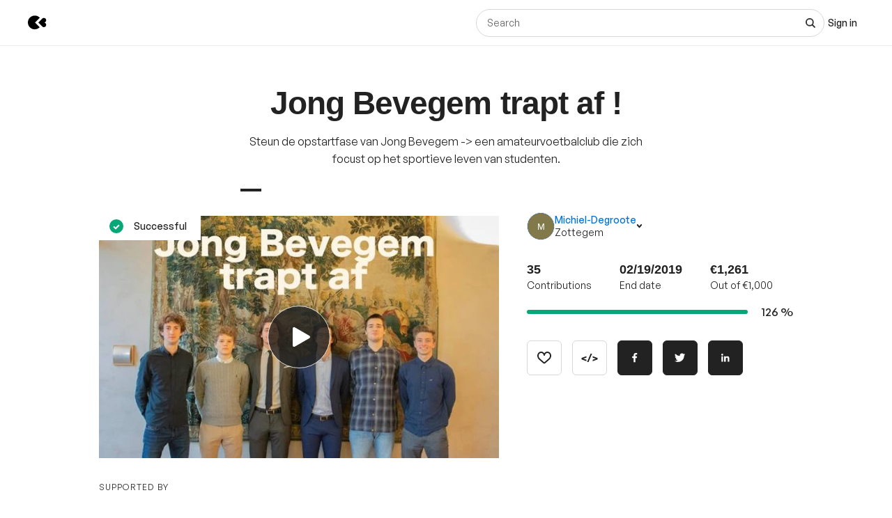

--- FILE ---
content_type: text/html; charset=utf-8
request_url: https://www.kisskissbankbank.com/en/projects/opstartfase-jong-bevegem--2
body_size: 92809
content:
<!DOCTYPE html>
<html lang='en'>
<head>
<meta data-react-helmet="true" name="mobile-web-app-capable" content="yes"/><meta data-react-helmet="true" name="apple-mobile-web-app-capable" content="yes"/><meta data-react-helmet="true" name="apple-mobile-web-app-title" content="KissKissBankBank"/><meta data-react-helmet="true" name="theme-color" content="var(--color-primary-500)"/><meta data-react-helmet="true" name="msapplication-navbutton-color" content="var(--color-primary-500)"/><meta data-react-helmet="true" name="apple-mobile-web-app-status-bar-style" content="var(--color-primary-500)"/><meta data-react-helmet="true" name="msapplication-starturl" content="/"/><meta data-react-helmet="true" charset="utf-8"/><meta data-react-helmet="true" property="author" content="KissKissBankBank"/><meta data-react-helmet="true" property="og:site_name" content="KissKissBankBank"/><meta data-react-helmet="true" property="og:url" content="https://www.kisskissbankbank.com/en/projects/opstartfase-jong-bevegem--2"/><meta data-react-helmet="true" property="og:locale" content="en"/><meta data-react-helmet="true" name="viewport" content="width=device-width, initial-scale=1.0"/><meta data-react-helmet="true" name="description" content="Steun de opstartfase van Jong Bevegem -&gt; een amateurvoetbalclub die zich focust op het sportieve leven van studenten."/><meta data-react-helmet="true" property="og:title" content="Jong Bevegem trapt af ! by Michiel-Degroote"/><meta data-react-helmet="true" property="og:description" content="Steun de opstartfase van Jong Bevegem -&gt; een amateurvoetbalclub die zich focust op het sportieve leven van studenten."/><meta data-react-helmet="true" property="og:ttl" content="2419200"/><meta data-react-helmet="true" property="og:image" content="https://djxmmoom3injc.cloudfront.net/resized/1200x0/quality:90,format:jpeg/https%253A%252F%252Fdjxmmoom3injc.cloudfront.net%252Fuploads%252Fproject%252Favatar%252F132459%252Flarge_Jong_Bevegem_trapt_af-1548771543.jpg.jpeg"/><meta data-react-helmet="true" property="og:image:alt" content="Jong Bevegem trapt af !"/><meta data-react-helmet="true" property="og:image:width" content="1200"/><meta data-react-helmet="true" property="og:image:height" content="750"/><meta data-react-helmet="true" property="og:video" content="&lt;iframe class=&quot;embedly-embed&quot; src=&quot;//cdn.embedly.com/widgets/media.html?src=https%3A%2F%2Fwww.youtube.com%2Fembed%2Fd3NzAZcNeOU%3Fwmode%3Dtransparent%26feature%3Doembed&amp;wmode=transparent&amp;url=http%3A%2F%2Fwww.youtube.com%2Fwatch%3Fv%3Dd3NzAZcNeOU&amp;image=https%3A%2F%2Fi.ytimg.com%2Fvi%2Fd3NzAZcNeOU%2Fhqdefault.jpg&amp;key=8b7d8dd6504d41af9a77662672aabc2a&amp;type=text%2Fhtml&amp;schema=youtube&quot; width=&quot;620&quot; height=&quot;349&quot; scrolling=&quot;no&quot; frameborder=&quot;0&quot; allow=&quot;autoplay; fullscreen&quot; allowfullscreen=&quot;true&quot;&gt;&lt;/iframe&gt;"/><meta data-react-helmet="true" property="twitter:card" content="summary_large_image"/><meta data-react-helmet="true" property="twitter:description" content="Steun de opstartfase van Jong Bevegem -&gt; een amateurvoetbalclub die zich focust op het sportieve leven van studenten."/><meta data-react-helmet="true" property="twitter:image" content="https://djxmmoom3injc.cloudfront.net/resized/1200x0/quality:90,format:jpeg/https%253A%252F%252Fdjxmmoom3injc.cloudfront.net%252Fuploads%252Fproject%252Favatar%252F132459%252Flarge_Jong_Bevegem_trapt_af-1548771543.jpg.jpeg"/><meta data-react-helmet="true" property="twitter:image:alt" content="Jong Bevegem trapt af !"/><meta data-react-helmet="true" property="twitter:url" content="https://www.kisskissbankbank.com/en/projects/opstartfase-jong-bevegem--2/"/><meta data-react-helmet="true" property="twitter:site" content="@Kissbankers"/>
<link data-react-helmet="true" rel="manifest" href="/manifest.json"/><link data-react-helmet="true" rel="apple-touch-icon" href="/pwa/icon-ios.png"/><link data-react-helmet="true" href="https://djxmmoom3injc.cloudfront.net/assets/brand/favicon-192x192-4db633ce4e22db876a381fc4c21c25219f47dbc1b916c55b11269dcb679094e3.png" rel="shortcut icon" type="image/png"/><link data-react-helmet="true" href="https://djxmmoom3injc.cloudfront.net/assets/brand/favicon-192x192-4db633ce4e22db876a381fc4c21c25219f47dbc1b916c55b11269dcb679094e3.png" rel="icon" type="image/png" sizes="192x192"/><link data-react-helmet="true" href="https://djxmmoom3injc.cloudfront.net/assets/brand/favicon-32x32-2b385c450a61e9667b2f5d289687b69b99023c1f12551ddbcff62d27e4c4e4ad.png" rel="icon" type="image/png" sizes="32x32"/><link data-react-helmet="true" href="https://djxmmoom3injc.cloudfront.net/assets/brand/favicon-16x16-72e55c6f29a8776e6ed2626f6b9a542c39eb6c0d7b91a5af4d530a433adab384.png" rel="icon" type="image/png" sizes="16x16"/><link data-react-helmet="true" href="/pwa/icon-ios.png" rel="apple-touch-icon" sizes="192x192"/><link data-react-helmet="true" href="https://djxmmoom3injc.cloudfront.net/assets/reset-55b91f020f86bea0920e117288309f1afafac96b1e39aed34da4466bf0905281.css" rel="stylesheet" type="text/css" media="screen"/><link data-react-helmet="true" hreflang="fr" href="https://www.kisskissbankbank.com/fr/projects/opstartfase-jong-bevegem--2/" rel="alternate"/><link data-react-helmet="true" hreflang="en" href="https://www.kisskissbankbank.com/en/projects/opstartfase-jong-bevegem--2/" rel="alternate"/>
<title data-react-helmet="true">Jong Bevegem trapt af ! by Michiel-Degroote — KissKissBankBank</title>
<link rel="stylesheet" media="screen" href="https://djxmmoom3injc.cloudfront.net/webpack_assets/builds/app-kitten-254f85853404f0f7.css" />

<style data-styled="true" data-styled-version="5.3.11">.fOVuwI{--Title-css-color:var(--color-grey-900,#222);font-family:var(--font-family-generalsans);-webkit-letterspacing:'.01rem';-moz-letterspacing:'.01rem';-ms-letterspacing:'.01rem';letterspacing:'.01rem';font-weight:var(--font-weight-600);color:var(--Title-css-color);}/*!sc*/
.fOVuwI.k-Title--noMargin{margin-top:0;margin-bottom:0;}/*!sc*/
.fOVuwI.k-Title--italic{font-style:italic;}/*!sc*/
.fOVuwI.k-Title--primary{font-size:2.25rem;-webkit-letter-spacing:-0.02em;-moz-letter-spacing:-0.02em;-ms-letter-spacing:-0.02em;letter-spacing:-0.02em;line-height:calc(1em + 0.25rem);}/*!sc*/
@media (min-width:40rem){.fOVuwI.k-Title--primary{font-size:2.875rem;-webkit-letter-spacing:-0.02em;-moz-letter-spacing:-0.02em;-ms-letter-spacing:-0.02em;letter-spacing:-0.02em;line-height:1em;}}/*!sc*/
@media (min-width:67.5rem){.fOVuwI.k-Title--primary{font-size:4rem;-webkit-letter-spacing:-0.02em;-moz-letter-spacing:-0.02em;-ms-letter-spacing:-0.02em;letter-spacing:-0.02em;line-height:1em;}}/*!sc*/
.fOVuwI.k-Title--secondary{font-size:2rem;-webkit-letter-spacing:-0.02em;-moz-letter-spacing:-0.02em;-ms-letter-spacing:-0.02em;letter-spacing:-0.02em;line-height:calc(1em + 0.25rem);}/*!sc*/
@media (min-width:40rem){.fOVuwI.k-Title--secondary{font-size:2.25rem;-webkit-letter-spacing:-0.02em;-moz-letter-spacing:-0.02em;-ms-letter-spacing:-0.02em;letter-spacing:-0.02em;line-height:calc(1em + 0.25rem);}}/*!sc*/
@media (min-width:67.5rem){.fOVuwI.k-Title--secondary{font-size:2.875rem;-webkit-letter-spacing:-0.02em;-moz-letter-spacing:-0.02em;-ms-letter-spacing:-0.02em;letter-spacing:-0.02em;line-height:1em;}}/*!sc*/
.fOVuwI.k-Title--tertiary{font-size:1.75rem;-webkit-letter-spacing:-0.015em;-moz-letter-spacing:-0.015em;-ms-letter-spacing:-0.015em;letter-spacing:-0.015em;line-height:calc(1em + 0.25rem);}/*!sc*/
@media (min-width:40rem){.fOVuwI.k-Title--tertiary{font-size:2rem;-webkit-letter-spacing:-0.02em;-moz-letter-spacing:-0.02em;-ms-letter-spacing:-0.02em;letter-spacing:-0.02em;line-height:calc(1em + 0.25rem);}}/*!sc*/
@media (min-width:67.5rem){.fOVuwI.k-Title--tertiary{font-size:2.25rem;-webkit-letter-spacing:-0.02em;-moz-letter-spacing:-0.02em;-ms-letter-spacing:-0.02em;letter-spacing:-0.02em;line-height:calc(1em + 0.25rem);}}/*!sc*/
.fOVuwI.k-Title--quaternary{font-size:1.5rem;-webkit-letter-spacing:-0.015em;-moz-letter-spacing:-0.015em;-ms-letter-spacing:-0.015em;letter-spacing:-0.015em;line-height:calc(1em + 0.125rem);}/*!sc*/
@media (min-width:40rem){.fOVuwI.k-Title--quaternary{font-size:1.75rem;-webkit-letter-spacing:-0.015em;-moz-letter-spacing:-0.015em;-ms-letter-spacing:-0.015em;letter-spacing:-0.015em;line-height:calc(1em + 0.25rem);}}/*!sc*/
@media (min-width:67.5rem){.fOVuwI.k-Title--quaternary{font-size:2rem;-webkit-letter-spacing:-0.02em;-moz-letter-spacing:-0.02em;-ms-letter-spacing:-0.02em;letter-spacing:-0.02em;line-height:calc(1em + 0.25rem);}}/*!sc*/
.fOVuwI.k-Title--quinary{font-size:1.25rem;-webkit-letter-spacing:-0.01em;-moz-letter-spacing:-0.01em;-ms-letter-spacing:-0.01em;letter-spacing:-0.01em;line-height:calc(1em + 0.125rem);}/*!sc*/
@media (min-width:40rem){.fOVuwI.k-Title--quinary{font-size:1.5rem;-webkit-letter-spacing:-0.015em;-moz-letter-spacing:-0.015em;-ms-letter-spacing:-0.015em;letter-spacing:-0.015em;line-height:calc(1em + 0.125rem);}}/*!sc*/
@media (min-width:67.5rem){.fOVuwI.k-Title--quinary{font-size:1.75rem;-webkit-letter-spacing:-0.015em;-moz-letter-spacing:-0.015em;-ms-letter-spacing:-0.015em;letter-spacing:-0.015em;line-height:calc(1em + 0.25rem);}}/*!sc*/
.fOVuwI.k-Title--senary{font-size:1.125rem;-webkit-letter-spacing:-0.01em;-moz-letter-spacing:-0.01em;-ms-letter-spacing:-0.01em;letter-spacing:-0.01em;line-height:calc(1em + 0.125rem);}/*!sc*/
@media (min-width:40rem){.fOVuwI.k-Title--senary{font-size:1.25rem;-webkit-letter-spacing:-0.01em;-moz-letter-spacing:-0.01em;-ms-letter-spacing:-0.01em;letter-spacing:-0.01em;line-height:calc(1em + 0.125rem);}}/*!sc*/
@media (min-width:67.5rem){.fOVuwI.k-Title--senary{font-size:1.5rem;-webkit-letter-spacing:-0.015em;-moz-letter-spacing:-0.015em;-ms-letter-spacing:-0.015em;letter-spacing:-0.015em;line-height:calc(1em + 0.125rem);}}/*!sc*/
.fOVuwI.k-Title--septenary{font-size:1rem;-webkit-letter-spacing:-0.01em;-moz-letter-spacing:-0.01em;-ms-letter-spacing:-0.01em;letter-spacing:-0.01em;line-height:calc(1em + 0.125rem);}/*!sc*/
@media (min-width:40rem){.fOVuwI.k-Title--septenary{font-size:1.125rem;-webkit-letter-spacing:-0.01em;-moz-letter-spacing:-0.01em;-ms-letter-spacing:-0.01em;letter-spacing:-0.01em;line-height:calc(1em + 0.125rem);}}/*!sc*/
@media (min-width:67.5rem){.fOVuwI.k-Title--septenary{font-size:1.25rem;-webkit-letter-spacing:-0.01em;-moz-letter-spacing:-0.01em;-ms-letter-spacing:-0.01em;letter-spacing:-0.01em;line-height:calc(1em + 0.125rem);}}/*!sc*/
data-styled.g1[id="title__StyledTitle-sc-46lshq-0"]{content:"fOVuwI,"}/*!sc*/
.cDMLYE{--Button-border-radius:var(--border-radius-s);position:relative;box-sizing:border-box;min-height:var(--Button-dimension);padding:var(--Button-padding);display:-webkit-inline-box;display:-webkit-inline-flex;display:-ms-inline-flexbox;display:inline-flex;-webkit-box-pack:center;-webkit-justify-content:center;-ms-flex-pack:center;justify-content:center;-webkit-align-items:center;-webkit-box-align:center;-ms-flex-align:center;align-items:center;gap:0.625rem;font-family:GeneralSans,Helvetica,Arial,sans-serif;font-weight:500;font-size:0.875rem;color:var(--color-grey-900,#222);line-height:1.3;-webkit-text-decoration:none;text-decoration:none;-webkit-appearance:none;-moz-appearance:none;appearance:none;cursor:pointer;border-radius:var(--Button-border-radius,0);min-width:0;border:var(--border-width) solid var(--color-grey-400);background-color:var(--color-grey-000);color:var(--color-grey-900);-webkit-transition:background-color var(--transition),color var(--transition),border-color var(--transition);transition:background-color var(--transition),color var(--transition),border-color var(--transition);}/*!sc*/
.cDMLYE.k-Button--rounded{--Button-border-radius:var(--border-radius-rounded);}/*!sc*/
.cDMLYE svg{-webkit-flex:0 0 auto;-ms-flex:0 0 auto;flex:0 0 auto;}/*!sc*/
.cDMLYE:disabled,.cDMLYE.k-Button--disabled{cursor:not-allowed;}/*!sc*/
.cDMLYE:hover{-webkit-text-decoration:none;text-decoration:none;}/*!sc*/
.cDMLYE:focus-visible{outline:auto;}/*!sc*/
.cDMLYE.k-Button--nano{--Button-dimension:1.25rem;--Button-min-width:6.25rem;--Button-padding:0 0.375rem;font-size:0.75rem;}/*!sc*/
.cDMLYE.k-Button--micro{--Button-dimension:1.875rem;--Button-min-width:8.125rem;--Button-padding:0.3125rem 0.625rem;font-size:0.75rem;}/*!sc*/
.cDMLYE.k-Button--small{--Button-dimension:2.5rem;--Button-min-width:10rem;--Button-padding:0.4375rem 1.25rem;}/*!sc*/
.cDMLYE.k-Button--medium{--Button-dimension:3.125rem;--Button-min-width:12.5rem;--Button-padding:0.625rem 1.875rem;}/*!sc*/
.cDMLYE.k-Button--large{--Button-dimension:3.125rem;--Button-min-width:12.5rem;--Button-padding:0.625rem 1.875rem;}/*!sc*/
@media (min-width:640px){.cDMLYE.k-Button--large{--Button-min-width:13.75rem;--Button-dimension:4.375rem;--Button-padding:0.625rem 2.5rem;font-size:1rem;}}/*!sc*/
.cDMLYE.k-Button--huge{--Button-dimension:4.375rem;--Button-min-width:12.5rem;--Button-padding:0.625rem 0.625rem;}/*!sc*/
@media (min-width:640px){.cDMLYE.k-Button--huge{--Button-min-width:13.75rem;--Button-dimension:5rem;--Button-padding:0.625rem 2.5rem;font-size:1rem;}}/*!sc*/
.cDMLYE.k-Button--giant{--Button-dimension:4.375rem;--Button-min-width:12.5rem;--Button-padding:0.625rem 0.625rem;}/*!sc*/
@media (min-width:640px){.cDMLYE.k-Button--giant{--Button-min-width:13.75rem;--Button-dimension:5.625rem;--Button-padding:0.625rem 2.5rem;font-size:1rem;}}/*!sc*/
.cDMLYE.k-Button--fit-min-width{min-width:var(--Button-min-width);}/*!sc*/
.cDMLYE.k-Button--fit-icon{padding:0;overflow:hidden;width:var(--Button-dimension);height:var(--Button-dimension);}/*!sc*/
.cDMLYE.k-Button--fit-fluid{width:100%;}/*!sc*/
@media (max-width:639px){.cDMLYE[class*='k-Button--mobile-fit']{min-width:initial !important;padding:var(--Button-padding);width:initial;height:initial;width:initial;}.cDMLYE[class*='k-Button--mobile-fit'].k-Button--mobile-fit-min-width{min-width:var(--Button-min-width) !important;}.cDMLYE[class*='k-Button--mobile-fit'].k-Button--mobile-fit-icon{padding:0;overflow:hidden;width:var(--Button-dimension);height:var(--Button-dimension);}.cDMLYE[class*='k-Button--mobile-fit'].k-Button--mobile-fit-icon.k-Button--hydrogen:not(:hover):not(:active):not(:focus){border-color:var(--color-grey-400);}.cDMLYE[class*='k-Button--mobile-fit'].k-Button--mobile-fit-fluid{width:100%;}}/*!sc*/
.cDMLYE.k-Button--hasBullet{--Button-bullet-radius:0.4375rem;--Math-Cos45:0.7071;--Button-radius:var(--Button-border-radius,0);--Button-bullet-distance:calc( var(--Button-radius) - (var(--Button-radius) * var(--Math-Cos45)) - var(--Button-bullet-radius) );}/*!sc*/
.cDMLYE.k-Button--hasBullet::after{content:'';position:absolute;background-color:var(--Button-bullet-color,var(--color-primary-700));width:0.5rem;height:0.5rem;border-radius:0.5rem;border:0.1875rem solid var(--color-grey-000);right:var(--Button-bullet-distance);top:var(--Button-bullet-distance);}/*!sc*/
.cDMLYE.k-Button--hasBullet.k-Button--fit-icon{overflow:initial;}/*!sc*/
.cDMLYE.k-Button--hasBullet.k-Button--rounded{--Button-radius:calc(var(--Button-dimension) / 2);}/*!sc*/
.cDMLYE svg:not(.k-ColorSvg),.cDMLYE svg:not(.k-ColorSvg) path{fill:currentColor;-webkit-transition:fill var(--transition);transition:fill var(--transition);}/*!sc*/
.cDMLYE:hover{border-color:var(--color-primary-500);background-color:var(--color-grey-000);color:var(--color-grey-900);}/*!sc*/
.cDMLYE:focus{border-color:var(--color-primary-500);background-color:var(--color-grey-000);color:var(--color-grey-900);}/*!sc*/
.cDMLYE:active{border-color:var(--color-primary-700);background-color:var(--color-grey-000);color:var(--color-grey-900);}/*!sc*/
.cDMLYE:disabled,.cDMLYE.k-Button--disabled{border:var(--border-width) solid var(--color-grey-400);background-color:var(--color-grey-000);color:var(--color-grey-600);}/*!sc*/
.lcVYZJ{--Button-border-radius:var(--border-radius-s);position:relative;box-sizing:border-box;min-height:var(--Button-dimension);padding:var(--Button-padding);display:-webkit-inline-box;display:-webkit-inline-flex;display:-ms-inline-flexbox;display:inline-flex;-webkit-box-pack:center;-webkit-justify-content:center;-ms-flex-pack:center;justify-content:center;-webkit-align-items:center;-webkit-box-align:center;-ms-flex-align:center;align-items:center;gap:0.625rem;font-family:GeneralSans,Helvetica,Arial,sans-serif;font-weight:500;font-size:0.875rem;color:var(--color-grey-900,#222);line-height:1.3;-webkit-text-decoration:none;text-decoration:none;-webkit-appearance:none;-moz-appearance:none;appearance:none;cursor:pointer;border-radius:var(--Button-border-radius,0);min-width:0;border:var(--border-width) solid var(--color-grey-900);background-color:var(--color-grey-900);color:var(--color-grey-000);-webkit-transition:background-color var(--transition),color var(--transition),border-color var(--transition);transition:background-color var(--transition),color var(--transition),border-color var(--transition);}/*!sc*/
.lcVYZJ.k-Button--rounded{--Button-border-radius:var(--border-radius-rounded);}/*!sc*/
.lcVYZJ svg{-webkit-flex:0 0 auto;-ms-flex:0 0 auto;flex:0 0 auto;}/*!sc*/
.lcVYZJ:disabled,.lcVYZJ.k-Button--disabled{cursor:not-allowed;}/*!sc*/
.lcVYZJ:hover{-webkit-text-decoration:none;text-decoration:none;}/*!sc*/
.lcVYZJ:focus-visible{outline:auto;}/*!sc*/
.lcVYZJ.k-Button--nano{--Button-dimension:1.25rem;--Button-min-width:6.25rem;--Button-padding:0 0.375rem;font-size:0.75rem;}/*!sc*/
.lcVYZJ.k-Button--micro{--Button-dimension:1.875rem;--Button-min-width:8.125rem;--Button-padding:0.3125rem 0.625rem;font-size:0.75rem;}/*!sc*/
.lcVYZJ.k-Button--small{--Button-dimension:2.5rem;--Button-min-width:10rem;--Button-padding:0.4375rem 1.25rem;}/*!sc*/
.lcVYZJ.k-Button--medium{--Button-dimension:3.125rem;--Button-min-width:12.5rem;--Button-padding:0.625rem 1.875rem;}/*!sc*/
.lcVYZJ.k-Button--large{--Button-dimension:3.125rem;--Button-min-width:12.5rem;--Button-padding:0.625rem 1.875rem;}/*!sc*/
@media (min-width:640px){.lcVYZJ.k-Button--large{--Button-min-width:13.75rem;--Button-dimension:4.375rem;--Button-padding:0.625rem 2.5rem;font-size:1rem;}}/*!sc*/
.lcVYZJ.k-Button--huge{--Button-dimension:4.375rem;--Button-min-width:12.5rem;--Button-padding:0.625rem 0.625rem;}/*!sc*/
@media (min-width:640px){.lcVYZJ.k-Button--huge{--Button-min-width:13.75rem;--Button-dimension:5rem;--Button-padding:0.625rem 2.5rem;font-size:1rem;}}/*!sc*/
.lcVYZJ.k-Button--giant{--Button-dimension:4.375rem;--Button-min-width:12.5rem;--Button-padding:0.625rem 0.625rem;}/*!sc*/
@media (min-width:640px){.lcVYZJ.k-Button--giant{--Button-min-width:13.75rem;--Button-dimension:5.625rem;--Button-padding:0.625rem 2.5rem;font-size:1rem;}}/*!sc*/
.lcVYZJ.k-Button--fit-min-width{min-width:var(--Button-min-width);}/*!sc*/
.lcVYZJ.k-Button--fit-icon{padding:0;overflow:hidden;width:var(--Button-dimension);height:var(--Button-dimension);}/*!sc*/
.lcVYZJ.k-Button--fit-fluid{width:100%;}/*!sc*/
@media (max-width:639px){.lcVYZJ[class*='k-Button--mobile-fit']{min-width:initial !important;padding:var(--Button-padding);width:initial;height:initial;width:initial;}.lcVYZJ[class*='k-Button--mobile-fit'].k-Button--mobile-fit-min-width{min-width:var(--Button-min-width) !important;}.lcVYZJ[class*='k-Button--mobile-fit'].k-Button--mobile-fit-icon{padding:0;overflow:hidden;width:var(--Button-dimension);height:var(--Button-dimension);}.lcVYZJ[class*='k-Button--mobile-fit'].k-Button--mobile-fit-icon.k-Button--hydrogen:not(:hover):not(:active):not(:focus){border-color:var(--color-grey-400);}.lcVYZJ[class*='k-Button--mobile-fit'].k-Button--mobile-fit-fluid{width:100%;}}/*!sc*/
.lcVYZJ.k-Button--hasBullet{--Button-bullet-radius:0.4375rem;--Math-Cos45:0.7071;--Button-radius:var(--Button-border-radius,0);--Button-bullet-distance:calc( var(--Button-radius) - (var(--Button-radius) * var(--Math-Cos45)) - var(--Button-bullet-radius) );}/*!sc*/
.lcVYZJ.k-Button--hasBullet::after{content:'';position:absolute;background-color:var(--Button-bullet-color,var(--color-primary-700));width:0.5rem;height:0.5rem;border-radius:0.5rem;border:0.1875rem solid var(--color-grey-000);right:var(--Button-bullet-distance);top:var(--Button-bullet-distance);}/*!sc*/
.lcVYZJ.k-Button--hasBullet.k-Button--fit-icon{overflow:initial;}/*!sc*/
.lcVYZJ.k-Button--hasBullet.k-Button--rounded{--Button-radius:calc(var(--Button-dimension) / 2);}/*!sc*/
.lcVYZJ svg:not(.k-ColorSvg),.lcVYZJ svg:not(.k-ColorSvg) path{fill:currentColor;-webkit-transition:fill var(--transition);transition:fill var(--transition);}/*!sc*/
.lcVYZJ:hover{border-color:var(--color-primary-700);background-color:var(--color-primary-700);color:var(--color-grey-000);}/*!sc*/
.lcVYZJ:focus{border-color:var(--color-primary-700);background-color:var(--color-grey-900);color:var(--color-grey-000);}/*!sc*/
.lcVYZJ:active{border-color:var(--color-primary-900);background-color:var(--color-primary-900);color:var(--color-grey-000);}/*!sc*/
.lcVYZJ:disabled,.lcVYZJ.k-Button--disabled{border:var(--border-width) solid var(--color-grey-200);background-color:var(--color-grey-200);color:var(--color-grey-600);}/*!sc*/
.bdoarc{--Button-border-radius:var(--border-radius-s);position:relative;box-sizing:border-box;min-height:var(--Button-dimension);padding:var(--Button-padding);display:-webkit-inline-box;display:-webkit-inline-flex;display:-ms-inline-flexbox;display:inline-flex;-webkit-box-pack:center;-webkit-justify-content:center;-ms-flex-pack:center;justify-content:center;-webkit-align-items:center;-webkit-box-align:center;-ms-flex-align:center;align-items:center;gap:0.625rem;font-family:GeneralSans,Helvetica,Arial,sans-serif;font-weight:500;font-size:0.875rem;color:var(--color-grey-900,#222);line-height:1.3;-webkit-text-decoration:none;text-decoration:none;-webkit-appearance:none;-moz-appearance:none;appearance:none;cursor:pointer;border-radius:var(--Button-border-radius,0);min-width:0;border:var(--border-width) solid var(--color-primary-500);background-color:var(--color-primary-500);color:var(--color-grey-000);-webkit-transition:background-color var(--transition),color var(--transition),border-color var(--transition);transition:background-color var(--transition),color var(--transition),border-color var(--transition);}/*!sc*/
.bdoarc.k-Button--rounded{--Button-border-radius:var(--border-radius-rounded);}/*!sc*/
.bdoarc svg{-webkit-flex:0 0 auto;-ms-flex:0 0 auto;flex:0 0 auto;}/*!sc*/
.bdoarc:disabled,.bdoarc.k-Button--disabled{cursor:not-allowed;}/*!sc*/
.bdoarc:hover{-webkit-text-decoration:none;text-decoration:none;}/*!sc*/
.bdoarc:focus-visible{outline:auto;}/*!sc*/
.bdoarc.k-Button--nano{--Button-dimension:1.25rem;--Button-min-width:6.25rem;--Button-padding:0 0.375rem;font-size:0.75rem;}/*!sc*/
.bdoarc.k-Button--micro{--Button-dimension:1.875rem;--Button-min-width:8.125rem;--Button-padding:0.3125rem 0.625rem;font-size:0.75rem;}/*!sc*/
.bdoarc.k-Button--small{--Button-dimension:2.5rem;--Button-min-width:10rem;--Button-padding:0.4375rem 1.25rem;}/*!sc*/
.bdoarc.k-Button--medium{--Button-dimension:3.125rem;--Button-min-width:12.5rem;--Button-padding:0.625rem 1.875rem;}/*!sc*/
.bdoarc.k-Button--large{--Button-dimension:3.125rem;--Button-min-width:12.5rem;--Button-padding:0.625rem 1.875rem;}/*!sc*/
@media (min-width:640px){.bdoarc.k-Button--large{--Button-min-width:13.75rem;--Button-dimension:4.375rem;--Button-padding:0.625rem 2.5rem;font-size:1rem;}}/*!sc*/
.bdoarc.k-Button--huge{--Button-dimension:4.375rem;--Button-min-width:12.5rem;--Button-padding:0.625rem 0.625rem;}/*!sc*/
@media (min-width:640px){.bdoarc.k-Button--huge{--Button-min-width:13.75rem;--Button-dimension:5rem;--Button-padding:0.625rem 2.5rem;font-size:1rem;}}/*!sc*/
.bdoarc.k-Button--giant{--Button-dimension:4.375rem;--Button-min-width:12.5rem;--Button-padding:0.625rem 0.625rem;}/*!sc*/
@media (min-width:640px){.bdoarc.k-Button--giant{--Button-min-width:13.75rem;--Button-dimension:5.625rem;--Button-padding:0.625rem 2.5rem;font-size:1rem;}}/*!sc*/
.bdoarc.k-Button--fit-min-width{min-width:var(--Button-min-width);}/*!sc*/
.bdoarc.k-Button--fit-icon{padding:0;overflow:hidden;width:var(--Button-dimension);height:var(--Button-dimension);}/*!sc*/
.bdoarc.k-Button--fit-fluid{width:100%;}/*!sc*/
@media (max-width:639px){.bdoarc[class*='k-Button--mobile-fit']{min-width:initial !important;padding:var(--Button-padding);width:initial;height:initial;width:initial;}.bdoarc[class*='k-Button--mobile-fit'].k-Button--mobile-fit-min-width{min-width:var(--Button-min-width) !important;}.bdoarc[class*='k-Button--mobile-fit'].k-Button--mobile-fit-icon{padding:0;overflow:hidden;width:var(--Button-dimension);height:var(--Button-dimension);}.bdoarc[class*='k-Button--mobile-fit'].k-Button--mobile-fit-icon.k-Button--hydrogen:not(:hover):not(:active):not(:focus){border-color:var(--color-grey-400);}.bdoarc[class*='k-Button--mobile-fit'].k-Button--mobile-fit-fluid{width:100%;}}/*!sc*/
.bdoarc.k-Button--hasBullet{--Button-bullet-radius:0.4375rem;--Math-Cos45:0.7071;--Button-radius:var(--Button-border-radius,0);--Button-bullet-distance:calc( var(--Button-radius) - (var(--Button-radius) * var(--Math-Cos45)) - var(--Button-bullet-radius) );}/*!sc*/
.bdoarc.k-Button--hasBullet::after{content:'';position:absolute;background-color:var(--Button-bullet-color,var(--color-primary-700));width:0.5rem;height:0.5rem;border-radius:0.5rem;border:0.1875rem solid var(--color-grey-000);right:var(--Button-bullet-distance);top:var(--Button-bullet-distance);}/*!sc*/
.bdoarc.k-Button--hasBullet.k-Button--fit-icon{overflow:initial;}/*!sc*/
.bdoarc.k-Button--hasBullet.k-Button--rounded{--Button-radius:calc(var(--Button-dimension) / 2);}/*!sc*/
.bdoarc svg:not(.k-ColorSvg),.bdoarc svg:not(.k-ColorSvg) path{fill:currentColor;-webkit-transition:fill var(--transition);transition:fill var(--transition);}/*!sc*/
.bdoarc:hover{border-color:var(--color-primary-700);background-color:var(--color-primary-700);color:var(--color-grey-000);}/*!sc*/
.bdoarc:focus{border-color:var(--color-primary-700);background-color:var(--color-primary-500);color:var(--color-grey-000);}/*!sc*/
.bdoarc:active{border-color:var(--color-primary-900);background-color:var(--color-primary-900);color:var(--color-grey-000);}/*!sc*/
.bdoarc:disabled,.bdoarc.k-Button--disabled{border:var(--border-width) solid var(--color-grey-200);background-color:var(--color-grey-200);color:var(--color-grey-600);}/*!sc*/
data-styled.g2[id="button__StyledButton-sc-dl59vq-0"]{content:"cDMLYE,lcVYZJ,bdoarc,"}/*!sc*/
.inQgjr{display:block;font-family:GeneralSans,Helvetica,Arial,sans-serif;font-weight:500;cursor:pointer;line-height:1.3;}/*!sc*/
.inQgjr.k-Label--micro{font-size:0.75rem;}/*!sc*/
.inQgjr.k-Label--small{font-size:0.875rem;}/*!sc*/
.inQgjr.k-Label--medium{font-size:1rem;}/*!sc*/
.inQgjr.k-Label--withoutPointerEvents{pointer-events:none;}/*!sc*/
.inQgjr .k-Label--dot{margin:0 0 0 0.625rem;width:var(--dot-width);height:var(--dot-width);background-color:var(--dot-background-color);vertical-align:middle;display:inline-block;border-radius:var(--border-radius-rounded);}/*!sc*/
data-styled.g3[id="label__StyledLabel-sc-l6ih7y-0"]{content:"inQgjr,"}/*!sc*/
.ihpBmf{--text-input-padding-horizontal:0.9375rem;--text-input-border-width:var(--border-width);--text-input-height:3.125rem;position:relative;}/*!sc*/
.ihpBmf.k-TextInput__wrapper--small{--text-input-height:2.5rem;--text-input-textarea-padding:0.5625rem;--text-input-unit-padding:0.625rem;}/*!sc*/
.ihpBmf.k-TextInput__wrapper--medium{--text-input-height:3.125rem;--text-input-textarea-padding:0.875rem;--text-input-unit-padding:0.75rem;}/*!sc*/
.ihpBmf.k-TextInput__wrapper--large{--text-input-height:3.75rem;--text-input-textarea-padding:1.125rem;--text-input-unit-padding:1.25rem;}/*!sc*/
@media (min-width:640px){.ihpBmf.k-TextInput__wrapper--large{--text-input-height:4.375rem;--text-input-textarea-padding:1.3125rem;}.ihpBmf.k-TextInput__wrapper--large .k-TextInput{font-size:1rem;}}/*!sc*/
.ihpBmf.k-TextInput__wrapper--huge{--text-input-height:4.375rem;--text-input-textarea-padding:1.3125rem;--text-input-unit-padding:1.25rem;}/*!sc*/
@media (min-width:640px){.ihpBmf.k-TextInput__wrapper--huge{--text-input-height:5rem;--text-input-textarea-padding:1.6875rem;}.ihpBmf.k-TextInput__wrapper--huge .k-TextInput{font-size:1rem;}}/*!sc*/
.ihpBmf.k-TextInput__wrapper--giant{--text-input-height:4.375rem;--text-input-textarea-padding:1.3125rem;--text-input-unit-padding:1.5625rem;}/*!sc*/
@media (min-width:640px){.ihpBmf.k-TextInput__wrapper--giant{--text-input-height:5.625rem;--text-input-textarea-padding:2rem;}.ihpBmf.k-TextInput__wrapper--giant .k-TextInput{font-size:1rem;}}/*!sc*/
.ihpBmf .k-TextInput{font-size:0.875rem;line-height:1em;font-family:GeneralSans,Helvetica,Arial,sans-serif;font-weight:400;box-sizing:border-box;border-width:var(--text-input-border-width);border-style:solid;border-radius:0;width:100%;-webkit-appearance:none;-moz-appearance:none;appearance:none;background-color:var(--color-grey-000);color:var(--color-grey-900);border-color:var(--color-grey-400);height:var(--text-input-height);min-height:var(--text-input-height);padding:0.625rem var(--text-input-padding-horizontal);border-radius:var(--border-radius-s);-webkit-transition:border-color 0.2s ease;transition:border-color 0.2s ease;}/*!sc*/
.ihpBmf .k-TextInput::-webkit-input-placeholder{color:var(--color-grey-700);}/*!sc*/
.ihpBmf .k-TextInput::-moz-placeholder{color:var(--color-grey-700);}/*!sc*/
.ihpBmf .k-TextInput:-ms-input-placeholder{color:var(--color-grey-700);}/*!sc*/
.ihpBmf .k-TextInput::placeholder{color:var(--color-grey-700);}/*!sc*/
.ihpBmf .k-TextInput.k-TextInput--rounded{border-radius:var(--border-radius-rounded);}/*!sc*/
.ihpBmf .k-TextInput.k-TextInput--alignCenter{text-align:center;}/*!sc*/
.ihpBmf .k-TextInput:disabled{color:var(--color-grey-600);border-color:var(--color-grey-300);background-color:var(--color-grey-200);cursor:not-allowed;}/*!sc*/
.ihpBmf .k-TextInput:disabled:hover{border-color:var(--color-grey-300);}/*!sc*/
.ihpBmf .k-TextInput:disabled::-webkit-input-placeholder{color:var(--color-grey-600);}/*!sc*/
.ihpBmf .k-TextInput:disabled::-moz-placeholder{color:var(--color-grey-600);}/*!sc*/
.ihpBmf .k-TextInput:disabled:-ms-input-placeholder{color:var(--color-grey-600);}/*!sc*/
.ihpBmf .k-TextInput:disabled::placeholder{color:var(--color-grey-600);}/*!sc*/
.ihpBmf .k-TextInput.k-TextInput--valid{color:var(--color-grey-900);border:var(--border-success);}/*!sc*/
.ihpBmf .k-TextInput.k-TextInput--error{color:var(--color-grey-900);border:var(--border-danger);}/*!sc*/
.ihpBmf .k-TextInput:invalid{box-shadow:none;color:var(--color-grey-900);border:var(--border-danger);}/*!sc*/
.ihpBmf .k-TextInput:hover{border:var(--border-hover);}/*!sc*/
.ihpBmf .k-TextInput:focus{color:var(--color-grey-900);border-color:var(--color-grey-500);outline:var(--outline-input);outline-offset:var(--outline-offset-input);}/*!sc*/
.ihpBmf .k-TextInput.k-TextInput-hasDigits{width:calc( var(--text-input-content-width) * 1ch + ( 2 * ( var(--text-input-padding-horizontal) + var(--text-input-border-width) ) ) );}/*!sc*/
.ihpBmf .k-TextInput.k-TextInput-hasDigits_2{text-align:center;}/*!sc*/
@media (max-width:639px){.ihpBmf .k-TextInput{font-size:1rem;}}/*!sc*/
.ihpBmf .k-TextInput.k-TextInput--darkBackground{background-color:var(--color-grey-800);border-color:var(--color-grey-800);color:var(--color-grey-000);}/*!sc*/
.ihpBmf .k-TextInput.k-TextInput--darkBackground::-webkit-input-placeholder{color:var(--color-grey-400);}/*!sc*/
.ihpBmf .k-TextInput.k-TextInput--darkBackground::-moz-placeholder{color:var(--color-grey-400);}/*!sc*/
.ihpBmf .k-TextInput.k-TextInput--darkBackground:-ms-input-placeholder{color:var(--color-grey-400);}/*!sc*/
.ihpBmf .k-TextInput.k-TextInput--darkBackground::placeholder{color:var(--color-grey-400);}/*!sc*/
.ihpBmf.k-TextInput__isTextarea{display:-webkit-box;display:-webkit-flex;display:-ms-flexbox;display:flex;}/*!sc*/
.ihpBmf.k-TextInput__isTextarea textarea.k-TextInput{margin:0;height:initial;resize:vertical;line-height:1.125rem;padding-block:var(--text-input-textarea-padding);}/*!sc*/
.ihpBmf.k-TextInput__isTextarea textarea.k-TextInput:disabled{resize:none;}/*!sc*/
.ihpBmf.k-TextInput__isTextarea textarea.k-TextInput.k-TextInput--autoResize{resize:none;}/*!sc*/
.ihpBmf.k-TextInput__isTextarea .k-TextInput__textareaGradient{position:absolute;left:0.625rem;right:0.125rem;bottom:0.125rem;height:0.625rem;background-image:linear-gradient( to bottom,rgba(255,255,255,0),rgba(255,255,255,0.9) );pointer-events:none;}/*!sc*/
textarea.k-TextInput:disabled + .styles__StyledInputWrapper-sc-da3xah-0.k-TextInput__isTextarea .k-TextInput__textareaGradient{display:none;}/*!sc*/
.ihpBmf.k-TextInput__isTextarea .k-TextInput:focus-visible + .k-TextInput__textareaGradient{bottom:0.1875rem;}/*!sc*/
.ihpBmf .k-TextInput__button{font-family:GeneralSans,Helvetica,Arial,sans-serif;font-weight:500;font-size:0.875rem;line-height:1.3;-webkit-flex:1 0 auto;-ms-flex:1 0 auto;flex:1 0 auto;-webkit-appearance:none;-moz-appearance:none;appearance:none;cursor:pointer;}/*!sc*/
.ihpBmf:not(.k-TextInput__wrapper--button_inset){display:-webkit-box;display:-webkit-flex;display:-ms-flexbox;display:flex;gap:0.625rem;}/*!sc*/
.ihpBmf.k-TextInput__wrapper--button_inset{position:relative;}/*!sc*/
.ihpBmf.k-TextInput__wrapper--button_inset .k-TextInput__input{padding-right:calc(var(--text-input-height) + 0.9375rem);}/*!sc*/
.ihpBmf.k-TextInput__wrapper--button_inset .k-TextInput__button{display:-webkit-box;display:-webkit-flex;display:-ms-flexbox;display:flex;-webkit-align-items:center;-webkit-box-align:center;-ms-flex-align:center;align-items:center;-webkit-box-pack:center;-webkit-justify-content:center;-ms-flex-pack:center;justify-content:center;position:absolute;top:0.25rem;bottom:0.25rem;right:0.25rem;min-width:calc(var(--text-input-height) - 0.25rem * 2);border-radius:var(--border-radius-s);border:none;background-color:var(--color-grey-000);-webkit-transition:background-color 0.2s ease;transition:background-color 0.2s ease;}/*!sc*/
.ihpBmf.k-TextInput__wrapper--button_inset .k-TextInput__button:hover{background-color:var(--color-grey-300);}/*!sc*/
.ihpBmf.k-TextInput__wrapper--button_inset .k-TextInput__button:active{background-color:var(--color-grey-400);}/*!sc*/
.ihpBmf .k-TextInput--rounded + .k-TextInput__button{border-radius:var(--border-radius-rounded);}/*!sc*/
.ihpBmf .k-TextInput--valid + .k-TextInput__button{background-color:var(--color-success-500);border-color:var(--color-success-500);}/*!sc*/
.ihpBmf .k-TextInput--error + .k-TextInput__button{cursor:not-allowed;background-color:var(--color-danger-500);border-color:var(--color-danger-500);}/*!sc*/
.ihpBmf .k-TextInput__icon{display:-webkit-box;display:-webkit-flex;display:-ms-flexbox;display:flex;position:absolute;-webkit-align-items:center;-webkit-box-align:center;-ms-flex-align:center;align-items:center;-webkit-box-pack:center;-webkit-justify-content:center;-ms-flex-pack:center;justify-content:center;z-index:1;top:0;width:3.125rem;height:100%;}/*!sc*/
.ihpBmf .k-TextInput__icon.k-TextInput__icon--disabled > svg:not(.k-ColorSvg)[stroke]:not([stroke='none']),.ihpBmf .k-TextInput__icon.k-TextInput__icon--disabled > svg:not(.k-ColorSvg) [stroke]:not([stroke='none']){stroke:var(--color-grey-500);}/*!sc*/
.ihpBmf .k-TextInput__icon.k-TextInput__icon--disabled > svg:not(.k-ColorSvg)[fill]:not([fill='none']),.ihpBmf .k-TextInput__icon.k-TextInput__icon--disabled > svg:not(.k-ColorSvg) [fill]:not([fill='none']){fill:var(--color-grey-500);}/*!sc*/
.ihpBmf.k-TextInput__wrapper--icon_left .k-TextInput{padding-left:3.125rem;}/*!sc*/
.ihpBmf.k-TextInput__wrapper--icon_left .k-TextInput__icon{left:0;}/*!sc*/
.ihpBmf.k-TextInput__wrapper--icon_right .k-TextInput{padding-right:3.125rem;}/*!sc*/
.ihpBmf.k-TextInput__wrapper--icon_right .k-TextInput__icon{right:0;}/*!sc*/
.ihpBmf .k-TextInput__limitNumber{font-family:GeneralSans,Helvetica,Arial,sans-serif;font-weight:500;font-size:0.75rem;line-height:1.3;position:absolute;bottom:0.9375rem;right:0.9375rem;color:var(--color-grey-600);text-shadow:0.125rem 0 0 var(--color-grey-000),-0.125rem 0 0 var(--color-grey-000),0 0.125rem 0 var(--color-grey-000),0 -0.125rem 0 var(--color-grey-000),0.0625rem 0.0625rem var(--color-grey-000),-0.0625rem -0.0625rem 0 var(--color-grey-000),0.0625rem -0.0625rem 0 var(--color-grey-000),-0.0625rem 0.0625rem 0 var(--color-grey-000);pointer-events:none;}/*!sc*/
.ihpBmf .k-TextInput__limitNumber.k-TextInput__limitNumber--disabled{text-shadow:none;}/*!sc*/
.ihpBmf:focus + .k-TextInput__limitNumber,.ihpBmf:focus-within .k-TextInput__limitNumber{color:var(--color-grey-600);}/*!sc*/
.ihpBmf .k-TextInput + .k-TextInput__limitNumber--error{color:var(--color-danger-500);}/*!sc*/
.ihpBmf.k-TextInput__wrapper--hasUnit{width:1%;}/*!sc*/
.ihpBmf.k-TextInput__wrapper--hasUnit:not(.k-TextInput__wrapper--hasDigits){width:100%;}/*!sc*/
.ihpBmf.k-TextInput__wrapper--hasUnit .k-TextInput{border-radius:var(--border-radius-s);padding-right:2.625rem;}/*!sc*/
.ihpBmf.k-TextInput__wrapper--hasUnit .k-TextInput[type='number']{-webkit-appearance:textfield;-moz-appearance:textfield;appearance:textfield;}/*!sc*/
.ihpBmf.k-TextInput__wrapper--hasUnit .k-TextInput[type='number']::-webkit-inner-spin-button,.ihpBmf.k-TextInput__wrapper--hasUnit .k-TextInput[type='number']::-webkit-outer-spin-button{margin:0;-webkit-appearance:none;-moz-appearance:none;appearance:none;}/*!sc*/
.ihpBmf.k-TextInput__wrapper--hasUnit .k-TextInput__unit{display:-webkit-box;display:-webkit-flex;display:-ms-flexbox;display:flex;z-index:1;position:absolute;right:0.1875rem;top:0.1875rem;bottom:0.1875rem;min-width:2.5rem;-webkit-align-items:center;-webkit-box-align:center;-ms-flex-align:center;align-items:center;-webkit-box-pack:center;-webkit-justify-content:center;-ms-flex-pack:center;justify-content:center;border-radius:0;box-sizing:border-box;color:var(--color-grey-900);white-space:nowrap;-webkit-transition:all 0.2s;transition:all 0.2s;font-size:1rem;font-family:GeneralSans,Helvetica,Arial,sans-serif;font-weight:500;background-color:var(--color-grey-000);padding-inline:var(--text-input-unit-padding);}/*!sc*/
.ihpBmf.k-TextInput__wrapper--hasUnit .k-TextInput__unit.k-TextInput__unit--unitIsWord{font-size:0.875rem;}/*!sc*/
.ihpBmf.k-TextInput__wrapper--hasUnit .k-TextInput--disabled + .k-TextInput__unit{color:var(--color-grey-700);background-color:var(--color-grey-200);}/*!sc*/
.ihpBmf.k-TextInput__wrapper--hasUnit:focus-within .k-Form-TextInputWithUnit__unit{border-color:var(--color-grey-500);color:var(--color-grey-900);}/*!sc*/
data-styled.g7[id="styles__StyledInputWrapper-sc-da3xah-0"]{content:"ihpBmf,"}/*!sc*/
.jvzPhY{--arrowContainer-borderSize:calc( var(--arrowContainer-borderDistance) + var(--arrowContainer-arrowSize) );position:relative;z-index:1;box-sizing:border-box;padding:var(--arrowContainer-padding);background-color:var(--arrowContainer-color);border-radius:var(--arrowContainer-borderRadius);border:var(--arrowContainer-borderWidth) solid var(--arrowContainer-borderColor);--arrowContainer-arrowMainPosition:calc( var(--arrowContainer-arrowSize) * -2 );--arrowContainer-arrowBorderMainPosition:calc( (var(--arrowContainer-borderSize) + var(--arrowContainer-borderDistance)) * -1 );}/*!sc*/
.jvzPhY.k-ArrowContainer--hasShadow{box-shadow:0 0.625rem 1.25rem 0 rgba(0,0,0,0.2);}/*!sc*/
.jvzPhY .k-ArrowContainer__arrow{position:absolute;display:block;width:0;height:0;border:var(--arrowContainer-arrowSize) solid transparent;}/*!sc*/
.jvzPhY.k-ArrowContainer--hasBorder .k-ArrowContainer__arrow::before{content:'';display:block;position:absolute;width:0;height:0;z-index:-1;}/*!sc*/
.jvzPhY.k-ArrowContainer--top .k-ArrowContainer__arrow{top:var(--arrowContainer-arrowMainPosition);left:var(--arrowContainer-arrowDistance);border-bottom-color:var(--arrowContainer-color);}/*!sc*/
.jvzPhY.k-ArrowContainer--top .k-ArrowContainer__arrow::before{top:var(--arrowContainer-arrowBorderMainPosition);left:calc(var(--arrowContainer-borderSize) * -1);border:var(--arrowContainer-borderSize) solid transparent;border-bottom-color:var(--arrowContainer-borderColor);}/*!sc*/
.jvzPhY.k-ArrowContainer--bottom .k-ArrowContainer__arrow{bottom:var(--arrowContainer-arrowMainPosition);left:var(--arrowContainer-arrowDistance);border-top-color:var(--arrowContainer-color);}/*!sc*/
.jvzPhY.k-ArrowContainer--bottom .k-ArrowContainer__arrow::before{bottom:var(--arrowContainer-arrowBorderMainPosition);left:calc(var(--arrowContainer-borderSize) * -1);border:var(--arrowContainer-borderSize) solid transparent;border-top-color:var(--arrowContainer-borderColor);}/*!sc*/
.jvzPhY.k-ArrowContainer--reverseDistance.k-ArrowContainer--top .k-ArrowContainer__arrow,.jvzPhY.k-ArrowContainer--reverseDistance.k-ArrowContainer--bottom .k-ArrowContainer__arrow{left:initial;right:var(--arrowContainer-arrowDistance);}/*!sc*/
.jvzPhY.k-ArrowContainer--reverseDistance.k-ArrowContainer--top .k-ArrowContainer__arrow::before,.jvzPhY.k-ArrowContainer--reverseDistance.k-ArrowContainer--bottom .k-ArrowContainer__arrow::before{left:initial;right:calc(var(--arrowContainer-borderSize) * -1);}/*!sc*/
.jvzPhY.k-ArrowContainer--right .k-ArrowContainer__arrow{right:var(--arrowContainer-arrowMainPosition);top:var(--arrowContainer-arrowDistance);border-left-color:var(--arrowContainer-color);}/*!sc*/
.jvzPhY.k-ArrowContainer--right .k-ArrowContainer__arrow::before{right:var(--arrowContainer-arrowBorderMainPosition);top:calc(var(--arrowContainer-borderSize) * -1);border:var(--arrowContainer-borderSize) solid transparent;border-left-color:var(--arrowContainer-borderColor);}/*!sc*/
.jvzPhY.k-ArrowContainer--left .k-ArrowContainer__arrow{left:var(--arrowContainer-arrowMainPosition);top:var(--arrowContainer-arrowDistance);border-right-color:var(--arrowContainer-color);}/*!sc*/
.jvzPhY.k-ArrowContainer--left .k-ArrowContainer__arrow::before{top:calc(var(--arrowContainer-borderSize) * -1);left:var(--arrowContainer-arrowBorderMainPosition);border:var(--arrowContainer-borderSize) solid transparent;border-right-color:var(--arrowContainer-borderColor);}/*!sc*/
.jvzPhY.k-ArrowContainer--reverseDistance.k-ArrowContainer--right .k-ArrowContainer__arrow,.jvzPhY.k-ArrowContainer--reverseDistance.k-ArrowContainer--left .k-ArrowContainer__arrow{top:initial;bottom:var(--arrowContainer-arrowDistance);}/*!sc*/
.jvzPhY.k-ArrowContainer--reverseDistance.k-ArrowContainer--right .k-ArrowContainer__arrow::before,.jvzPhY.k-ArrowContainer--reverseDistance.k-ArrowContainer--left .k-ArrowContainer__arrow::before{top:initial;bottom:calc(var(--arrowContainer-borderSize) * -1);}/*!sc*/
data-styled.g18[id="arrow-container__Container-sc-d6xzra-0"]{content:"jvzPhY,"}/*!sc*/
.jpsIlm{position:relative;display:inline-block;}/*!sc*/
.jpsIlm .k-DropdownMenu__button{list-style:none;touch-callout:none;-webkit-user-select:none;-moz-user-select:none;-ms-user-select:none;user-select:none;cursor:pointer;}/*!sc*/
.jpsIlm .k-DropdownMenu__button::-webkit-details-marker,.jpsIlm .k-DropdownMenu__button::before{display:none;}/*!sc*/
.jpsIlm .k-DropdownMenu__button:focus-visible{outline-offset:-0.125rem;}/*!sc*/
.jpsIlm .k-DropdownMenu__button:focus-visible,.jpsIlm .k-DropdownMenu__button:focus-visible .k-DropdownMenu__button__inside{outline:auto;}/*!sc*/
.jpsIlm .k-DropdownMenu__button__inside{position:absolute;left:0;top:0;width:100%;height:100%;display:-webkit-box;display:-webkit-flex;display:-ms-flexbox;display:flex;-webkit-align-items:center;-webkit-box-align:center;-ms-flex-align:center;align-items:center;-webkit-box-pack:center;-webkit-justify-content:center;-ms-flex-pack:center;justify-content:center;}/*!sc*/
.jpsIlm[open] > .k-DropdownMenu__button::before{content:' ';cursor:default;display:block;position:fixed;top:0;left:0;right:0;bottom:0;background:transparent;z-index:120;}/*!sc*/
.jpsIlm .k-DropdownMenu__menu{display:-webkit-box;display:-webkit-flex;display:-ms-flexbox;display:flex;-webkit-flex-direction:column;-ms-flex-direction:column;flex-direction:column;gap:0.0625rem;z-index:150;position:absolute;top:calc(50% + 1rem + 0.5rem + (var(--dropdownMenu-top)));left:50%;width:-webkit-max-content;width:-moz-max-content;width:max-content;max-width:18.75rem;height:auto;padding:0.5rem 0 0.625rem;-webkit-transform:translateX(calc(-1 * var(--Dropdown-transform-x)));-ms-transform:translateX(calc(-1 * var(--Dropdown-transform-x)));transform:translateX(calc(-1 * var(--Dropdown-transform-x)));-webkit-transform-origin:var(--Dropdown-transform-origin);-ms-transform-origin:var(--Dropdown-transform-origin);transform-origin:var(--Dropdown-transform-origin);}/*!sc*/
.jpsIlm[open] .k-DropdownMenu__menu{-webkit-animation:var(--transition) iNIDnb;animation:var(--transition) iNIDnb;}/*!sc*/
.jpsIlm.k-DropdownMenu--h-left .k-DropdownMenu__menu{--Dropdown-transform-x:calc(100% - 1.125rem);--Dropdown-transform-origin:var(--Dropdown-transform-x) -0.5rem;}/*!sc*/
.jpsIlm.k-DropdownMenu--h-center .k-DropdownMenu__menu{--Dropdown-transform-x:50%;--Dropdown-transform-origin:var(--Dropdown-transform-x) -0.5rem;}/*!sc*/
.jpsIlm.k-DropdownMenu--h-right .k-DropdownMenu__menu{--Dropdown-transform-x:1.125rem;--Dropdown-transform-origin:var(--Dropdown-transform-x) -0.5rem;}/*!sc*/
.jpsIlm .k-DropdownMenu__menu__item{font-family:GeneralSans,Helvetica,Arial,sans-serif;font-weight:500;color:var(--color-grey-000);-webkit-text-decoration:none;text-decoration:none;display:-webkit-box;display:-webkit-flex;display:-ms-flexbox;display:flex;-webkit-flex-direction:row;-ms-flex-direction:row;flex-direction:row;-webkit-align-items:center;-webkit-box-align:center;-ms-flex-align:center;align-items:center;gap:0.625rem;padding:0.4375rem 0.9375rem;line-height:1rem;font-size:0.875rem;text-align:left;-webkit-transition:color 0.2s ease;transition:color 0.2s ease;}/*!sc*/
.jpsIlm .k-DropdownMenu__menu__item svg,.jpsIlm .k-DropdownMenu__menu__item svg path{fill:currentColor;}/*!sc*/
.jpsIlm .k-DropdownMenu__menu__item:hover{color:var(--color-primary-100);}/*!sc*/
.jpsIlm .k-DropdownMenu__menu__item:active,.jpsIlm .k-DropdownMenu__menu__item:focus{color:var(--color-primary-300);}/*!sc*/
.jpsIlm .k-DropdownMenu__menu__item:focus-visible{outline:auto;}/*!sc*/
.jpsIlm .k-DropdownMenu__menu__item .k-DropdownMenu__menu__item__iconWrapper{height:1rem;width:1rem;-webkit-flex:0 0 1rem;-ms-flex:0 0 1rem;flex:0 0 1rem;}/*!sc*/
.jpsIlm .k-DropdownMenu__menu__item .k-DropdownMenu__menu__item__iconWrapper svg{max-width:1rem;max-height:1rem;}/*!sc*/
.jpsIlm .k-DropdownMenu__menu__separator{height:0.0625rem;background:var(--color-grey-700);padding:0;margin:0.4375rem 0.9375rem;}/*!sc*/
data-styled.g23[id="dropdown-menu__StyledDropdownMenu-sc-goq24h-0"]{content:"jpsIlm,"}/*!sc*/
.cLJMaa{font-family:GeneralSans,Helvetica,Arial,sans-serif;font-weight:400;}/*!sc*/
.cLJMaa.k-Paragraph--noMargin{margin-top:0;margin-bottom:0;}/*!sc*/
.cLJMaa.k-Paragraph--normalLineHeight{line-height:normal;}/*!sc*/
.cLJMaa.k-Paragraph--italic{font-style:italic;}/*!sc*/
.cLJMaa.k-Paragraph--primary{font-size:1rem;line-height:1.6;}/*!sc*/
@media (min-width:40rem){.cLJMaa.k-Paragraph--primary{font-size:1.125rem;}}/*!sc*/
@media (min-width:67.5rem){.cLJMaa.k-Paragraph--primary{font-size:1.25rem;}}/*!sc*/
.cLJMaa.k-Paragraph--secondary{font-size:0.875rem;line-height:1.6;}/*!sc*/
@media (min-width:40rem){.cLJMaa.k-Paragraph--secondary{font-size:1rem;}}/*!sc*/
@media (min-width:67.5rem){.cLJMaa.k-Paragraph--secondary{font-size:1rem;}}/*!sc*/
.cLJMaa.k-Paragraph--tertiary{font-size:0.75rem;line-height:1.6;}/*!sc*/
@media (min-width:40rem){.cLJMaa.k-Paragraph--tertiary{font-size:0.875rem;}}/*!sc*/
@media (min-width:67.5rem){.cLJMaa.k-Paragraph--tertiary{font-size:0.875rem;}}/*!sc*/
.cLJMaa.k-Paragraph--quaternary{font-size:0.75rem;line-height:1.6;}/*!sc*/
@media (min-width:40rem){.cLJMaa.k-Paragraph--quaternary{font-size:0.75rem;}}/*!sc*/
@media (min-width:67.5rem){.cLJMaa.k-Paragraph--quaternary{font-size:0.75rem;}}/*!sc*/
data-styled.g25[id="paragraph__StyledParagraph-sc-1qoa9gz-0"]{content:"cLJMaa,"}/*!sc*/
.cjtbam{position:relative;--DropdownSelect-buttonHeight:3.125rem;--DropdownSelect-border:var(--border-width);--DropdownSelect-padding:0.625rem;--DropdownSelect-arrowContainerWidth:1.25rem;--DropdownSelect-statusPadding:0px;}/*!sc*/
.cjtbam .k-Form-Dropdown__label--isHidden:not(:focus):not(:active){-webkit-clip:rect(0 0 0 0);clip:rect(0 0 0 0);-webkit-clip-path:inset(100%);clip-path:inset(100%);height:1px;overflow:hidden;position:absolute;white-space:nowrap;width:1px;}/*!sc*/
.cjtbam .k-Form-DropdownCombobox,.cjtbam .k-Form-DropdownSelect__button{box-sizing:border-box;position:relative;-webkit-appearance:none;-moz-appearance:none;appearance:none;width:100%;height:var(--DropdownSelect-buttonHeight);margin:0;border-radius:var(--border-radius-s);display:-webkit-box;display:-webkit-flex;display:-ms-flexbox;display:flex;gap:0.625rem;padding:0 0.625rem;border:var(--border);font-size:0.875rem;text-align:left;}/*!sc*/
.cjtbam .k-Form-DropdownCombobox__input,.cjtbam .k-Form-DropdownSelect__content{font-family:GeneralSans,Helvetica,Arial,sans-serif;font-weight:400;display:inline-block;box-sizing:border-box;white-space:nowrap;overflow:hidden;text-overflow:ellipsis;border:0;font-size:inherit;max-width:calc( 100% - var(--DropdownSelect-arrowContainerWidth) - var(--DropdownSelect-statusPadding) );-webkit-flex:1 1 calc( 100% - var(--DropdownSelect-arrowContainerWidth) - var(--DropdownSelect-statusPadding) );-ms-flex:1 1 calc( 100% - var(--DropdownSelect-arrowContainerWidth) - var(--DropdownSelect-statusPadding) );flex:1 1 calc( 100% - var(--DropdownSelect-arrowContainerWidth) - var(--DropdownSelect-statusPadding) );line-height:calc( var(--DropdownSelect-buttonHeight) - 2 * var(--DropdownSelect-border) );}/*!sc*/
.cjtbam .k-Form-DropdownCombobox:focus-within{outline:auto;}/*!sc*/
.cjtbam .k-Form-DropdownCombobox:focus-within .k-Form-DropdownCombobox__input{outline:transparent;}/*!sc*/
.cjtbam .k-Form-DropdownCombobox__arrowButton,.cjtbam .k-Form-DropdownSelect__button__arrowBox{height:100%;-webkit-flex:0 0 var(--DropdownSelect-arrowContainerWidth);-ms-flex:0 0 var(--DropdownSelect-arrowContainerWidth);flex:0 0 var(--DropdownSelect-arrowContainerWidth);width:var(--DropdownSelect-arrowContainerWidth);display:-webkit-box;display:-webkit-flex;display:-ms-flexbox;display:flex;-webkit-align-items:center;-webkit-box-align:center;-ms-flex-align:center;align-items:center;-webkit-box-pack:center;-webkit-justify-content:center;-ms-flex-pack:center;justify-content:center;}/*!sc*/
.cjtbam .k-Form-DropdownCombobox__arrowButton{-webkit-appearance:none;-moz-appearance:none;appearance:none;border:0;font-size:0.875rem;}/*!sc*/
.cjtbam .k-Form-DropdownCombobox__arrowButton__arrowBox{line-height:0;}/*!sc*/
.cjtbam .k-Form-Dropdown__list{box-sizing:border-box;position:absolute;z-index:var(--menu-z-index,1000);width:100%;max-height:15.625rem;padding:0;margin:0;overflow-y:scroll;list-style:none;border-radius:var(--border-radius-s);}/*!sc*/
.cjtbam .k-Form-Dropdown__list:not(:empty){border:var(--DropdownSelect-border) solid var(--color-grey-400);}/*!sc*/
.cjtbam.k-Form-Dropdown--scrollable .k-Form-Dropdown__list{max-height:13.875rem;}/*!sc*/
.cjtbam .k-Form-Dropdown__item{-webkit-transition:background-color 0.2s ease;transition:background-color 0.2s ease;box-sizing:border-box;padding:0.9375rem;min-height:3.125rem;font-family:GeneralSans,Helvetica,Arial,sans-serif;font-weight:400;font-size:0.875rem;-webkit-user-select:none;-moz-user-select:none;-ms-user-select:none;user-select:none;line-height:1.3;display:-webkit-box;display:-webkit-flex;display:-ms-flexbox;display:flex;-webkit-align-items:center;-webkit-box-align:center;-ms-flex-align:center;align-items:center;min-height:2.5rem;}/*!sc*/
.cjtbam .k-Form-Dropdown__item.k-Form-Dropdown__item--level_2{padding-left:1.875rem;}/*!sc*/
.cjtbam .k-Form-DropdownCombobox__statusBadges:empty,.cjtbam .k-Form-DropdownSelect__button__statusBadges:empty{display:none;}/*!sc*/
.cjtbam.k-Form-Dropdown--error,.cjtbam.k-Form-Dropdown--valid{--DropdownSelect-statusPadding:2.125rem;}/*!sc*/
.cjtbam.k-Form-Dropdown--error .k-Form-DropdownCombobox__statusBadges,.cjtbam.k-Form-Dropdown--valid .k-Form-DropdownCombobox__statusBadges,.cjtbam.k-Form-Dropdown--error .k-Form-DropdownSelect__button__statusBadges,.cjtbam.k-Form-Dropdown--valid .k-Form-DropdownSelect__button__statusBadges{-webkit-flex:0 0 1.5rem;-ms-flex:0 0 1.5rem;flex:0 0 1.5rem;height:100%;display:-webkit-box;display:-webkit-flex;display:-ms-flexbox;display:flex;-webkit-align-items:center;-webkit-box-align:center;-ms-flex-align:center;align-items:center;-webkit-box-pack:center;-webkit-justify-content:center;-ms-flex-pack:center;justify-content:center;}/*!sc*/
.cjtbam.k-Form-Dropdown--error .k-Form-DropdownCombobox__statusBadges svg,.cjtbam.k-Form-Dropdown--valid .k-Form-DropdownCombobox__statusBadges svg,.cjtbam.k-Form-Dropdown--error .k-Form-DropdownSelect__button__statusBadges svg,.cjtbam.k-Form-Dropdown--valid .k-Form-DropdownSelect__button__statusBadges svg{width:1.5rem;height:1.5rem;}/*!sc*/
.cjtbam.k-Form-Dropdown--error .k-Form-DropdownCombobox,.cjtbam.k-Form-Dropdown--error .k-Form-DropdownSelect__button,.cjtbam.k-Form-Dropdown--error .k-Form-DropdownCombobox__arrowButton,.cjtbam.k-Form-Dropdown--error .k-Form-DropdownSelect__button__arrowBox,.cjtbam.k-Form-Dropdown--error .k-Form-Dropdown__list{border-color:var(--color-danger-300,#ffb2c7);}/*!sc*/
.cjtbam.k-Form-Dropdown--valid .k-Form-DropdownCombobox,.cjtbam.k-Form-Dropdown--valid .k-Form-DropdownSelect__button,.cjtbam.k-Form-Dropdown--valid .k-Form-DropdownCombobox__arrowButton,.cjtbam.k-Form-Dropdown--valid .k-Form-DropdownSelect__button__arrowBox,.cjtbam.k-Form-Dropdown--valid .k-Form-Dropdown__list{border-color:var(--color-success-300,#cff0d6);}/*!sc*/
.cjtbam.k-Form-Dropdown--disabled{cursor:not-allowed;}/*!sc*/
.cjtbam.k-Form-Dropdown--disabled .k-Form-DropdownCombobox,.cjtbam.k-Form-Dropdown--disabled .k-Form-DropdownSelect__button{border:var(--color-grey-300);}/*!sc*/
.cjtbam.k-Form-Dropdown--micro .k-Form-DropdownCombobox__statusBadges svg,.cjtbam.k-Form-Dropdown--small .k-Form-DropdownCombobox__statusBadges svg,.cjtbam.k-Form-Dropdown--micro .k-Form-DropdownSelect__button__statusBadges svg,.cjtbam.k-Form-Dropdown--small .k-Form-DropdownSelect__button__statusBadges svg{width:1.25rem;height:1.25rem;}/*!sc*/
.cjtbam.k-Form-Dropdown--micro{--DropdownSelect-buttonHeight:1.875rem;}/*!sc*/
.cjtbam.k-Form-Dropdown--small{--DropdownSelect-buttonHeight:2.5rem;}/*!sc*/
.cjtbam.k-Form-Dropdown--medium{--DropdownSelect-buttonHeight:3.125rem;}/*!sc*/
.cjtbam.k-Form-Dropdown--large,.cjtbam.k-Form-Dropdown--huge,.cjtbam.k-Form-Dropdown--giant{--DropdownSelect-buttonHeight:3.75rem;}/*!sc*/
@media (min-width:640px){.cjtbam.k-Form-Dropdown--large,.cjtbam.k-Form-Dropdown--huge,.cjtbam.k-Form-Dropdown--giant{--DropdownSelect-buttonHeight:4.375rem;--DropdownSelect-arrowContainerWidth:3.125rem;}}/*!sc*/
@media (min-width:768px){.cjtbam.k-Form-Dropdown--huge{--DropdownSelect-buttonHeight:5rem;}.cjtbam.k-Form-Dropdown--huge .k-Form-DropdownCombobox,.cjtbam.k-Form-Dropdown--huge .k-Form-DropdownSelect__button{font-size:1rem;}}/*!sc*/
@media (min-width:768px){.cjtbam.k-Form-Dropdown--giant{--DropdownSelect-buttonHeight:5.625rem;}.cjtbam.k-Form-Dropdown--giant .k-Form-DropdownCombobox,.cjtbam.k-Form-Dropdown--giant .k-Form-DropdownSelect__button{font-size:1rem;}}/*!sc*/
.cjtbam.k-Form-Dropdown--arrowPosition-left .k-Form-DropdownCombobox__input,.cjtbam.k-Form-Dropdown--arrowPosition-left .k-Form-DropdownSelect__content{-webkit-order:2;-ms-flex-order:2;order:2;padding-left:0.3125rem;margin-left:-0.3125rem;}/*!sc*/
.cjtbam.k-Form-Dropdown--arrowPosition-left .k-Form-DropdownSelect__button__arrowBox,.cjtbam.k-Form-Dropdown--arrowPosition-left .k-Form-DropdownCombobox__arrowButton{-webkit-order:1;-ms-flex-order:1;order:1;}/*!sc*/
.cjtbam.k-Form-Dropdown--arrowPosition-left .k-Form-DropdownCombobox__statusBadges,.cjtbam.k-Form-Dropdown--arrowPosition-left .k-Form-DropdownSelect__button__statusBadges{-webkit-order:3;-ms-flex-order:3;order:3;}/*!sc*/
.cjtbam.k-Form-Dropdown--arrowPosition-right .k-Form-DropdownCombobox__input,.cjtbam.k-Form-Dropdown--arrowPosition-right .k-Form-DropdownSelect__content{-webkit-order:1;-ms-flex-order:1;order:1;padding-left:0.3125rem;}/*!sc*/
.cjtbam.k-Form-Dropdown--arrowPosition-right .k-Form-DropdownSelect__button__arrowBox,.cjtbam.k-Form-Dropdown--arrowPosition-right .k-Form-DropdownCombobox__arrowButton{-webkit-order:3;-ms-flex-order:3;order:3;}/*!sc*/
.cjtbam.k-Form-Dropdown--arrowPosition-right .k-Form-DropdownCombobox__statusBadges,.cjtbam.k-Form-Dropdown--arrowPosition-right .k-Form-DropdownSelect__button__statusBadges{-webkit-order:2;-ms-flex-order:2;order:2;}/*!sc*/
.cjtbam.k-Form-Dropdown--hydrogen .k-Form-DropdownCombobox,.cjtbam.k-Form-Dropdown--nitrogen .k-Form-DropdownCombobox,.cjtbam.k-Form-Dropdown--hydrogen .k-Form-DropdownSelect__button,.cjtbam.k-Form-Dropdown--nitrogen .k-Form-DropdownSelect__button{border-color:var(--color-grey-400);background-color:var(--color-grey-000,#fff);}/*!sc*/
.cjtbam.k-Form-Dropdown--hydrogen .k-Form-DropdownCombobox__input,.cjtbam.k-Form-Dropdown--nitrogen .k-Form-DropdownCombobox__input,.cjtbam.k-Form-Dropdown--hydrogen .k-Form-DropdownSelect__content,.cjtbam.k-Form-Dropdown--nitrogen .k-Form-DropdownSelect__content{color:var(--color-grey-900,#222);background-color:var(--color-grey-000,#fff);}/*!sc*/
.cjtbam.k-Form-Dropdown--hydrogen.k-Form-Dropdown--nitrogen .k-Form-DropdownCombobox,.cjtbam.k-Form-Dropdown--nitrogen.k-Form-Dropdown--nitrogen .k-Form-DropdownCombobox,.cjtbam.k-Form-Dropdown--hydrogen.k-Form-Dropdown--nitrogen .k-Form-DropdownSelect__button,.cjtbam.k-Form-Dropdown--nitrogen.k-Form-Dropdown--nitrogen .k-Form-DropdownSelect__button{background-color:var(--color-primary-100,#e5f3ff);}/*!sc*/
.cjtbam.k-Form-Dropdown--hydrogen.k-Form-Dropdown--nitrogen .k-Form-DropdownCombobox__input,.cjtbam.k-Form-Dropdown--nitrogen.k-Form-Dropdown--nitrogen .k-Form-DropdownCombobox__input,.cjtbam.k-Form-Dropdown--hydrogen.k-Form-Dropdown--nitrogen .k-Form-DropdownSelect__content,.cjtbam.k-Form-Dropdown--nitrogen.k-Form-Dropdown--nitrogen .k-Form-DropdownSelect__content{background-color:var(--color-primary-100,#e5f3ff);}/*!sc*/
.cjtbam.k-Form-Dropdown--hydrogen .k-Form-DropdownCombobox__input:placeholder,.cjtbam.k-Form-Dropdown--nitrogen .k-Form-DropdownCombobox__input:placeholder,.cjtbam.k-Form-Dropdown--hydrogen .k-Form-DropdownSelect__placeholder,.cjtbam.k-Form-Dropdown--nitrogen .k-Form-DropdownSelect__placeholder{color:var(--color-grey-500,#b8b8b8);}/*!sc*/
.cjtbam.k-Form-Dropdown--hydrogen .k-Form-DropdownCombobox__input:disabled,.cjtbam.k-Form-Dropdown--nitrogen .k-Form-DropdownCombobox__input:disabled{background-color:var(--color-grey-200);}/*!sc*/
.cjtbam.k-Form-Dropdown--hydrogen .k-Form-DropdownCombobox__arrowButton,.cjtbam.k-Form-Dropdown--nitrogen .k-Form-DropdownCombobox__arrowButton{background-color:var(--color-grey-000,#fff);}/*!sc*/
.cjtbam.k-Form-Dropdown--hydrogen .k-Form-Dropdown__list,.cjtbam.k-Form-Dropdown--nitrogen .k-Form-Dropdown__list{background-color:var(--color-grey-000,#fff);}/*!sc*/
.cjtbam.k-Form-Dropdown--hydrogen .k-Form-Dropdown__list:not(:empty),.cjtbam.k-Form-Dropdown--nitrogen .k-Form-Dropdown__list:not(:empty){border:var(--DropdownSelect-border) solid var(--color-grey-400);}/*!sc*/
.cjtbam.k-Form-Dropdown--hydrogen .k-Form-Dropdown__item,.cjtbam.k-Form-Dropdown--nitrogen .k-Form-Dropdown__item{color:var(--color-grey-900,#222);}/*!sc*/
.cjtbam.k-Form-Dropdown--hydrogen .k-Form-Dropdown__item[aria-selected='true'],.cjtbam.k-Form-Dropdown--nitrogen .k-Form-Dropdown__item[aria-selected='true']{background-color:var(--color-grey-200,#f6f6f6);}/*!sc*/
.cjtbam.k-Form-Dropdown--hydrogen .k-Form-Dropdown__item[disabled],.cjtbam.k-Form-Dropdown--nitrogen .k-Form-Dropdown__item[disabled]{color:var(--color-grey-600);}/*!sc*/
.cjtbam.k-Form-Dropdown--hydrogen:hover .k-Form-DropdownCombobox,.cjtbam.k-Form-Dropdown--nitrogen:hover .k-Form-DropdownCombobox,.cjtbam.k-Form-Dropdown--hydrogen:hover .k-Form-DropdownSelect__button,.cjtbam.k-Form-Dropdown--nitrogen:hover .k-Form-DropdownSelect__button,.cjtbam.k-Form-Dropdown--hydrogen:hover .k-Form-Dropdown__list,.cjtbam.k-Form-Dropdown--nitrogen:hover .k-Form-Dropdown__list{border-color:var(--color-grey-500);}/*!sc*/
.cjtbam.k-Form-Dropdown--hydrogen:focus-within .k-Form-DropdownCombobox,.cjtbam.k-Form-Dropdown--nitrogen:focus-within .k-Form-DropdownCombobox,.cjtbam.k-Form-Dropdown--hydrogen:focus-within .k-Form-DropdownCombobox__arrowButton,.cjtbam.k-Form-Dropdown--nitrogen:focus-within .k-Form-DropdownCombobox__arrowButton,.cjtbam.k-Form-Dropdown--hydrogen:focus-within .k-Form-DropdownSelect__button,.cjtbam.k-Form-Dropdown--nitrogen:focus-within .k-Form-DropdownSelect__button,.cjtbam.k-Form-Dropdown--hydrogen:focus-within .k-Form-DropdownSelect__button__arrowBox,.cjtbam.k-Form-Dropdown--nitrogen:focus-within .k-Form-DropdownSelect__button__arrowBox,.cjtbam.k-Form-Dropdown--hydrogen:focus-within .k-Form-Dropdown__list,.cjtbam.k-Form-Dropdown--nitrogen:focus-within .k-Form-Dropdown__list{border-color:var(--color-grey-600);}/*!sc*/
.cjtbam.k-Form-Dropdown--hydrogen.k-Form-Dropdown--disabled .k-Form-DropdownCombobox,.cjtbam.k-Form-Dropdown--nitrogen.k-Form-Dropdown--disabled .k-Form-DropdownCombobox,.cjtbam.k-Form-Dropdown--hydrogen.k-Form-Dropdown--disabled .k-Form-DropdownSelect__button,.cjtbam.k-Form-Dropdown--nitrogen.k-Form-Dropdown--disabled .k-Form-DropdownSelect__button,.cjtbam.k-Form-Dropdown--hydrogen.k-Form-Dropdown--disabled .k-Form-DropdownCombobox__arrowButton,.cjtbam.k-Form-Dropdown--nitrogen.k-Form-Dropdown--disabled .k-Form-DropdownCombobox__arrowButton,.cjtbam.k-Form-Dropdown--hydrogen.k-Form-Dropdown--disabled .k-Form-DropdownSelect__button__arrowBox,.cjtbam.k-Form-Dropdown--nitrogen.k-Form-Dropdown--disabled .k-Form-DropdownSelect__button__arrowBox,.cjtbam.k-Form-Dropdown--hydrogen.k-Form-Dropdown--disabled .k-Form-Dropdown__list,.cjtbam.k-Form-Dropdown--nitrogen.k-Form-Dropdown--disabled .k-Form-Dropdown__list,.cjtbam.k-Form-Dropdown--hydrogen.k-Form-Dropdown--disabled .k-Form-DropdownSelect__content,.cjtbam.k-Form-Dropdown--nitrogen.k-Form-Dropdown--disabled .k-Form-DropdownSelect__content{border:var(--color-grey-300);background-color:var(--color-grey-200);color:var(--color-grey-600);}/*!sc*/
.cjtbam.k-Form-Dropdown--hydrogen.k-Form-Dropdown--disabled .k-Form-DropdownCombobox__input,.cjtbam.k-Form-Dropdown--nitrogen.k-Form-Dropdown--disabled .k-Form-DropdownCombobox__input{background-color:var(--color-grey-200);}/*!sc*/
.cjtbam.k-Form-Dropdown--hydrogen.k-Form-Dropdown--disabled .k-Form-DropdownCombobox__arrowButton svg,.cjtbam.k-Form-Dropdown--nitrogen.k-Form-Dropdown--disabled .k-Form-DropdownCombobox__arrowButton svg,.cjtbam.k-Form-Dropdown--hydrogen.k-Form-Dropdown--disabled .k-Form-DropdownSelect__button__arrowBox svg,.cjtbam.k-Form-Dropdown--nitrogen.k-Form-Dropdown--disabled .k-Form-DropdownSelect__button__arrowBox svg{fill:var(--color-grey-600);}/*!sc*/
.cjtbam.k-Form-Dropdown--hydrogen.k-Form-Dropdown--disabled .k-Form-DropdownCombobox__input,.cjtbam.k-Form-Dropdown--nitrogen.k-Form-Dropdown--disabled .k-Form-DropdownCombobox__input,.cjtbam.k-Form-Dropdown--hydrogen.k-Form-Dropdown--disabled .k-Form-DropdownSelect__content,.cjtbam.k-Form-Dropdown--nitrogen.k-Form-Dropdown--disabled .k-Form-DropdownSelect__content{color:var(--color-grey-600);}/*!sc*/
.cjtbam.k-Form-Dropdown--boron .k-Form-DropdownCombobox,.cjtbam.k-Form-Dropdown--boron .k-Form-DropdownSelect__button{border-color:var(--color-grey-800,#2d2d2d);background-color:var(--color-grey-800,#2d2d2d);}/*!sc*/
.cjtbam.k-Form-Dropdown--boron .k-Form-DropdownCombobox__input,.cjtbam.k-Form-Dropdown--boron .k-Form-DropdownSelect__content{background-color:var(--color-grey-800,#2d2d2d);color:var(--color-grey-000,#fff);}/*!sc*/
.cjtbam.k-Form-Dropdown--boron .k-Form-DropdownCombobox__arrowButton svg,.cjtbam.k-Form-Dropdown--boron .k-Form-DropdownSelect__button__arrowBox svg{fill:var(--color-grey-000,#fff);}/*!sc*/
.cjtbam.k-Form-Dropdown--boron .k-Form-DropdownCombobox__input:placeholder,.cjtbam.k-Form-Dropdown--boron .k-Form-DropdownSelect__placeholder{color:var(--color-grey-700,#636363);}/*!sc*/
.cjtbam.k-Form-Dropdown--boron .k-Form-DropdownCombobox__input:disabled{background-color:var(--color-grey-200);}/*!sc*/
.cjtbam.k-Form-Dropdown--boron .k-Form-DropdownCombobox__arrowButton{background-color:var(--color-grey-800,#2d2d2d);}/*!sc*/
.cjtbam.k-Form-Dropdown--boron .k-Form-Dropdown__list{background-color:var(--color-grey-800,#2d2d2d);}/*!sc*/
.cjtbam.k-Form-Dropdown--boron .k-Form-Dropdown__list:not(:empty){border:var(--DropdownSelect-border) solid var(--color-grey-400);}/*!sc*/
.cjtbam.k-Form-Dropdown--boron.k-Form-Dropdown--medium .k-Form-DropdownCombobox__input,.cjtbam.k-Form-Dropdown--boron.k-Form-Dropdown--large .k-Form-DropdownCombobox__input,.cjtbam.k-Form-Dropdown--boron.k-Form-Dropdown--huge .k-Form-DropdownCombobox__input,.cjtbam.k-Form-Dropdown--boron.k-Form-Dropdown--giant .k-Form-DropdownCombobox__input,.cjtbam.k-Form-Dropdown--boron.k-Form-Dropdown--medium .k-Form-DropdownSelect__content,.cjtbam.k-Form-Dropdown--boron.k-Form-Dropdown--large .k-Form-DropdownSelect__content,.cjtbam.k-Form-Dropdown--boron.k-Form-Dropdown--huge .k-Form-DropdownSelect__content,.cjtbam.k-Form-Dropdown--boron.k-Form-Dropdown--giant .k-Form-DropdownSelect__content{font-family:GeneralSans,Helvetica,Arial,sans-serif;font-weight:500;}/*!sc*/
.cjtbam.k-Form-Dropdown--boron .k-Form-Dropdown__item{color:var(--color-grey-000,#fff);}/*!sc*/
.cjtbam.k-Form-Dropdown--boron .k-Form-Dropdown__item[aria-selected='true']{font-family:GeneralSans,Helvetica,Arial,sans-serif;font-weight:500;background-color:var(--color-grey-900,#222);}/*!sc*/
.cjtbam.k-Form-Dropdown--boron .k-Form-Dropdown__item[disabled]{color:var(--color-grey-600);}/*!sc*/
.cjtbam.k-Form-Dropdown--boron:hover .k-Form-DropdownCombobox,.cjtbam.k-Form-Dropdown--boron:hover .k-Form-DropdownSelect__button,.cjtbam.k-Form-Dropdown--boron:hover .k-Form-Dropdown__list{border-color:var(--color-grey-600);}/*!sc*/
.cjtbam.k-Form-Dropdown--boron:focus-within .k-Form-DropdownCombobox,.cjtbam.k-Form-Dropdown--boron:focus-within .k-Form-DropdownSelect__button,.cjtbam.k-Form-Dropdown--boron:focus-within .k-Form-DropdownCombobox__arrowButton,.cjtbam.k-Form-Dropdown--boron:focus-within .k-Form-DropdownSelect__button__arrowBox,.cjtbam.k-Form-Dropdown--boron:focus-within .k-Form-Dropdown__list{border-color:var(--color-grey-400);}/*!sc*/
.cjtbam.k-Form-Dropdown--boron.k-Form-Dropdown--disabled .k-Form-DropdownCombobox,.cjtbam.k-Form-Dropdown--boron.k-Form-Dropdown--disabled .k-Form-DropdownSelect__button,.cjtbam.k-Form-Dropdown--boron.k-Form-Dropdown--disabled .k-Form-DropdownCombobox__arrowButton,.cjtbam.k-Form-Dropdown--boron.k-Form-Dropdown--disabled .k-Form-DropdownSelect__button__arrowBox,.cjtbam.k-Form-Dropdown--boron.k-Form-Dropdown--disabled .k-Form-Dropdown__list,.cjtbam.k-Form-Dropdown--boron.k-Form-Dropdown--disabled .k-Form-DropdownSelect__content{border:var(--color-grey-300);background-color:var(--color-grey-200);color:var(--color-grey-600);}/*!sc*/
.cjtbam.k-Form-Dropdown--boron.k-Form-Dropdown--disabled .k-Form-DropdownCombobox__input{background-color:var(--color-grey-200);}/*!sc*/
.cjtbam.k-Form-Dropdown--boron.k-Form-Dropdown--disabled .k-Form-DropdownCombobox__arrowButton svg,.cjtbam.k-Form-Dropdown--boron.k-Form-Dropdown--disabled .k-Form-DropdownSelect__button__arrowBox svg{fill:var(--color-grey-600);}/*!sc*/
.cjtbam.k-Form-Dropdown--boron.k-Form-Dropdown--disabled .k-Form-DropdownCombobox__input,.cjtbam.k-Form-Dropdown--boron.k-Form-Dropdown--disabled .k-Form-DropdownSelect__content{color:var(--color-grey-600);}/*!sc*/
.cjtbam.k-Form-Dropdown--down .k-Form-Dropdown__list{top:100%;}/*!sc*/
.cjtbam.k-Form-Dropdown--down .k-Form-Dropdown__list:not(:empty){border-top:0;}/*!sc*/
.cjtbam.k-Form-Dropdown--down.k-Form-Dropdown--isOpen .k-Form-DropdownCombobox,.cjtbam.k-Form-Dropdown--down.k-Form-Dropdown--isOpen .k-Form-DropdownSelect__button{border-bottom-left-radius:0;border-bottom-right-radius:0;}/*!sc*/
.cjtbam.k-Form-Dropdown--down.k-Form-Dropdown--isOpen .k-Form-Dropdown__list{box-shadow:0 0.3125rem 0.3125rem 0 rgba(0,0,0,0.1);border-top-left-radius:0;border-top-right-radius:0;}/*!sc*/
.cjtbam.k-Form-Dropdown--up .k-Form-Dropdown__list{bottom:var(--DropdownSelect-buttonHeight);}/*!sc*/
.cjtbam.k-Form-Dropdown--up .k-Form-Dropdown__list:not(:empty){border-bottom:0;}/*!sc*/
.cjtbam.k-Form-Dropdown--up.k-Form-Dropdown--isOpen .k-Form-DropdownCombobox,.cjtbam.k-Form-Dropdown--up.k-Form-Dropdown--isOpen .k-Form-DropdownSelect__button{border-top-left-radius:0;border-top-right-radius:0;}/*!sc*/
.cjtbam.k-Form-Dropdown--up.k-Form-Dropdown--isOpen .k-Form-Dropdown__list{box-shadow:0 -0.3125rem 0.3125rem 0 rgba(0,0,0,0.1);border-bottom-left-radius:0;border-bottom-right-radius:0;}/*!sc*/
data-styled.g55[id="styles__StyledDropdown-sc-1nwanmo-0"]{content:"cjtbam,"}/*!sc*/
.fRJBT{background-color:var(--color-grey-100);border-radius:10px;display:-webkit-box;display:-webkit-flex;display:-ms-flexbox;display:flex;-webkit-flex-direction:column;-ms-flex-direction:column;flex-direction:column;width:100%;gap:20px;}/*!sc*/
@media (min-width:640px) and (max-width:1079px){.fRJBT{-webkit-flex-direction:row;-ms-flex-direction:row;flex-direction:row;-webkit-box-pack:space-around;-webkit-justify-content:space-around;-ms-flex-pack:space-around;justify-content:space-around;-webkit-box-align:start;-webkit-align-items:start;-webkit-box-align:start;-ms-flex-align:start;align-items:start;-webkit-flex-wrap:wrap;-ms-flex-wrap:wrap;flex-wrap:wrap;}}/*!sc*/
@media (min-width:1080px){.fRJBT{-webkit-flex-direction:row;-ms-flex-direction:row;flex-direction:row;}}/*!sc*/
data-styled.g56[id="created-with__StyledMiniFooterHead-sc-eh719n-0"]{content:"fRJBT,"}/*!sc*/
.bBdeTs{padding:0 10px 10px 10px;}/*!sc*/
@media (min-width:1080px){.bBdeTs{display:-webkit-box;display:-webkit-flex;display:-ms-flexbox;display:flex;-webkit-flex-direction:column;-ms-flex-direction:column;flex-direction:column;-webkit-align-items:flex-start;-webkit-box-align:flex-start;-ms-flex-align:flex-start;align-items:flex-start;-webkit-align-self:center;-ms-flex-item-align:center;align-self:center;padding:20px 0;}}/*!sc*/
.bBdeTs h2{font-size:18px;font-style:normal;font-weight:600;line-height:normal;margin:0px 20px;}/*!sc*/
@media (min-width:1079px){.bBdeTs h2{font-size:20px;font-weight:700;margin:0px;}}/*!sc*/
data-styled.g57[id="created-with__StyledBaselineText-sc-eh719n-1"]{content:"bBdeTs,"}/*!sc*/
.ksYibm{-webkit-align-self:center;-ms-flex-item-align:center;align-self:center;padding-top:10px;}/*!sc*/
@media (min-width:640px) and (max-width:1079px){.ksYibm{-webkit-align-self:center;-ms-flex-item-align:center;align-self:center;padding-top:10px;display:-webkit-box;display:-webkit-flex;display:-ms-flexbox;display:flex;-webkit-flex:1 0 100%;-ms-flex:1 0 100%;flex:1 0 100%;-webkit-box-pack:center;-webkit-justify-content:center;-ms-flex-pack:center;justify-content:center;}}/*!sc*/
@media (min-width:1080px){.ksYibm{padding:20px 0 20px 20px;}}/*!sc*/
data-styled.g58[id="created-with__StyledContainerText-sc-eh719n-2"]{content:"ksYibm,"}/*!sc*/
.ATkyP{font-size:16px;font-style:normal;font-weight:600;line-height:normal;font-family:'generalSans';}/*!sc*/
data-styled.g59[id="created-with__StyledText-sc-eh719n-3"]{content:"ATkyP,"}/*!sc*/
.cvfYiO{padding:2.5rem 1.25rem 2.5rem 1.25rem;background-color:var(--color-grey-900);max-width:100%;overflow:hidden;box-sizing:border-box;}/*!sc*/
@media (max-width:1079px){.cvfYiO{padding:1.25rem;}}/*!sc*/
.cvfYiO .k-Footer__gridWrapper{display:grid;grid-template-columns:1fr 2fr;}/*!sc*/
@media (max-width:1079px){.cvfYiO .k-Footer__gridWrapper{grid-template-columns:1fr;-webkit-box-pack:center;-webkit-justify-content:center;-ms-flex-pack:center;justify-content:center;}}/*!sc*/
.cvfYiO .k-Footer__stroke{margin:0.625rem 0;}/*!sc*/
@media (max-width:639px){.cvfYiO .k-Footer__stroke{margin:0.625rem auto;}}/*!sc*/
.cvfYiO .k-Footer__baseline{display:-webkit-box;display:-webkit-flex;display:-ms-flexbox;display:flex;-webkit-flex-direction:column;-ms-flex-direction:column;flex-direction:column;-webkit-align-items:center;-webkit-box-align:center;-ms-flex-align:center;align-items:center;}/*!sc*/
@media (min-width:640px) and (max-width:1079px){.cvfYiO .k-Footer__baseline{-webkit-flex-direction:row;-ms-flex-direction:row;flex-direction:row;-webkit-box-pack:space-around;-webkit-justify-content:space-around;-ms-flex-pack:space-around;justify-content:space-around;-webkit-align-items:start;-webkit-box-align:start;-ms-flex-align:start;align-items:start;}}/*!sc*/
.cvfYiO .k-Footer__baselineSocial{width:70%;text-align:left;margin-top:1.875rem;-webkit-align-self:baseline;-ms-flex-item-align:baseline;align-self:baseline;}/*!sc*/
@media (min-width:640px) and (max-width:1079px){.cvfYiO .k-Footer__baselineSocial{width:50%;margin-top:0;}}/*!sc*/
@media (max-width:639px){.cvfYiO .k-Footer__baselineSocial{width:100%;margin-top:1.875rem;text-align:center;}}/*!sc*/
.cvfYiO .k-Footer__baselineText{margin:0 2.5rem;margin-bottom:2.5rem;}/*!sc*/
@media (min-width:640px) and (max-width:1079px){.cvfYiO .k-Footer__baselineText{margin:0;}}/*!sc*/
@media (min-width:1080px){.cvfYiO .k-Footer__baselineText{margin:0;}}/*!sc*/
.cvfYiO .k-Footer__socialButton{display:-webkit-box;display:-webkit-flex;display:-ms-flexbox;display:flex;gap:0.75rem;}/*!sc*/
@media (max-width:639px){.cvfYiO .k-Footer__socialButton{gap:0.9375rem;-webkit-flex-wrap:wrap;-ms-flex-wrap:wrap;flex-wrap:wrap;}}/*!sc*/
@media (min-width:1080px){.cvfYiO .k-Footer__socialButton{margin-left:auto;}}/*!sc*/
.cvfYiO .k-Footer__listWrapper{display:grid;grid-template-columns:1fr;text-align:left;gap:1.25rem;}/*!sc*/
@media (min-width:640px) and (max-width:1079px){.cvfYiO .k-Footer__listWrapper{display:-webkit-box;display:-webkit-flex;display:-ms-flexbox;display:flex;-webkit-flex-wrap:wrap;-ms-flex-wrap:wrap;flex-wrap:wrap;-webkit-box-pack:justify;-webkit-justify-content:space-between;-ms-flex-pack:justify;justify-content:space-between;}}/*!sc*/
@media (min-width:1080px){.cvfYiO .k-Footer__listWrapper{display:-webkit-box;display:-webkit-flex;display:-ms-flexbox;display:flex;-webkit-flex-wrap:wrap;-ms-flex-wrap:wrap;flex-wrap:wrap;-webkit-box-pack:justify;-webkit-justify-content:space-between;-ms-flex-pack:justify;justify-content:space-between;}}/*!sc*/
@media (min-width:1440px){.cvfYiO .k-Footer__listWrapper{margin:auto;}}/*!sc*/
.cvfYiO .k-Footer__linkList{list-style-type:none;margin-top:1.25rem;}/*!sc*/
.cvfYiO .k-Footer__linkList--item{display:inline-block;cursor:pointer;margin-bottom:0.3125rem;color:var(--color-grey-000);font-size:0.75rem;height:44px;-webkit-align-content:center;-ms-flex-line-pack:center;align-content:center;line-height:normal;-webkit-text-decoration:none;text-decoration:none;font-family:'GeneralSans';font-weight:400;font-style:normal;-webkit-transition:color 0.2s;transition:color 0.2s;}/*!sc*/
@media (min-width:640px) and (max-width:1079px){.cvfYiO .k-Footer__linkList--item{height:44px;}}/*!sc*/
@media (min-width:1080px){.cvfYiO .k-Footer__linkList--item{height:auto;}}/*!sc*/
.cvfYiO .k-Footer__linkList--item:active{color:var(--color-primary-900);}/*!sc*/
.cvfYiO .k-Footer__linkList--item:hover,.cvfYiO .k-Footer__linkList--item:focus{color:var(--color-primary-500);}/*!sc*/
.cvfYiO .k-Footer__ecosystem--title{font-size:1.125rem;text-align:center;margin-bottom:1.875rem;font-weight:600;}/*!sc*/
@media (min-width:1080px){.cvfYiO .k-Footer__ecosystem--title{font-size:1.25rem;font-weight:700;}}/*!sc*/
.cvfYiO .k-Footer__ecosystem--logos{display:-webkit-box;display:-webkit-flex;display:-ms-flexbox;display:flex;-webkit-box-pack:justify;-webkit-justify-content:space-between;-ms-flex-pack:justify;justify-content:space-between;-webkit-align-items:center;-webkit-box-align:center;-ms-flex-align:center;align-items:center;gap:1.875rem;margin:0 1.25rem;-webkit-flex-direction:column;-ms-flex-direction:column;flex-direction:column;}/*!sc*/
@media (min-width:640px) and (max-width:1079px){.cvfYiO .k-Footer__ecosystem--logos{-webkit-flex-direction:row;-ms-flex-direction:row;flex-direction:row;-webkit-flex-wrap:wrap;-ms-flex-wrap:wrap;flex-wrap:wrap;-webkit-box-pack:center;-webkit-justify-content:center;-ms-flex-pack:center;justify-content:center;}}/*!sc*/
@media (min-width:1080px){.cvfYiO .k-Footer__ecosystem--logos{-webkit-flex-direction:row;-ms-flex-direction:row;flex-direction:row;-webkit-box-pack:start;-webkit-justify-content:flex-start;-ms-flex-pack:start;justify-content:flex-start;margin:0;}}/*!sc*/
.cvfYiO .k-Footer__ecosystem--logos a{width:200px;}/*!sc*/
.cvfYiO .k-Footer__createdWith{background-color:var(--color-grey-200);display:-webkit-box;display:-webkit-flex;display:-ms-flexbox;display:flex;-webkit-box-pack:center;-webkit-justify-content:center;-ms-flex-pack:center;justify-content:center;-webkit-align-items:center;-webkit-box-align:center;-ms-flex-align:center;align-items:center;padding:1.25rem;margin:0 -1.25rem;-webkit-flex-direction:column;-ms-flex-direction:column;flex-direction:column;}/*!sc*/
@media (min-width:1080px){.cvfYiO .k-Footer__createdWith{-webkit-flex-direction:row;-ms-flex-direction:row;flex-direction:row;}}/*!sc*/
.cvfYiO .k-Footer__createdWith--logo{display:-webkit-box;display:-webkit-flex;display:-ms-flexbox;display:flex;-webkit-align-items:center;-webkit-box-align:center;-ms-flex-align:center;align-items:center;gap:1.25rem;text-align:left;-webkit-flex-direction:column;-ms-flex-direction:column;flex-direction:column;}/*!sc*/
@media (min-width:1080px){.cvfYiO .k-Footer__createdWith--logo{padding-top:1.25rem;padding-bottom:1.25rem;-webkit-align-self:center;-ms-flex-item-align:center;align-self:center;}}/*!sc*/
.cvfYiO .k-Footer__createdWith--paragraph{line-height:normal !important;max-width:21.875rem;}/*!sc*/
@media (max-width:639px){.cvfYiO .k-Footer__createdWith--paragraph{text-align:center;}}/*!sc*/
.cvfYiO .k-Footer__legal{width:100%;text-align:center;display:-webkit-box;display:-webkit-flex;display:-ms-flexbox;display:flex;-webkit-align-items:center;-webkit-box-align:center;-ms-flex-align:center;align-items:center;-webkit-box-pack:justify;-webkit-justify-content:space-between;-ms-flex-pack:justify;justify-content:space-between;margin-top:1.25rem;}/*!sc*/
@media (max-width:1079px){.cvfYiO .k-Footer__legal{-webkit-flex-direction:column;-ms-flex-direction:column;flex-direction:column;gap:1.25rem;}}/*!sc*/
.cvfYiO .k-Footer__legal--list{display:-webkit-box;display:-webkit-flex;display:-ms-flexbox;display:flex;-webkit-flex-direction:row;-ms-flex-direction:row;flex-direction:row;-webkit-flex-wrap:wrap;-ms-flex-wrap:wrap;flex-wrap:wrap;-webkit-box-pack:center;-webkit-justify-content:center;-ms-flex-pack:center;justify-content:center;list-style-type:none;margin-block:0px;padding-inline-start:0px;-webkit-box-pack:center;gap:20px;}/*!sc*/
.cvfYiO .k-Footer__legal--select{width:100%;}/*!sc*/
@media (min-width:1080px){.cvfYiO .k-Footer__legal--select{max-width:25%;}}/*!sc*/
data-styled.g60[id="styles__StyledFooter-sc-mhc5d8-0"]{content:"cvfYiO,"}/*!sc*/
.kRlWpa{left:0;top:0;right:100%;bottom:100%;z-index:109;visibility:hidden;opacity:0;background:rgba(0,0,0,0.4);-webkit-transition:visibility 0s ease,opacity 0.2s ease,bottom 0s,right 0s;transition:visibility 0s ease,opacity 0.2s ease,bottom 0s,right 0s;-webkit-transition-delay:0.2s,0s,0.2s,0.2s;transition-delay:0.2s,0s,0.2s,0.2s;}/*!sc*/
.kRlWpa.k-Overlay--absolute{position:absolute;}/*!sc*/
.kRlWpa.k-Overlay--fixed{position:fixed;}/*!sc*/
.kRlWpa.k-Overlay--isActive{right:0;bottom:0;visibility:visible;opacity:1;-webkit-transition-delay:0s,0s,0s,0s;transition-delay:0s,0s,0s,0s;}/*!sc*/
data-styled.g63[id="overlay__StyledOverlay-sc-22og3c-0"]{content:"kRlWpa,"}/*!sc*/
.qXTNi{will-change:transform;-webkit-transition-duration:var(--transition-timing);transition-duration:var(--transition-timing);-webkit-transition-timing-function:var(--transition-timing-function);transition-timing-function:var(--transition-timing-function);position:static;bottom:0;-webkit-transition-property:bottom;transition-property:bottom;}/*!sc*/
.qXTNi.k-StickyContainer--alwaysSticky{position:fixed;}/*!sc*/
data-styled.g64[id="sticky-container__StyledStickyContainer-sc-5q91xd-0"]{content:"qXTNi,"}/*!sc*/
.sItih{overflow:visible;fill:var(--burgerIcon-mainColor,var(--color-grey-900,#222));}/*!sc*/
.sItih:hover,button:hover .sItih{fill:var(--burgerIcon-hoverColor,var(--color-primary-500,#1f93ff));}/*!sc*/
.sItih rect{-webkit-transition:-webkit-transform 0.2s ease-out,fill 0.15s;-webkit-transition:transform 0.2s ease-out,fill 0.15s;transition:transform 0.2s ease-out,fill 0.15s;}/*!sc*/
.sItih.k-BurgerIcon--isActive .k-BurgerIcon__bun{-webkit-transform:translateX(2px);-ms-transform:translateX(2px);transform:translateX(2px);}/*!sc*/
.sItih.k-BurgerIcon--isActive .k-BurgerIcon__patty{-webkit-transform:translateX(-2px);-ms-transform:translateX(-2px);transform:translateX(-2px);}/*!sc*/
.sItih.k-BurgerIcon--isAnimatedOnHover:hover .k-BurgerIcon__bun,button:hover .sItih.k-BurgerIcon--isAnimatedOnHover .k-BurgerIcon__bun,.sItih.k-BurgerIcon--isAnimatedOnHover:focus .k-BurgerIcon__bun,button:focus .sItih.k-BurgerIcon--isAnimatedOnHover .k-BurgerIcon__bun{-webkit-transform:translateX(2px);-ms-transform:translateX(2px);transform:translateX(2px);}/*!sc*/
.sItih.k-BurgerIcon--isAnimatedOnHover:hover .k-BurgerIcon__patty,button:hover .sItih.k-BurgerIcon--isAnimatedOnHover .k-BurgerIcon__patty,.sItih.k-BurgerIcon--isAnimatedOnHover:focus .k-BurgerIcon__patty,button:focus .sItih.k-BurgerIcon--isAnimatedOnHover .k-BurgerIcon__patty{-webkit-transform:translateX(-2px);-ms-transform:translateX(-2px);transform:translateX(-2px);}/*!sc*/
data-styled.g66[id="burger-icon__StyledItem-sc-122wqdc-0"]{content:"sItih,"}/*!sc*/
.iEjDMH{position:relative;z-index:var(--HeaderNav-zIndex);}/*!sc*/
@media (max-width:1079px){.iEjDMH{overflow:hidden;}}/*!sc*/
.iEjDMH .k-HeaderNav__stickyContainer{width:100%;box-shadow:0 0.0625rem 0 rgba(0,0,0,0.08);}/*!sc*/
.iEjDMH.k-HeaderNav--menuIsExpanded{z-index:var(--HeaderNav-zIndex-openMenu);}/*!sc*/
.iEjDMH.k-HeaderNav--menuIsExpanded .k-HeaderNav__stickyContainer{-webkit-transition:none;transition:none;}/*!sc*/
.iEjDMH .k-HeaderNav{display:-webkit-box;display:-webkit-flex;display:-ms-flexbox;display:flex;-webkit-align-items:center;-webkit-box-align:center;-ms-flex-align:center;align-items:center;width:100%;box-sizing:border-box;background:var(--color-grey-000,#fff);-webkit-transition:background-color 0.2s ease;transition:background-color 0.2s ease;height:4.0625rem;}/*!sc*/
.iEjDMH .k-HeaderNav .quickAccessLink{background:var(--color-grey-000,#fff);-webkit-transition:background-color 0.2s ease;transition:background-color 0.2s ease;height:100%;}/*!sc*/
.iEjDMH .k-HeaderNav,.iEjDMH .k-HeaderNav *{font-family:GeneralSans,Helvetica,Arial,sans-serif;font-weight:500;box-sizing:border-box;}/*!sc*/
.iEjDMH .k-HeaderNav .k-Dropdown__button,.iEjDMH .k-HeaderNav .k-HeaderNav__Button{min-width:3.25rem;cursor:pointer;}/*!sc*/
.iEjDMH.k-HeaderNav--inactiveBackground .k-HeaderNav,.iEjDMH.k-HeaderNav--inactiveBackground .k-HeaderNav__Button,.iEjDMH.k-HeaderNav--inactiveBackground .quickAccessLink{background-color:var(--color-grey-200,#f6f6f6);}/*!sc*/
.iEjDMH .k-HeaderNav__BurgerMenu__button{text-align:center;padding:0;height:100%;}/*!sc*/
@media (min-width:640px){.iEjDMH .k-HeaderNav__BurgerMenu__button{padding:0 0.625rem 0 1.25rem;}}/*!sc*/
.iEjDMH .k-HeaderNav__QuickAccessLink{position:absolute;display:-webkit-inline-box;display:-webkit-inline-flex;display:-ms-inline-flexbox;display:inline-flex;-webkit-align-items:center;-webkit-box-align:center;-ms-flex-align:center;align-items:center;left:-100%;top:0;bottom:0;z-index:var(--HeaderNav_quickAccessLink_zIndex,2);padding:0 1.875rem;background-color:var(--color-grey-000,#fff);border-right:var(--border);font-family:GeneralSans,Helvetica,Arial,sans-serif;font-weight:500;color:var(--color-grey-900,#222);line-height:1;font-size:1rem;-webkit-text-decoration:none;text-decoration:none;-webkit-transition:all 0.2s ease;transition:all 0.2s ease;-webkit-transition-delay:0,0;transition-delay:0,0;opacity:0;}/*!sc*/
.iEjDMH .k-HeaderNav__QuickAccessLink:focus,.iEjDMH .k-HeaderNav__QuickAccessLink:active{left:0;opacity:1;-webkit-transition-delay:0,0.2s;transition-delay:0,0.2s;}/*!sc*/
.iEjDMH .k-HeaderNav__Logo{padding:0;display:-webkit-box;display:-webkit-flex;display:-ms-flexbox;display:flex;-webkit-align-items:center;-webkit-box-align:center;-ms-flex-align:center;align-items:center;}/*!sc*/
@media (min-width:640px){.iEjDMH .k-HeaderNav__Logo{padding:0.625rem;}}/*!sc*/
@media (min-width:1080px){.iEjDMH .k-HeaderNavDropdown[class*='k-u-hidden@l-up'] + .k-HeaderNav__Logo{padding-left:2.5rem;}}/*!sc*/
.iEjDMH .k-HeaderNav__Button{font-family:GeneralSans,Helvetica,Arial,sans-serif;font-weight:500;box-sizing:border-box;display:-webkit-box;display:-webkit-flex;display:-ms-flexbox;display:flex;-webkit-align-items:center;-webkit-box-align:center;-ms-flex-align:center;align-items:center;-webkit-box-pack:center;-webkit-justify-content:center;-ms-flex-pack:center;justify-content:center;gap:0.625rem;height:100%;font-size:0.875rem;color:var(--HeaderMenu-Button-color);background-color:var(--HeaderMenu-Button-backgroundColor);-webkit-text-decoration:none;text-decoration:none;-webkit-transition:background-color 0.2s ease,color 0.2s ease;transition:background-color 0.2s ease,color 0.2s ease;}/*!sc*/
.iEjDMH .k-HeaderNav__Button:hover,.iEjDMH .k-HeaderNav__Button:focus{color:var( --HeaderMenu-Button-colorHover,var(--HeaderMenu-Button-color) );background-color:var(--HeaderMenu-Button-backgroundColorHover);}/*!sc*/
.iEjDMH .k-HeaderNav__Button.k-HeaderNav__Button--hasText .k-HeaderNav__Button__text:first-child{margin-left:0.9375rem;margin-right:-0.625rem;}/*!sc*/
.iEjDMH .k-HeaderNav__Button.k-HeaderNav__Button--hasText .k-HeaderNav__Button__text:last-child{margin-right:0.625rem;}/*!sc*/
.iEjDMH .k-HeaderNav__right,.iEjDMH .k-HeaderNav__centered{display:-webkit-box;display:-webkit-flex;display:-ms-flexbox;display:flex;height:100%;-webkit-align-items:center;-webkit-box-align:center;-ms-flex-align:center;align-items:center;}/*!sc*/
.iEjDMH .k-HeaderNav__right{-webkit-box-pack:end;-webkit-justify-content:flex-end;-ms-flex-pack:end;justify-content:flex-end;-webkit-box-flex:1;-webkit-flex-grow:1;-ms-flex-positive:1;flex-grow:1;gap:0.625rem;margin-right:1.25rem;}/*!sc*/
@media (min-width:1080px){.iEjDMH .k-HeaderNav__right{margin-right:2.5rem;}}/*!sc*/
.iEjDMH .k-HeaderNav__centered{-webkit-box-pack:center;-webkit-justify-content:center;-ms-flex-pack:center;justify-content:center;-webkit-box-flex:100;-webkit-flex-grow:100;-ms-flex-positive:100;flex-grow:100;}/*!sc*/
.iEjDMH .k-HeaderNav__column{-webkit-flex-direction:column;-ms-flex-direction:column;flex-direction:column;}/*!sc*/
.iEjDMH .k-HeaderNav-nav{list-style-type:none;display:-webkit-box;display:-webkit-flex;display:-ms-flexbox;display:flex;padding:0;margin:0;height:100%;}/*!sc*/
.iEjDMH .k-HeaderNav__UserMenu{height:100%;display:-webkit-box;display:-webkit-flex;display:-ms-flexbox;display:flex;}/*!sc*/
.iEjDMH .k-HeaderNav__UserMenu .k-Avatar__text.k-Avatar__text--hasEllipsis{max-width:9.0625rem;}/*!sc*/
.iEjDMH .k-HeaderNav__UserMenu{margin-right:-3.125rem;}/*!sc*/
@media (min-width:640px){.iEjDMH .k-HeaderNav__UserMenu{margin-right:-2.5rem;}}/*!sc*/
.iEjDMH .k-HeaderNav__UserMenuButton{-webkit-align-self:center;-ms-flex-item-align:center;align-self:center;display:-webkit-box;display:-webkit-flex;display:-ms-flexbox;display:flex;-webkit-align-items:center;-webkit-box-align:center;-ms-flex-align:center;align-items:center;-webkit-box-pack:center;-webkit-justify-content:center;-ms-flex-pack:center;justify-content:center;height:100%;border:0;font-size:0.875rem;line-height:normal;background-color:var(--color-grey-200,#f6f6f6);background-color:var( --UserMenu-Button-backgroundColor,var(--color-grey-200,#f6f6f6) );padding-right:3.125rem;}/*!sc*/
.iEjDMH .k-HeaderNav__UserMenuButton.k-Dropdown__button,.iEjDMH .k-HeaderNav__UserMenuButton.k-HeaderNav__Button{min-width:2.5rem;}/*!sc*/
.iEjDMH .k-HeaderNav__UserMenuButton .k-Badge{border-color:var(--color-grey-200,#f6f6f6);border-color:var( --UserMenu-Button-backgroundColor,var(--color-grey-200,#f6f6f6) );}/*!sc*/
.iEjDMH .k-HeaderNav__UserMenuButton,.iEjDMH .k-HeaderNav__UserMenuButton .k-Avatar__text{color:var(--color-grey-900,#222);color:var(--UserMenu-Button-color,var(--color-grey-900,#222));-webkit-transition:background-color 0.2s ease,color 0.2s ease;transition:background-color 0.2s ease,color 0.2s ease;}/*!sc*/
.iEjDMH .k-HeaderNav__UserMenuButton .k-Avatar{-webkit-align-self:center;-ms-flex-item-align:center;align-self:center;}/*!sc*/
@media (max-width:767){.iEjDMH .k-HeaderNav__UserMenuButton{padding:0 0.9375rem;}}/*!sc*/
.iEjDMH .k-HeaderNav__UserMenuButton:hover{cursor:pointer;background-color:var(--color-grey-300,#eee);background-color:var( --UserMenu-Button-backgroundColorHover,var(--color-grey-300,#eee) );}/*!sc*/
.iEjDMH .k-HeaderNav__UserMenuButton:hover .k-Badge{border-color:var(--color-grey-300,#eee);border-color:var( --UserMenu-Button-backgroundColorHover,var(--color-grey-300,#eee) );}/*!sc*/
.iEjDMH .k-HeaderNav__UserMenuButton:hover,.iEjDMH .k-HeaderNav__UserMenuButton:hover .k-Avatar__text{color:var(--color-grey-900,#222);color:var(--UserMenu-Button-colorHover,var(--color-grey-900,#222));}/*!sc*/
.iEjDMH .k-HeaderNav__UserMenuButton[aria-expanded='true'],.iEjDMH .k-Dropdown--isExpanded .k-HeaderNav__UserMenuButton,.iEjDMH .k-HeaderNav__UserMenuButton[aria-expanded='true']:hover,.iEjDMH .k-Dropdown--isExpanded .k-HeaderNav__UserMenuButton:hover{background-color:var(--color-grey-000,#fff);background-color:var( --UserMenu-Button-backgroundColorActive,var(--color-grey-000,#fff) );}/*!sc*/
.iEjDMH .k-HeaderNav__UserMenuButton[aria-expanded='true'] .k-Badge,.iEjDMH .k-Dropdown--isExpanded .k-HeaderNav__UserMenuButton .k-Badge,.iEjDMH .k-HeaderNav__UserMenuButton[aria-expanded='true']:hover .k-Badge,.iEjDMH .k-Dropdown--isExpanded .k-HeaderNav__UserMenuButton:hover .k-Badge{border-color:var(--color-grey-000,#fff);border-color:var( --UserMenu-Button-backgroundColorActive,var(--color-grey-000,#fff) );}/*!sc*/
.iEjDMH .k-HeaderNav__UserMenuButton[aria-expanded='true'],.iEjDMH .k-Dropdown--isExpanded .k-HeaderNav__UserMenuButton,.iEjDMH .k-HeaderNav__UserMenuButton[aria-expanded='true']:hover,.iEjDMH .k-Dropdown--isExpanded .k-HeaderNav__UserMenuButton:hover,.iEjDMH .k-HeaderNav__UserMenuButton[aria-expanded='true'] .k-Avatar__text,.iEjDMH .k-Dropdown--isExpanded .k-HeaderNav__UserMenuButton .k-Avatar__text,.iEjDMH .k-HeaderNav__UserMenuButton[aria-expanded='true']:hover .k-Avatar__text,.iEjDMH .k-Dropdown--isExpanded .k-HeaderNav__UserMenuButton:hover .k-Avatar__text{color:var(--color-grey-900,#222);color:var(--UserMenu-Button-colorActive,var(--color-grey-900,#222));}/*!sc*/
.iEjDMH .k-HeaderNav-nav--center{-webkit-box-pack:center;-webkit-justify-content:center;-ms-flex-pack:center;justify-content:center;}/*!sc*/
.iEjDMH .k-HeaderNav-nav__element{display:-webkit-box;display:-webkit-flex;display:-ms-flexbox;display:flex;-webkit-align-items:stretch;-webkit-box-align:stretch;-ms-flex-align:stretch;align-items:stretch;}/*!sc*/
.iEjDMH .k-HeaderNav-nav__element--fixedSize{-webkit-flex-shrink:0;-ms-flex-negative:0;flex-shrink:0;}/*!sc*/
.iEjDMH .k-HeaderNav-nav__item{display:-webkit-box;display:-webkit-flex;display:-ms-flexbox;display:flex;-webkit-align-items:center;-webkit-box-align:center;-ms-flex-align:center;align-items:center;padding:0 0.625rem;border-top:0.25rem solid transparent;border-bottom:0.25rem solid transparent;font-family:GeneralSans,Helvetica,Arial,sans-serif;font-weight:500;font-size:0.875rem;line-height:normal;color:var(--color-grey-900,#222);text-align:center;-webkit-text-decoration:none;text-decoration:none;cursor:pointer;-webkit-transition:color 0.2s,border-color 0.2s;transition:color 0.2s,border-color 0.2s;}/*!sc*/
.iEjDMH .k-HeaderNav-nav__item:hover,.iEjDMH .k-HeaderNav-nav__item:focus{color:var(--color-primary-500,#1f93ff);-webkit-text-decoration:none;text-decoration:none;}/*!sc*/
.iEjDMH .k-HeaderNav-nav__item:active{border-top-color:currentColor;color:var(--color-primary-500,#1f93ff);}/*!sc*/
.iEjDMH .k-HeaderNav-nav__item.is-selected{border-top-color:currentColor;color:var(--color-primary-500,#1f93ff);}/*!sc*/
.iEjDMH .k-Dropdown{display:-webkit-box;display:-webkit-flex;display:-ms-flexbox;display:flex;-webkit-align-self:stretch;-ms-flex-item-align:stretch;align-self:stretch;}/*!sc*/
.iEjDMH .k-Dropdown__content{position:absolute;top:0;z-index:20;min-width:12.5rem;margin-top:-0.625rem;visibility:hidden;opacity:0;-webkit-transition:margin 0.2s,visibility 0.2s,opacity 0.2s;transition:margin 0.2s,visibility 0.2s,opacity 0.2s;max-height:calc(100vh - 100%);box-shadow:0 0.1875rem 0.25rem rgba(0,0,0,0.1);}/*!sc*/
@media (max-width:639px){.iEjDMH .k-Dropdown__content{min-width:0;width:100% !important;left:0 !important;right:0 !important;}}/*!sc*/
.iEjDMH .k-Dropdown--isExpanded .k-Dropdown__content{margin-top:0;visibility:visible;opacity:1;overflow-x:hidden;overflow-y:scroll;}/*!sc*/
.iEjDMH .k-HeaderNavDropdown{-webkit-align-self:stretch;-ms-flex-item-align:stretch;align-self:stretch;}/*!sc*/
.iEjDMH .k-HeaderNavDropdown .k-HeaderNavDropdown__menu{position:absolute;top:100%;z-index:20;max-height:calc(100vh - 100%);box-shadow:0 0.1875rem 0.25rem rgba(0,0,0,0.1);-webkit-transition:margin 0.2s,visibility 0.2s,opacity 0.2s;transition:margin 0.2s,visibility 0.2s,opacity 0.2s;margin-top:-0.625rem;visibility:hidden;opacity:0;}/*!sc*/
@media (max-width:639px){.iEjDMH .k-HeaderNavDropdown .k-HeaderNavDropdown__menu{min-width:100vw;max-width:100vw;left:0;right:0;}}/*!sc*/
@media (min-width:640px){.iEjDMH .k-HeaderNavDropdown{position:relative;}.iEjDMH .k-HeaderNavDropdown .k-HeaderNavDropdown__menu{min-width:max(15.625rem,100%);}.iEjDMH .k-HeaderNavDropdown .k-HeaderNavDropdown__menu.k-HeaderNavDropdown__menu--is-left{left:0;}.iEjDMH .k-HeaderNavDropdown .k-HeaderNavDropdown__menu.k-HeaderNavDropdown__menu--is-right{right:0;}}/*!sc*/
.iEjDMH .k-HeaderNavDropdown.k-HeaderNavDropdown--isExpanded .k-HeaderNavDropdown__menu{margin-top:0;visibility:visible;opacity:1;overflow-x:hidden;overflow-y:scroll;}/*!sc*/
@media (min-width:640px){.iEjDMH .k-HeaderNav__right--padded .k-HeaderNavDropdown__menu{margin-left:-0.9375rem;margin-right:-0.9375rem;}}/*!sc*/
.iEjDMH .k-HeaderNav__searchInput{position:relative;-webkit-transition:max-width 0.2s ease;transition:max-width 0.2s ease;height:100%;display:-webkit-box;display:-webkit-flex;display:-ms-flexbox;display:flex;-webkit-align-items:center;-webkit-box-align:center;-ms-flex-align:center;align-items:center;-webkit-box-pack:end;-webkit-justify-content:flex-end;-ms-flex-pack:end;justify-content:flex-end;}/*!sc*/
.iEjDMH .k-HeaderNav__searchInput > *{-webkit-flex:1 1 auto;-ms-flex:1 1 auto;flex:1 1 auto;}/*!sc*/
.iEjDMH .k-HeaderNav__searchInput .k-TextInput{text-overflow:ellipsis;overflow:hidden;font-family:GeneralSans,Helvetica,Arial,sans-serif;font-weight:400;width:100%;}/*!sc*/
@media (max-width:47.9375rem){.iEjDMH .k-HeaderNav__searchInput{-webkit-flex:0 0 auto;-ms-flex:0 0 auto;flex:0 0 auto;}.iEjDMH .k-HeaderNav__searchInput.k-HeaderNav__searchInput--mobileInvisible .k-TextInput__wrapper{display:none;}.iEjDMH .k-HeaderNav__searchInput .k-HeaderNav__searchInput__mobileFold{-webkit-flex:0 0 auto;-ms-flex:0 0 auto;flex:0 0 auto;padding-left:0.5rem;padding-right:0.8125rem;display:-webkit-inline-box;display:-webkit-inline-flex;display:-ms-inline-flexbox;display:inline-flex;-webkit-align-items:center;-webkit-box-align:center;-ms-flex-align:center;align-items:center;-webkit-align-self:stretch;-ms-flex-item-align:stretch;align-self:stretch;}.iEjDMH .k-HeaderNav__searchInput:not(.k-HeaderNav__searchInput--mobileInvisible){background:var(--color-grey-000,#fff);z-index:2;position:absolute;top:0;left:0;right:0;bottom:0;padding-left:1.25rem;}}/*!sc*/
@media (min-width:48rem){.iEjDMH .k-HeaderNav__searchInput{-webkit-flex:1 0 auto;-ms-flex:1 0 auto;flex:1 0 auto;max-width:min(100%,31.25rem);}.iEjDMH .k-HeaderNav__searchInput .k-HeaderNav__searchInput__mobileFold{display:none;}}/*!sc*/
.iEjDMH .k-HeaderNav__floatingDropdown{position:absolute;left:0;right:0;min-width:-webkit-fit-content;min-width:-moz-fit-content;min-width:fit-content;background-color:var(--color-grey-000,#fff);z-index:20;margin-top:-0.625rem;visibility:hidden;opacity:0;-webkit-transition:margin 0.2s,visibility 0.2s,opacity 0.2s;transition:margin 0.2s,visibility 0.2s,opacity 0.2s;}/*!sc*/
@media (max-width:47.9375rem){.iEjDMH .k-HeaderNav__floatingDropdown{top:100%;max-height:calc(100vh - 100%);max-width:100vw;}}/*!sc*/
@media (min-width:48rem){.iEjDMH .k-HeaderNav__floatingDropdown{top:calc(100% + 0.625rem);max-height:calc(100vh - (100% + 1.25rem));box-shadow:0 0.1875rem 0.25rem rgba(0,0,0,0.1);border-radius:var(--border-radius-m);}}/*!sc*/
.iEjDMH .k-HeaderNav__floatingDropdown.k-HeaderNav__floatingDropdown--isExpanded{margin-top:0;visibility:visible;opacity:1;overflow-x:hidden;overflow-y:scroll;}/*!sc*/
data-styled.g67[id="styles__StyledHeader-sc-139x0k8-0"]{content:"iEjDMH,"}/*!sc*/
.eYLoAl{--Badge-background-color:var(--color-primary-500,#1f93ff);display:-webkit-inline-box;display:-webkit-inline-flex;display:-ms-inline-flexbox;display:inline-flex;-webkit-box-pack:center;-webkit-justify-content:center;-ms-flex-pack:center;justify-content:center;-webkit-align-items:center;-webkit-box-align:center;-ms-flex-align:center;align-items:center;box-sizing:border-box;padding:0.125rem 0.3125rem;line-height:1;min-height:1.25rem;min-width:1.25rem;border-radius:var(--border-radius-rounded);color:var(--color-grey-000,#fff);font-family:GeneralSans,Helvetica,Arial,sans-serif;font-weight:500;font-size:0.625rem;line-height:1.2;border:var(--border-width) solid white;background-color:var(--Badge-background-color);}/*!sc*/
.eYLoAl.k-Badge--spaced{margin:0 0.3125rem;}/*!sc*/
.eYLoAl.k-Badge--no-border{min-height:1.125rem;min-width:1.125rem;border:0;}/*!sc*/
.eYLoAl.k-Badge--hasIcon{position:relative;left:-0.5rem;top:-0.5rem;}/*!sc*/
data-styled.g68[id="badge__StyledBadge-sc-1t6h9lv-0"]{content:"eYLoAl,"}/*!sc*/
.dZIqfp{--headerMenu-background-colors-hover:var(--color-grey-000,#fff);margin:0;padding:0;border:none;list-style:none;}/*!sc*/
.dZIqfp.k-HeaderMenu--left .k-HeaderMenu__item .k-HeaderMenu__item__link{text-align:left;}/*!sc*/
.dZIqfp.k-HeaderMenu--right .k-HeaderMenu__item .k-HeaderMenu__item__link{text-align:right;}/*!sc*/
.dZIqfp .k-HeaderMenu__item__link{display:block;position:relative;width:100%;border:none;height:3.125rem;box-sizing:border-box;padding:1.125rem 1.25rem 1.125rem;background-color:var(--color-grey-000,#fff);font-family:GeneralSans,Helvetica,Arial,sans-serif;font-weight:500;color:var(--color-grey-900,#222);line-height:1;font-size:0.875rem;-webkit-text-decoration:none;text-decoration:none;cursor:pointer;-webkit-transition:color 0.2s,background-color 0.4s;transition:color 0.2s,background-color 0.4s;}/*!sc*/
.dZIqfp .k-HeaderMenu__item__link:hover,.dZIqfp .k-HeaderMenu__item__link:focus{color:var(--color-primary-500,#1f93ff);background-color:var(--headerMenu-background-colors-hover);}/*!sc*/
.dZIqfp .k-HeaderMenu__item__link:focus-visible{z-index:1;position:relative;outline:auto;}/*!sc*/
.dZIqfp .k-HeaderMenu__item--external .k-HeaderMenu__item__link{display:-webkit-box;display:-webkit-flex;display:-ms-flexbox;display:flex;height:4.375rem;padding:1.4375rem 1.3125rem 1.375rem 1.25rem;-webkit-align-items:center;-webkit-box-align:center;-ms-flex-align:center;align-items:center;-webkit-align-self:flex-start;-ms-flex-item-align:start;align-self:flex-start;-webkit-box-pack:justify;-webkit-justify-content:space-between;-ms-flex-pack:justify;justify-content:space-between;background-color:var(--color-grey-200,#f6f6f6);}/*!sc*/
.dZIqfp .k-HeaderMenu__item--external .k-HeaderMenu__item__link .k-HeaderMenu__item__arrow{margin-left:1.25rem;position:relative;left:0;-webkit-transition:left 0.2s;transition:left 0.2s;}/*!sc*/
.dZIqfp .k-HeaderMenu__item--external .k-HeaderMenu__item__link svg,.dZIqfp .k-HeaderMenu__item--external .k-HeaderMenu__item__link img{max-height:1.5rem;width:auto;}/*!sc*/
.dZIqfp .k-HeaderMenu__item--external .k-HeaderMenu__item__link:focus,.dZIqfp .k-HeaderMenu__item--external .k-HeaderMenu__item__link:hover{color:var(--color-grey-900,#222);}/*!sc*/
.dZIqfp .k-HeaderMenu__item--external .k-HeaderMenu__item__link:focus .k-HeaderMenu__item__arrow,.dZIqfp .k-HeaderMenu__item--external .k-HeaderMenu__item__link:hover .k-HeaderMenu__item__arrow{left:0.3125rem;}/*!sc*/
.dZIqfp .k-HeaderMenu__item--external .k-HeaderMenu__item__link::before{display:none;}/*!sc*/
.dZIqfp .k-HeaderMenu__item--hasButton{padding:1.25rem;background-color:var(--color-grey-000,#fff);}/*!sc*/
.dZIqfp.k-HeaderMenu--hasBorderOnSide .k-HeaderMenu__item__link::before{content:'';position:absolute;top:-0.0625rem;bottom:0;width:0;background-color:transparent;-webkit-transition:background-color 0.2s,width 0.2s;transition:background-color 0.2s,width 0.2s;}/*!sc*/
.dZIqfp.k-HeaderMenu--hasBorderOnSide .k-HeaderMenu__item__link:hover::before,.dZIqfp.k-HeaderMenu--hasBorderOnSide .k-HeaderMenu__item__link:focus::before{background-color:var(--color-primary-500,#1f93ff);-webkit-transition:width 0.2s;transition:width 0.2s;}/*!sc*/
.dZIqfp.k-HeaderMenu--hasBorderOnSide-left .k-HeaderMenu__item__link::before{left:-0.0625rem;}/*!sc*/
.dZIqfp.k-HeaderMenu--hasBorderOnSide-right .k-HeaderMenu__item__link::before{right:-0.0625rem;}/*!sc*/
.dZIqfp.k-HeaderMenu--hasBorderOnSideOnHover .k-HeaderMenu__item__link:hover,.dZIqfp.k-HeaderMenu--hasBorderOnSideOnHover .k-HeaderMenu__item__link:focus{color:var(--color-primary-500,#1f93ff);}/*!sc*/
.dZIqfp.k-HeaderMenu--hasBorderOnSideOnHover .k-HeaderMenu__item__link:hover::before,.dZIqfp.k-HeaderMenu--hasBorderOnSideOnHover .k-HeaderMenu__item__link:focus::before{width:0.25rem;background-color:var(--color-primary-500,#1f93ff);-webkit-transition:width 0.2s;transition:width 0.2s;}/*!sc*/
.dZIqfp.k-HeaderMenu--hasBigItems .k-HeaderMenu__item .k-HeaderMenu__item__link{height:4.375rem;padding:1.75rem 1.3125rem 1.75rem 2.5rem;}/*!sc*/
.dZIqfp.k-HeaderMenu--hasBigItems .k-HeaderMenu__item--external .k-HeaderMenu__item__link{height:4.375rem;padding:1.4375rem 1.3125rem 1.375rem 2.5rem;}/*!sc*/
.dZIqfp .k-HeaderMenu__item--small .k-HeaderMenu__item__link{height:auto;padding-top:0;padding-bottom:0.625rem;font-family:GeneralSans,Helvetica,Arial,sans-serif;font-weight:400;}/*!sc*/
.dZIqfp .k-HeaderMenu__item--small + .k-HeaderMenu__item--small .k-HeaderMenu__item__link{padding-top:0.3125rem;}/*!sc*/
.dZIqfp .k-HeaderMenu__item--small.k-HeaderMenu__item--external .k-HeaderMenu__item__link{height:2.5rem;padding-top:0.3125rem;padding-bottom:0.3125rem;}/*!sc*/
.dZIqfp .k-HeaderMenu__item--small.k-HeaderMenu__item--external .k-HeaderMenu__item__link svg,.dZIqfp .k-HeaderMenu__item--small.k-HeaderMenu__item--external .k-HeaderMenu__item__link img{max-height:1.25rem;max-width:5.625rem;}/*!sc*/
.dZIqfp .k-HeaderMenu__item--large .k-HeaderMenu__item__link{height:4.375rem;padding:1.75rem 1.3125rem 1.75rem 2.5rem;}/*!sc*/
.dZIqfp .k-HeaderMenu__item--large.k-HeaderMenu__item--external .k-HeaderMenu__item__link{height:4.375rem;padding:1.4375rem 1.3125rem 1.375rem 2.5rem;}/*!sc*/
.dZIqfp .k-HeaderMenu__item--light{color:var(--color-grey-500,#b8b8b8);}/*!sc*/
.dZIqfp .k-HeaderMenu__item--isSelected .k-HeaderMenu__item__link{color:var(--color-primary-500,#1f93ff);}/*!sc*/
.dZIqfp.k-HeaderMenu--hasBorderOnSide .k-HeaderMenu__item--isSelected .k-HeaderMenu__item__link::before{width:0.25rem;background-color:var(--color-primary-500,#1f93ff);}/*!sc*/
.dZIqfp.k-HeaderMenu--hasBorders{border-left:0.0625rem solid var(--color-grey-300,#eee);border-right:0.0625rem solid var(--color-grey-300,#eee);}/*!sc*/
.dZIqfp.k-HeaderMenu--hasBorders .k-HeaderMenu__item{border-bottom:0.0625rem solid var(--color-grey-300,#eee);}/*!sc*/
data-styled.g69[id="styles__StyledList-sc-dlpi3m-0"]{content:"dZIqfp,"}/*!sc*/
.cZrTvC{max-width:100%;}/*!sc*/
.cZrTvC .k-Meters-Progress__ramp{position:relative;height:0.125rem;background:var(--color-grey-300,#eee);border-radius:var(--border-radius-xs);}/*!sc*/
.cZrTvC .k-Meters-Progress__ramp::after{content:'';position:absolute;top:0;left:0;right:0;bottom:0;max-width:var(--progress-value);-webkit-transition:max-width 1s cubic-bezier(0,0.5,0.3,1);transition:max-width 1s cubic-bezier(0,0.5,0.3,1);border-radius:var(--border-radius-xs);background:var(--progress-color);}/*!sc*/
.cZrTvC.k-Meters-Progress--disabled .k-Meters-Progress__ramp::after,.cZrTvC.is-disabled .k-Meters-Progress__ramp::after{background:var(--color-grey-400,#d8d8d8);}/*!sc*/
data-styled.g71[id="progress__StyledProgress-sc-12czziu-0"]{content:"cZrTvC,"}/*!sc*/
.bNWRli{display:-webkit-box;display:-webkit-flex;display:-ms-flexbox;display:flex;-webkit-align-items:center;-webkit-box-align:center;-ms-flex-align:center;align-items:center;padding:0;border:none;background:none;-webkit-text-decoration:none;text-decoration:none;gap:0.625rem;}/*!sc*/
.bNWRli .k-Avatar{position:relative;padding:0;}/*!sc*/
.bNWRli .k-Avatar__imageWrapper{width:2.5rem;height:2.5rem;border-radius:var(--border-radius-rounded);box-sizing:border-box;display:-webkit-box;display:-webkit-flex;display:-ms-flexbox;display:flex;overflow:hidden;border:var(--border-width) solid var(--color-grey-300);padding:0;color:var(--k-Avatar-color);background-color:var(--k-Avatar-background-color);}/*!sc*/
.bNWRli .k-Avatar__image{display:block;margin:0;padding:0;border:0;width:100%;height:100%;}/*!sc*/
.bNWRli .k-Avatar__noImage{display:-webkit-box;display:-webkit-flex;display:-ms-flexbox;display:flex;width:100%;height:100%;-webkit-align-items:center;-webkit-box-align:center;-ms-flex-align:center;align-items:center;-webkit-box-pack:center;-webkit-justify-content:center;-ms-flex-pack:center;justify-content:center;font-family:GeneralSans,Helvetica,Arial,sans-serif;font-weight:500;font-size:0.75rem;line-height:1;}/*!sc*/
.bNWRli .k-Avatar__badge{position:absolute;top:-0.25rem;right:-0.5rem;border:var(--border-width) solid white;}/*!sc*/
.bNWRli .k-Avatar__text{padding:pxToRem(10);padding-right:0;text-align:left;color:var(--color-grey-900,#222);-webkit-text-decoration:none;text-decoration:none;font-family:GeneralSans,Helvetica,Arial,sans-serif;font-weight:500;font-size:0.875rem;line-height:1.2;}/*!sc*/
.bNWRli .k-Avatar__text--hasEllipsis,.bNWRli .k-Avatar__text--hasEllipsis *{max-width:100%;text-overflow:ellipsis;white-space:nowrap;overflow:hidden;}/*!sc*/
.bNWRli .k-Avatar--small .k-Avatar__imageWrapper{width:1.875rem;height:1.875rem;}/*!sc*/
.bNWRli .k-Avatar--small .k-Avatar__noImage{font-size:0.75rem;}/*!sc*/
.bNWRli .k-Avatar--small + .k-Avatar__text{font-size:0.75rem;}/*!sc*/
.bNWRli .k-Avatar--large{margin-right:0.9375rem;}/*!sc*/
.bNWRli .k-Avatar--large .k-Avatar__imageWrapper{width:3.75rem;height:3.75rem;}/*!sc*/
.bNWRli .k-Avatar--large .k-Avatar__noImage{font-size:0.875rem;}/*!sc*/
.bNWRli .k-Avatar--large + .k-Avatar__text{font-size:1rem;}/*!sc*/
.bNWRli .k-Avatar--customSize{width:var(--Avatar-width);height:var(--Avatar-height);}/*!sc*/
a.avatar-with-text-and-badge__StyledWrapper-sc-1npfhe1-0,button.bNWRli,.bNWRli.k-Avatar__wrapper--isHoverable{cursor:pointer;}/*!sc*/
a.avatar-with-text-and-badge__StyledWrapper-sc-1npfhe1-0 .k-Avatar,button.bNWRli .k-Avatar,.bNWRli.k-Avatar__wrapper--isHoverable .k-Avatar{opacity:1;-webkit-transition:opacity 0.2s;transition:opacity 0.2s;}/*!sc*/
a.avatar-with-text-and-badge__StyledWrapper-sc-1npfhe1-0:hover .k-Avatar,button.bNWRli:hover .k-Avatar,.bNWRli.k-Avatar__wrapper--isHoverable:hover .k-Avatar,a.bNWRli:focus .k-Avatar,button.bNWRli:focus .k-Avatar,.bNWRli.k-Avatar__wrapper--isHoverable:focus .k-Avatar{opacity:0.8;border:var(--border-hover);}/*!sc*/
data-styled.g75[id="avatar-with-text-and-badge__StyledWrapper-sc-1npfhe1-0"]{content:"bNWRli,"}/*!sc*/
.nEdPH{margin-left:auto;margin-right:auto;box-sizing:border-box;max-width:90rem;padding-left:1.25rem;padding-right:1.25rem;}/*!sc*/
@media (min-width:640px){.nEdPH{padding-left:2.5rem;padding-right:2.5rem;}}/*!sc*/
data-styled.g78[id="styled__StyledContainer-sc-tuad86-0"]{content:"nEdPH,"}/*!sc*/
.lapAhF{box-sizing:border-box;display:-webkit-box;display:-webkit-flex;display:-ms-flexbox;display:flex;-webkit-flex-wrap:wrap;-ms-flex-wrap:wrap;flex-wrap:wrap;margin-right:-0.625rem;margin-left:-0.625rem;}/*!sc*/
.lapAhF .k-Grid__col{box-sizing:border-box;-webkit-flex:0 0 auto;-ms-flex:0 0 auto;flex:0 0 auto;padding-right:0.625rem;padding-left:0.625rem;}/*!sc*/
.lapAhF .k-Grid__col--0{-webkit-flex-basis:calc((100% / 12) * 0);-ms-flex-preferred-size:calc((100% / 12) * 0);flex-basis:calc((100% / 12) * 0);max-width:calc((100% / 12) * 0);}/*!sc*/
.lapAhF .k-Grid__col--offset-0{margin-left:calc((100% / 12) * 0);}/*!sc*/
.lapAhF .k-Grid__col--1{-webkit-flex-basis:calc((100% / 12) * 1);-ms-flex-preferred-size:calc((100% / 12) * 1);flex-basis:calc((100% / 12) * 1);max-width:calc((100% / 12) * 1);}/*!sc*/
.lapAhF .k-Grid__col--offset-1{margin-left:calc((100% / 12) * 1);}/*!sc*/
.lapAhF .k-Grid__col--2{-webkit-flex-basis:calc((100% / 12) * 2);-ms-flex-preferred-size:calc((100% / 12) * 2);flex-basis:calc((100% / 12) * 2);max-width:calc((100% / 12) * 2);}/*!sc*/
.lapAhF .k-Grid__col--offset-2{margin-left:calc((100% / 12) * 2);}/*!sc*/
.lapAhF .k-Grid__col--3{-webkit-flex-basis:calc((100% / 12) * 3);-ms-flex-preferred-size:calc((100% / 12) * 3);flex-basis:calc((100% / 12) * 3);max-width:calc((100% / 12) * 3);}/*!sc*/
.lapAhF .k-Grid__col--offset-3{margin-left:calc((100% / 12) * 3);}/*!sc*/
.lapAhF .k-Grid__col--4{-webkit-flex-basis:calc((100% / 12) * 4);-ms-flex-preferred-size:calc((100% / 12) * 4);flex-basis:calc((100% / 12) * 4);max-width:calc((100% / 12) * 4);}/*!sc*/
.lapAhF .k-Grid__col--offset-4{margin-left:calc((100% / 12) * 4);}/*!sc*/
.lapAhF .k-Grid__col--5{-webkit-flex-basis:calc((100% / 12) * 5);-ms-flex-preferred-size:calc((100% / 12) * 5);flex-basis:calc((100% / 12) * 5);max-width:calc((100% / 12) * 5);}/*!sc*/
.lapAhF .k-Grid__col--offset-5{margin-left:calc((100% / 12) * 5);}/*!sc*/
.lapAhF .k-Grid__col--6{-webkit-flex-basis:calc((100% / 12) * 6);-ms-flex-preferred-size:calc((100% / 12) * 6);flex-basis:calc((100% / 12) * 6);max-width:calc((100% / 12) * 6);}/*!sc*/
.lapAhF .k-Grid__col--offset-6{margin-left:calc((100% / 12) * 6);}/*!sc*/
.lapAhF .k-Grid__col--7{-webkit-flex-basis:calc((100% / 12) * 7);-ms-flex-preferred-size:calc((100% / 12) * 7);flex-basis:calc((100% / 12) * 7);max-width:calc((100% / 12) * 7);}/*!sc*/
.lapAhF .k-Grid__col--offset-7{margin-left:calc((100% / 12) * 7);}/*!sc*/
.lapAhF .k-Grid__col--8{-webkit-flex-basis:calc((100% / 12) * 8);-ms-flex-preferred-size:calc((100% / 12) * 8);flex-basis:calc((100% / 12) * 8);max-width:calc((100% / 12) * 8);}/*!sc*/
.lapAhF .k-Grid__col--offset-8{margin-left:calc((100% / 12) * 8);}/*!sc*/
.lapAhF .k-Grid__col--9{-webkit-flex-basis:calc((100% / 12) * 9);-ms-flex-preferred-size:calc((100% / 12) * 9);flex-basis:calc((100% / 12) * 9);max-width:calc((100% / 12) * 9);}/*!sc*/
.lapAhF .k-Grid__col--offset-9{margin-left:calc((100% / 12) * 9);}/*!sc*/
.lapAhF .k-Grid__col--10{-webkit-flex-basis:calc((100% / 12) * 10);-ms-flex-preferred-size:calc((100% / 12) * 10);flex-basis:calc((100% / 12) * 10);max-width:calc((100% / 12) * 10);}/*!sc*/
.lapAhF .k-Grid__col--offset-10{margin-left:calc((100% / 12) * 10);}/*!sc*/
.lapAhF .k-Grid__col--11{-webkit-flex-basis:calc((100% / 12) * 11);-ms-flex-preferred-size:calc((100% / 12) * 11);flex-basis:calc((100% / 12) * 11);max-width:calc((100% / 12) * 11);}/*!sc*/
.lapAhF .k-Grid__col--offset-11{margin-left:calc((100% / 12) * 11);}/*!sc*/
.lapAhF .k-Grid__col--12{-webkit-flex-basis:calc((100% / 12) * 12);-ms-flex-preferred-size:calc((100% / 12) * 12);flex-basis:calc((100% / 12) * 12);max-width:calc((100% / 12) * 12);}/*!sc*/
.lapAhF .k-Grid__col--offset-12{margin-left:calc((100% / 12) * 12);}/*!sc*/
@media (min-width:25rem){.lapAhF .k-Grid__col--0-xs{-webkit-flex-basis:calc((100% / 12) * 0);-ms-flex-preferred-size:calc((100% / 12) * 0);flex-basis:calc((100% / 12) * 0);max-width:calc((100% / 12) * 0);}.lapAhF .k-Grid__col--offset-0-xs{margin-left:calc((100% / 12) * 0);}.lapAhF .k-Grid__col--1-xs{-webkit-flex-basis:calc((100% / 12) * 1);-ms-flex-preferred-size:calc((100% / 12) * 1);flex-basis:calc((100% / 12) * 1);max-width:calc((100% / 12) * 1);}.lapAhF .k-Grid__col--offset-1-xs{margin-left:calc((100% / 12) * 1);}.lapAhF .k-Grid__col--2-xs{-webkit-flex-basis:calc((100% / 12) * 2);-ms-flex-preferred-size:calc((100% / 12) * 2);flex-basis:calc((100% / 12) * 2);max-width:calc((100% / 12) * 2);}.lapAhF .k-Grid__col--offset-2-xs{margin-left:calc((100% / 12) * 2);}.lapAhF .k-Grid__col--3-xs{-webkit-flex-basis:calc((100% / 12) * 3);-ms-flex-preferred-size:calc((100% / 12) * 3);flex-basis:calc((100% / 12) * 3);max-width:calc((100% / 12) * 3);}.lapAhF .k-Grid__col--offset-3-xs{margin-left:calc((100% / 12) * 3);}.lapAhF .k-Grid__col--4-xs{-webkit-flex-basis:calc((100% / 12) * 4);-ms-flex-preferred-size:calc((100% / 12) * 4);flex-basis:calc((100% / 12) * 4);max-width:calc((100% / 12) * 4);}.lapAhF .k-Grid__col--offset-4-xs{margin-left:calc((100% / 12) * 4);}.lapAhF .k-Grid__col--5-xs{-webkit-flex-basis:calc((100% / 12) * 5);-ms-flex-preferred-size:calc((100% / 12) * 5);flex-basis:calc((100% / 12) * 5);max-width:calc((100% / 12) * 5);}.lapAhF .k-Grid__col--offset-5-xs{margin-left:calc((100% / 12) * 5);}.lapAhF .k-Grid__col--6-xs{-webkit-flex-basis:calc((100% / 12) * 6);-ms-flex-preferred-size:calc((100% / 12) * 6);flex-basis:calc((100% / 12) * 6);max-width:calc((100% / 12) * 6);}.lapAhF .k-Grid__col--offset-6-xs{margin-left:calc((100% / 12) * 6);}.lapAhF .k-Grid__col--7-xs{-webkit-flex-basis:calc((100% / 12) * 7);-ms-flex-preferred-size:calc((100% / 12) * 7);flex-basis:calc((100% / 12) * 7);max-width:calc((100% / 12) * 7);}.lapAhF .k-Grid__col--offset-7-xs{margin-left:calc((100% / 12) * 7);}.lapAhF .k-Grid__col--8-xs{-webkit-flex-basis:calc((100% / 12) * 8);-ms-flex-preferred-size:calc((100% / 12) * 8);flex-basis:calc((100% / 12) * 8);max-width:calc((100% / 12) * 8);}.lapAhF .k-Grid__col--offset-8-xs{margin-left:calc((100% / 12) * 8);}.lapAhF .k-Grid__col--9-xs{-webkit-flex-basis:calc((100% / 12) * 9);-ms-flex-preferred-size:calc((100% / 12) * 9);flex-basis:calc((100% / 12) * 9);max-width:calc((100% / 12) * 9);}.lapAhF .k-Grid__col--offset-9-xs{margin-left:calc((100% / 12) * 9);}.lapAhF .k-Grid__col--10-xs{-webkit-flex-basis:calc((100% / 12) * 10);-ms-flex-preferred-size:calc((100% / 12) * 10);flex-basis:calc((100% / 12) * 10);max-width:calc((100% / 12) * 10);}.lapAhF .k-Grid__col--offset-10-xs{margin-left:calc((100% / 12) * 10);}.lapAhF .k-Grid__col--11-xs{-webkit-flex-basis:calc((100% / 12) * 11);-ms-flex-preferred-size:calc((100% / 12) * 11);flex-basis:calc((100% / 12) * 11);max-width:calc((100% / 12) * 11);}.lapAhF .k-Grid__col--offset-11-xs{margin-left:calc((100% / 12) * 11);}.lapAhF .k-Grid__col--12-xs{-webkit-flex-basis:calc((100% / 12) * 12);-ms-flex-preferred-size:calc((100% / 12) * 12);flex-basis:calc((100% / 12) * 12);max-width:calc((100% / 12) * 12);}.lapAhF .k-Grid__col--offset-12-xs{margin-left:calc((100% / 12) * 12);}}/*!sc*/
@media (min-width:40rem){.lapAhF .k-Grid__col--0-s{-webkit-flex-basis:calc((100% / 12) * 0);-ms-flex-preferred-size:calc((100% / 12) * 0);flex-basis:calc((100% / 12) * 0);max-width:calc((100% / 12) * 0);}.lapAhF .k-Grid__col--offset-0-s{margin-left:calc((100% / 12) * 0);}.lapAhF .k-Grid__col--1-s{-webkit-flex-basis:calc((100% / 12) * 1);-ms-flex-preferred-size:calc((100% / 12) * 1);flex-basis:calc((100% / 12) * 1);max-width:calc((100% / 12) * 1);}.lapAhF .k-Grid__col--offset-1-s{margin-left:calc((100% / 12) * 1);}.lapAhF .k-Grid__col--2-s{-webkit-flex-basis:calc((100% / 12) * 2);-ms-flex-preferred-size:calc((100% / 12) * 2);flex-basis:calc((100% / 12) * 2);max-width:calc((100% / 12) * 2);}.lapAhF .k-Grid__col--offset-2-s{margin-left:calc((100% / 12) * 2);}.lapAhF .k-Grid__col--3-s{-webkit-flex-basis:calc((100% / 12) * 3);-ms-flex-preferred-size:calc((100% / 12) * 3);flex-basis:calc((100% / 12) * 3);max-width:calc((100% / 12) * 3);}.lapAhF .k-Grid__col--offset-3-s{margin-left:calc((100% / 12) * 3);}.lapAhF .k-Grid__col--4-s{-webkit-flex-basis:calc((100% / 12) * 4);-ms-flex-preferred-size:calc((100% / 12) * 4);flex-basis:calc((100% / 12) * 4);max-width:calc((100% / 12) * 4);}.lapAhF .k-Grid__col--offset-4-s{margin-left:calc((100% / 12) * 4);}.lapAhF .k-Grid__col--5-s{-webkit-flex-basis:calc((100% / 12) * 5);-ms-flex-preferred-size:calc((100% / 12) * 5);flex-basis:calc((100% / 12) * 5);max-width:calc((100% / 12) * 5);}.lapAhF .k-Grid__col--offset-5-s{margin-left:calc((100% / 12) * 5);}.lapAhF .k-Grid__col--6-s{-webkit-flex-basis:calc((100% / 12) * 6);-ms-flex-preferred-size:calc((100% / 12) * 6);flex-basis:calc((100% / 12) * 6);max-width:calc((100% / 12) * 6);}.lapAhF .k-Grid__col--offset-6-s{margin-left:calc((100% / 12) * 6);}.lapAhF .k-Grid__col--7-s{-webkit-flex-basis:calc((100% / 12) * 7);-ms-flex-preferred-size:calc((100% / 12) * 7);flex-basis:calc((100% / 12) * 7);max-width:calc((100% / 12) * 7);}.lapAhF .k-Grid__col--offset-7-s{margin-left:calc((100% / 12) * 7);}.lapAhF .k-Grid__col--8-s{-webkit-flex-basis:calc((100% / 12) * 8);-ms-flex-preferred-size:calc((100% / 12) * 8);flex-basis:calc((100% / 12) * 8);max-width:calc((100% / 12) * 8);}.lapAhF .k-Grid__col--offset-8-s{margin-left:calc((100% / 12) * 8);}.lapAhF .k-Grid__col--9-s{-webkit-flex-basis:calc((100% / 12) * 9);-ms-flex-preferred-size:calc((100% / 12) * 9);flex-basis:calc((100% / 12) * 9);max-width:calc((100% / 12) * 9);}.lapAhF .k-Grid__col--offset-9-s{margin-left:calc((100% / 12) * 9);}.lapAhF .k-Grid__col--10-s{-webkit-flex-basis:calc((100% / 12) * 10);-ms-flex-preferred-size:calc((100% / 12) * 10);flex-basis:calc((100% / 12) * 10);max-width:calc((100% / 12) * 10);}.lapAhF .k-Grid__col--offset-10-s{margin-left:calc((100% / 12) * 10);}.lapAhF .k-Grid__col--11-s{-webkit-flex-basis:calc((100% / 12) * 11);-ms-flex-preferred-size:calc((100% / 12) * 11);flex-basis:calc((100% / 12) * 11);max-width:calc((100% / 12) * 11);}.lapAhF .k-Grid__col--offset-11-s{margin-left:calc((100% / 12) * 11);}.lapAhF .k-Grid__col--12-s{-webkit-flex-basis:calc((100% / 12) * 12);-ms-flex-preferred-size:calc((100% / 12) * 12);flex-basis:calc((100% / 12) * 12);max-width:calc((100% / 12) * 12);}.lapAhF .k-Grid__col--offset-12-s{margin-left:calc((100% / 12) * 12);}}/*!sc*/
@media (min-width:48rem){.lapAhF .k-Grid__col--0-m{-webkit-flex-basis:calc((100% / 12) * 0);-ms-flex-preferred-size:calc((100% / 12) * 0);flex-basis:calc((100% / 12) * 0);max-width:calc((100% / 12) * 0);}.lapAhF .k-Grid__col--offset-0-m{margin-left:calc((100% / 12) * 0);}.lapAhF .k-Grid__col--1-m{-webkit-flex-basis:calc((100% / 12) * 1);-ms-flex-preferred-size:calc((100% / 12) * 1);flex-basis:calc((100% / 12) * 1);max-width:calc((100% / 12) * 1);}.lapAhF .k-Grid__col--offset-1-m{margin-left:calc((100% / 12) * 1);}.lapAhF .k-Grid__col--2-m{-webkit-flex-basis:calc((100% / 12) * 2);-ms-flex-preferred-size:calc((100% / 12) * 2);flex-basis:calc((100% / 12) * 2);max-width:calc((100% / 12) * 2);}.lapAhF .k-Grid__col--offset-2-m{margin-left:calc((100% / 12) * 2);}.lapAhF .k-Grid__col--3-m{-webkit-flex-basis:calc((100% / 12) * 3);-ms-flex-preferred-size:calc((100% / 12) * 3);flex-basis:calc((100% / 12) * 3);max-width:calc((100% / 12) * 3);}.lapAhF .k-Grid__col--offset-3-m{margin-left:calc((100% / 12) * 3);}.lapAhF .k-Grid__col--4-m{-webkit-flex-basis:calc((100% / 12) * 4);-ms-flex-preferred-size:calc((100% / 12) * 4);flex-basis:calc((100% / 12) * 4);max-width:calc((100% / 12) * 4);}.lapAhF .k-Grid__col--offset-4-m{margin-left:calc((100% / 12) * 4);}.lapAhF .k-Grid__col--5-m{-webkit-flex-basis:calc((100% / 12) * 5);-ms-flex-preferred-size:calc((100% / 12) * 5);flex-basis:calc((100% / 12) * 5);max-width:calc((100% / 12) * 5);}.lapAhF .k-Grid__col--offset-5-m{margin-left:calc((100% / 12) * 5);}.lapAhF .k-Grid__col--6-m{-webkit-flex-basis:calc((100% / 12) * 6);-ms-flex-preferred-size:calc((100% / 12) * 6);flex-basis:calc((100% / 12) * 6);max-width:calc((100% / 12) * 6);}.lapAhF .k-Grid__col--offset-6-m{margin-left:calc((100% / 12) * 6);}.lapAhF .k-Grid__col--7-m{-webkit-flex-basis:calc((100% / 12) * 7);-ms-flex-preferred-size:calc((100% / 12) * 7);flex-basis:calc((100% / 12) * 7);max-width:calc((100% / 12) * 7);}.lapAhF .k-Grid__col--offset-7-m{margin-left:calc((100% / 12) * 7);}.lapAhF .k-Grid__col--8-m{-webkit-flex-basis:calc((100% / 12) * 8);-ms-flex-preferred-size:calc((100% / 12) * 8);flex-basis:calc((100% / 12) * 8);max-width:calc((100% / 12) * 8);}.lapAhF .k-Grid__col--offset-8-m{margin-left:calc((100% / 12) * 8);}.lapAhF .k-Grid__col--9-m{-webkit-flex-basis:calc((100% / 12) * 9);-ms-flex-preferred-size:calc((100% / 12) * 9);flex-basis:calc((100% / 12) * 9);max-width:calc((100% / 12) * 9);}.lapAhF .k-Grid__col--offset-9-m{margin-left:calc((100% / 12) * 9);}.lapAhF .k-Grid__col--10-m{-webkit-flex-basis:calc((100% / 12) * 10);-ms-flex-preferred-size:calc((100% / 12) * 10);flex-basis:calc((100% / 12) * 10);max-width:calc((100% / 12) * 10);}.lapAhF .k-Grid__col--offset-10-m{margin-left:calc((100% / 12) * 10);}.lapAhF .k-Grid__col--11-m{-webkit-flex-basis:calc((100% / 12) * 11);-ms-flex-preferred-size:calc((100% / 12) * 11);flex-basis:calc((100% / 12) * 11);max-width:calc((100% / 12) * 11);}.lapAhF .k-Grid__col--offset-11-m{margin-left:calc((100% / 12) * 11);}.lapAhF .k-Grid__col--12-m{-webkit-flex-basis:calc((100% / 12) * 12);-ms-flex-preferred-size:calc((100% / 12) * 12);flex-basis:calc((100% / 12) * 12);max-width:calc((100% / 12) * 12);}.lapAhF .k-Grid__col--offset-12-m{margin-left:calc((100% / 12) * 12);}}/*!sc*/
@media (min-width:67.5rem){.lapAhF .k-Grid__col--0-l{-webkit-flex-basis:calc((100% / 12) * 0);-ms-flex-preferred-size:calc((100% / 12) * 0);flex-basis:calc((100% / 12) * 0);max-width:calc((100% / 12) * 0);}.lapAhF .k-Grid__col--offset-0-l{margin-left:calc((100% / 12) * 0);}.lapAhF .k-Grid__col--1-l{-webkit-flex-basis:calc((100% / 12) * 1);-ms-flex-preferred-size:calc((100% / 12) * 1);flex-basis:calc((100% / 12) * 1);max-width:calc((100% / 12) * 1);}.lapAhF .k-Grid__col--offset-1-l{margin-left:calc((100% / 12) * 1);}.lapAhF .k-Grid__col--2-l{-webkit-flex-basis:calc((100% / 12) * 2);-ms-flex-preferred-size:calc((100% / 12) * 2);flex-basis:calc((100% / 12) * 2);max-width:calc((100% / 12) * 2);}.lapAhF .k-Grid__col--offset-2-l{margin-left:calc((100% / 12) * 2);}.lapAhF .k-Grid__col--3-l{-webkit-flex-basis:calc((100% / 12) * 3);-ms-flex-preferred-size:calc((100% / 12) * 3);flex-basis:calc((100% / 12) * 3);max-width:calc((100% / 12) * 3);}.lapAhF .k-Grid__col--offset-3-l{margin-left:calc((100% / 12) * 3);}.lapAhF .k-Grid__col--4-l{-webkit-flex-basis:calc((100% / 12) * 4);-ms-flex-preferred-size:calc((100% / 12) * 4);flex-basis:calc((100% / 12) * 4);max-width:calc((100% / 12) * 4);}.lapAhF .k-Grid__col--offset-4-l{margin-left:calc((100% / 12) * 4);}.lapAhF .k-Grid__col--5-l{-webkit-flex-basis:calc((100% / 12) * 5);-ms-flex-preferred-size:calc((100% / 12) * 5);flex-basis:calc((100% / 12) * 5);max-width:calc((100% / 12) * 5);}.lapAhF .k-Grid__col--offset-5-l{margin-left:calc((100% / 12) * 5);}.lapAhF .k-Grid__col--6-l{-webkit-flex-basis:calc((100% / 12) * 6);-ms-flex-preferred-size:calc((100% / 12) * 6);flex-basis:calc((100% / 12) * 6);max-width:calc((100% / 12) * 6);}.lapAhF .k-Grid__col--offset-6-l{margin-left:calc((100% / 12) * 6);}.lapAhF .k-Grid__col--7-l{-webkit-flex-basis:calc((100% / 12) * 7);-ms-flex-preferred-size:calc((100% / 12) * 7);flex-basis:calc((100% / 12) * 7);max-width:calc((100% / 12) * 7);}.lapAhF .k-Grid__col--offset-7-l{margin-left:calc((100% / 12) * 7);}.lapAhF .k-Grid__col--8-l{-webkit-flex-basis:calc((100% / 12) * 8);-ms-flex-preferred-size:calc((100% / 12) * 8);flex-basis:calc((100% / 12) * 8);max-width:calc((100% / 12) * 8);}.lapAhF .k-Grid__col--offset-8-l{margin-left:calc((100% / 12) * 8);}.lapAhF .k-Grid__col--9-l{-webkit-flex-basis:calc((100% / 12) * 9);-ms-flex-preferred-size:calc((100% / 12) * 9);flex-basis:calc((100% / 12) * 9);max-width:calc((100% / 12) * 9);}.lapAhF .k-Grid__col--offset-9-l{margin-left:calc((100% / 12) * 9);}.lapAhF .k-Grid__col--10-l{-webkit-flex-basis:calc((100% / 12) * 10);-ms-flex-preferred-size:calc((100% / 12) * 10);flex-basis:calc((100% / 12) * 10);max-width:calc((100% / 12) * 10);}.lapAhF .k-Grid__col--offset-10-l{margin-left:calc((100% / 12) * 10);}.lapAhF .k-Grid__col--11-l{-webkit-flex-basis:calc((100% / 12) * 11);-ms-flex-preferred-size:calc((100% / 12) * 11);flex-basis:calc((100% / 12) * 11);max-width:calc((100% / 12) * 11);}.lapAhF .k-Grid__col--offset-11-l{margin-left:calc((100% / 12) * 11);}.lapAhF .k-Grid__col--12-l{-webkit-flex-basis:calc((100% / 12) * 12);-ms-flex-preferred-size:calc((100% / 12) * 12);flex-basis:calc((100% / 12) * 12);max-width:calc((100% / 12) * 12);}.lapAhF .k-Grid__col--offset-12-l{margin-left:calc((100% / 12) * 12);}}/*!sc*/
@media (min-width:90rem){.lapAhF .k-Grid__col--0-xl{-webkit-flex-basis:calc((100% / 12) * 0);-ms-flex-preferred-size:calc((100% / 12) * 0);flex-basis:calc((100% / 12) * 0);max-width:calc((100% / 12) * 0);}.lapAhF .k-Grid__col--offset-0-xl{margin-left:calc((100% / 12) * 0);}.lapAhF .k-Grid__col--1-xl{-webkit-flex-basis:calc((100% / 12) * 1);-ms-flex-preferred-size:calc((100% / 12) * 1);flex-basis:calc((100% / 12) * 1);max-width:calc((100% / 12) * 1);}.lapAhF .k-Grid__col--offset-1-xl{margin-left:calc((100% / 12) * 1);}.lapAhF .k-Grid__col--2-xl{-webkit-flex-basis:calc((100% / 12) * 2);-ms-flex-preferred-size:calc((100% / 12) * 2);flex-basis:calc((100% / 12) * 2);max-width:calc((100% / 12) * 2);}.lapAhF .k-Grid__col--offset-2-xl{margin-left:calc((100% / 12) * 2);}.lapAhF .k-Grid__col--3-xl{-webkit-flex-basis:calc((100% / 12) * 3);-ms-flex-preferred-size:calc((100% / 12) * 3);flex-basis:calc((100% / 12) * 3);max-width:calc((100% / 12) * 3);}.lapAhF .k-Grid__col--offset-3-xl{margin-left:calc((100% / 12) * 3);}.lapAhF .k-Grid__col--4-xl{-webkit-flex-basis:calc((100% / 12) * 4);-ms-flex-preferred-size:calc((100% / 12) * 4);flex-basis:calc((100% / 12) * 4);max-width:calc((100% / 12) * 4);}.lapAhF .k-Grid__col--offset-4-xl{margin-left:calc((100% / 12) * 4);}.lapAhF .k-Grid__col--5-xl{-webkit-flex-basis:calc((100% / 12) * 5);-ms-flex-preferred-size:calc((100% / 12) * 5);flex-basis:calc((100% / 12) * 5);max-width:calc((100% / 12) * 5);}.lapAhF .k-Grid__col--offset-5-xl{margin-left:calc((100% / 12) * 5);}.lapAhF .k-Grid__col--6-xl{-webkit-flex-basis:calc((100% / 12) * 6);-ms-flex-preferred-size:calc((100% / 12) * 6);flex-basis:calc((100% / 12) * 6);max-width:calc((100% / 12) * 6);}.lapAhF .k-Grid__col--offset-6-xl{margin-left:calc((100% / 12) * 6);}.lapAhF .k-Grid__col--7-xl{-webkit-flex-basis:calc((100% / 12) * 7);-ms-flex-preferred-size:calc((100% / 12) * 7);flex-basis:calc((100% / 12) * 7);max-width:calc((100% / 12) * 7);}.lapAhF .k-Grid__col--offset-7-xl{margin-left:calc((100% / 12) * 7);}.lapAhF .k-Grid__col--8-xl{-webkit-flex-basis:calc((100% / 12) * 8);-ms-flex-preferred-size:calc((100% / 12) * 8);flex-basis:calc((100% / 12) * 8);max-width:calc((100% / 12) * 8);}.lapAhF .k-Grid__col--offset-8-xl{margin-left:calc((100% / 12) * 8);}.lapAhF .k-Grid__col--9-xl{-webkit-flex-basis:calc((100% / 12) * 9);-ms-flex-preferred-size:calc((100% / 12) * 9);flex-basis:calc((100% / 12) * 9);max-width:calc((100% / 12) * 9);}.lapAhF .k-Grid__col--offset-9-xl{margin-left:calc((100% / 12) * 9);}.lapAhF .k-Grid__col--10-xl{-webkit-flex-basis:calc((100% / 12) * 10);-ms-flex-preferred-size:calc((100% / 12) * 10);flex-basis:calc((100% / 12) * 10);max-width:calc((100% / 12) * 10);}.lapAhF .k-Grid__col--offset-10-xl{margin-left:calc((100% / 12) * 10);}.lapAhF .k-Grid__col--11-xl{-webkit-flex-basis:calc((100% / 12) * 11);-ms-flex-preferred-size:calc((100% / 12) * 11);flex-basis:calc((100% / 12) * 11);max-width:calc((100% / 12) * 11);}.lapAhF .k-Grid__col--offset-11-xl{margin-left:calc((100% / 12) * 11);}.lapAhF .k-Grid__col--12-xl{-webkit-flex-basis:calc((100% / 12) * 12);-ms-flex-preferred-size:calc((100% / 12) * 12);flex-basis:calc((100% / 12) * 12);max-width:calc((100% / 12) * 12);}.lapAhF .k-Grid__col--offset-12-xl{margin-left:calc((100% / 12) * 12);}}/*!sc*/
data-styled.g80[id="grid__StyledGrid-sc-lrwuxf-0"]{content:"lapAhF,"}/*!sc*/
.gZFqec{margin-top:0.625rem;margin-bottom:0.625rem;}/*!sc*/
data-styled.g95[id="marger__StyledMarger-sc-1qqifp5-0"]{content:"gZFqec,"}/*!sc*/
.fLqIqe{--TitleWithStroke-css-color:var(--color-grey-900,#222);color:var(--TitleWithStroke-css-color);}/*!sc*/
.fLqIqe.k-TitleWithStroke--align-left{text-align:left;}/*!sc*/
.fLqIqe.k-TitleWithStroke--align-center{text-align:center;}/*!sc*/
.fLqIqe.k-TitleWithStroke--align-right{text-align:right;}/*!sc*/
.fLqIqe .k-TitleWithStroke__title{margin-block:0;font-family:GeneralSans,Helvetica,Arial,sans-serif;-webkit-letter-spacing:.01rem;-moz-letter-spacing:.01rem;-ms-letter-spacing:.01rem;letter-spacing:.01rem;font-weight:700;color:currentColor;}/*!sc*/
.fLqIqe .k-TitleWithStroke__title--primary{font-size:2.25rem;-webkit-letter-spacing:-0.02em;-moz-letter-spacing:-0.02em;-ms-letter-spacing:-0.02em;letter-spacing:-0.02em;line-height:calc(1em + 0.25rem);}/*!sc*/
@media (min-width:40rem){.fLqIqe .k-TitleWithStroke__title--primary{font-size:2.875rem;-webkit-letter-spacing:-0.02em;-moz-letter-spacing:-0.02em;-ms-letter-spacing:-0.02em;letter-spacing:-0.02em;line-height:1em;}}/*!sc*/
@media (min-width:67.5rem){.fLqIqe .k-TitleWithStroke__title--primary{font-size:4rem;-webkit-letter-spacing:-0.02em;-moz-letter-spacing:-0.02em;-ms-letter-spacing:-0.02em;letter-spacing:-0.02em;line-height:1em;}}/*!sc*/
.fLqIqe .k-TitleWithStroke__title--secondary{font-size:2rem;-webkit-letter-spacing:-0.02em;-moz-letter-spacing:-0.02em;-ms-letter-spacing:-0.02em;letter-spacing:-0.02em;line-height:calc(1em + 0.25rem);}/*!sc*/
@media (min-width:40rem){.fLqIqe .k-TitleWithStroke__title--secondary{font-size:2.25rem;-webkit-letter-spacing:-0.02em;-moz-letter-spacing:-0.02em;-ms-letter-spacing:-0.02em;letter-spacing:-0.02em;line-height:calc(1em + 0.25rem);}}/*!sc*/
@media (min-width:67.5rem){.fLqIqe .k-TitleWithStroke__title--secondary{font-size:2.875rem;-webkit-letter-spacing:-0.02em;-moz-letter-spacing:-0.02em;-ms-letter-spacing:-0.02em;letter-spacing:-0.02em;line-height:1em;}}/*!sc*/
.fLqIqe .k-TitleWithStroke__title--tertiary{font-size:1.75rem;-webkit-letter-spacing:-0.015em;-moz-letter-spacing:-0.015em;-ms-letter-spacing:-0.015em;letter-spacing:-0.015em;line-height:calc(1em + 0.25rem);}/*!sc*/
@media (min-width:40rem){.fLqIqe .k-TitleWithStroke__title--tertiary{font-size:2rem;-webkit-letter-spacing:-0.02em;-moz-letter-spacing:-0.02em;-ms-letter-spacing:-0.02em;letter-spacing:-0.02em;line-height:calc(1em + 0.25rem);}}/*!sc*/
@media (min-width:67.5rem){.fLqIqe .k-TitleWithStroke__title--tertiary{font-size:2.25rem;-webkit-letter-spacing:-0.02em;-moz-letter-spacing:-0.02em;-ms-letter-spacing:-0.02em;letter-spacing:-0.02em;line-height:calc(1em + 0.25rem);}}/*!sc*/
.fLqIqe .k-TitleWithStroke__title--quaternary{font-size:1.5rem;-webkit-letter-spacing:-0.015em;-moz-letter-spacing:-0.015em;-ms-letter-spacing:-0.015em;letter-spacing:-0.015em;line-height:calc(1em + 0.125rem);}/*!sc*/
@media (min-width:40rem){.fLqIqe .k-TitleWithStroke__title--quaternary{font-size:1.75rem;-webkit-letter-spacing:-0.015em;-moz-letter-spacing:-0.015em;-ms-letter-spacing:-0.015em;letter-spacing:-0.015em;line-height:calc(1em + 0.25rem);}}/*!sc*/
@media (min-width:67.5rem){.fLqIqe .k-TitleWithStroke__title--quaternary{font-size:2rem;-webkit-letter-spacing:-0.02em;-moz-letter-spacing:-0.02em;-ms-letter-spacing:-0.02em;letter-spacing:-0.02em;line-height:calc(1em + 0.25rem);}}/*!sc*/
.fLqIqe .k-TitleWithStroke__title--quinary{font-size:1.25rem;-webkit-letter-spacing:-0.01em;-moz-letter-spacing:-0.01em;-ms-letter-spacing:-0.01em;letter-spacing:-0.01em;line-height:calc(1em + 0.125rem);}/*!sc*/
@media (min-width:40rem){.fLqIqe .k-TitleWithStroke__title--quinary{font-size:1.5rem;-webkit-letter-spacing:-0.015em;-moz-letter-spacing:-0.015em;-ms-letter-spacing:-0.015em;letter-spacing:-0.015em;line-height:calc(1em + 0.125rem);}}/*!sc*/
@media (min-width:67.5rem){.fLqIqe .k-TitleWithStroke__title--quinary{font-size:1.75rem;-webkit-letter-spacing:-0.015em;-moz-letter-spacing:-0.015em;-ms-letter-spacing:-0.015em;letter-spacing:-0.015em;line-height:calc(1em + 0.25rem);}}/*!sc*/
.fLqIqe .k-TitleWithStroke__title--senary{font-size:1.125rem;-webkit-letter-spacing:-0.01em;-moz-letter-spacing:-0.01em;-ms-letter-spacing:-0.01em;letter-spacing:-0.01em;line-height:calc(1em + 0.125rem);}/*!sc*/
@media (min-width:40rem){.fLqIqe .k-TitleWithStroke__title--senary{font-size:1.25rem;-webkit-letter-spacing:-0.01em;-moz-letter-spacing:-0.01em;-ms-letter-spacing:-0.01em;letter-spacing:-0.01em;line-height:calc(1em + 0.125rem);}}/*!sc*/
@media (min-width:67.5rem){.fLqIqe .k-TitleWithStroke__title--senary{font-size:1.5rem;-webkit-letter-spacing:-0.015em;-moz-letter-spacing:-0.015em;-ms-letter-spacing:-0.015em;letter-spacing:-0.015em;line-height:calc(1em + 0.125rem);}}/*!sc*/
.fLqIqe .k-TitleWithStroke__title--septenary{font-size:1rem;-webkit-letter-spacing:-0.01em;-moz-letter-spacing:-0.01em;-ms-letter-spacing:-0.01em;letter-spacing:-0.01em;line-height:calc(1em + 0.125rem);}/*!sc*/
@media (min-width:40rem){.fLqIqe .k-TitleWithStroke__title--septenary{font-size:1.125rem;-webkit-letter-spacing:-0.01em;-moz-letter-spacing:-0.01em;-ms-letter-spacing:-0.01em;letter-spacing:-0.01em;line-height:calc(1em + 0.125rem);}}/*!sc*/
@media (min-width:67.5rem){.fLqIqe .k-TitleWithStroke__title--septenary{font-size:1.25rem;-webkit-letter-spacing:-0.01em;-moz-letter-spacing:-0.01em;-ms-letter-spacing:-0.01em;letter-spacing:-0.01em;line-height:calc(1em + 0.125rem);}}/*!sc*/
.fLqIqe.k-TitleWithStroke--italic .k-TitleWithStroke__title{font-style:italic;}/*!sc*/
.fLqIqe .k-TitleWithStroke__stroke{display:inline-block;background-color:currentColor;border:none;}/*!sc*/
.fLqIqe .k-TitleWithStroke__stroke--primary{width:2.5rem;height:0.375rem;margin-top:1.25rem;margin-bottom:2.5rem;}/*!sc*/
.fLqIqe .k-TitleWithStroke__stroke--secondary{width:1.875rem;height:0.25rem;margin-top:0.9375rem;margin-bottom:1.875rem;}/*!sc*/
.fLqIqe .k-TitleWithStroke__stroke--tertiary{width:1.875rem;height:0.25rem;margin-top:0.9375rem;margin-bottom:1.875rem;}/*!sc*/
.fLqIqe .k-TitleWithStroke__stroke--quaternary{width:1.875rem;height:0.25rem;margin-top:0.9375rem;margin-bottom:1.875rem;}/*!sc*/
.fLqIqe .k-TitleWithStroke__stroke--quinary{width:1.875rem;height:0.25rem;margin-top:0.9375rem;margin-bottom:1.875rem;}/*!sc*/
.fLqIqe .k-TitleWithStroke__stroke--senary{width:0;height:0;margin-top:0;margin-bottom:0.625rem;}/*!sc*/
.fLqIqe .k-TitleWithStroke__stroke--septenary{width:0;height:0;margin-top:0;margin-bottom:0.3125rem;}/*!sc*/
@media (min-width:40rem){.fLqIqe .k-TitleWithStroke__stroke--primary{width:3.125rem;height:0.375rem;margin-top:1.25rem;margin-bottom:2.5rem;}.fLqIqe .k-TitleWithStroke__stroke--secondary{width:2.5rem;height:0.375rem;margin-top:1.25rem;margin-bottom:2.5rem;}.fLqIqe .k-TitleWithStroke__stroke--tertiary{width:1.875rem;height:0.25rem;margin-top:0.9375rem;margin-bottom:1.875rem;}.fLqIqe .k-TitleWithStroke__stroke--quaternary{width:1.875rem;height:0.25rem;margin-top:0.9375rem;margin-bottom:1.875rem;}.fLqIqe .k-TitleWithStroke__stroke--quinary{width:1.875rem;height:0.25rem;margin-top:0.9375rem;margin-bottom:1.875rem;}.fLqIqe .k-TitleWithStroke__stroke--senary{width:0;height:0;margin-top:0;margin-bottom:0.625rem;}.fLqIqe .k-TitleWithStroke__stroke--septenary{width:0;height:0;margin-top:0;margin-bottom:0.625rem;}}/*!sc*/
@media (min-width:67.5rem){.fLqIqe .k-TitleWithStroke__stroke--primary{width:3.125rem;height:0.375rem;margin-top:1.25rem;margin-bottom:2.5rem;}.fLqIqe .k-TitleWithStroke__stroke--secondary{width:3.125rem;height:0.375rem;margin-top:1.25rem;margin-bottom:2.5rem;}.fLqIqe .k-TitleWithStroke__stroke--tertiary{width:2.5rem;height:0.375rem;margin-top:1.25rem;margin-bottom:2.5rem;}.fLqIqe .k-TitleWithStroke__stroke--quaternary{width:1.875rem;height:0.25rem;margin-top:0.9375rem;margin-bottom:1.875rem;}.fLqIqe .k-TitleWithStroke__stroke--quinary{width:0;height:0;margin-top:0;margin-bottom:0.625rem;}.fLqIqe .k-TitleWithStroke__stroke--senary{width:1.875rem;height:0.25rem;margin-top:0.9375rem;margin-bottom:1.875rem;}.fLqIqe .k-TitleWithStroke__stroke--septenary{width:0;height:0;margin-top:0;margin-bottom:0.625rem;}}/*!sc*/
.fLqIqe.k-TitleWithStroke--noMargin .k-TitleWithStroke__stroke.k-TitleWithStroke__stroke{margin-bottom:0;}/*!sc*/
data-styled.g101[id="title-with-stroke__StyledTitleWithStroke-sc-10vl00i-0"]{content:"fLqIqe,"}/*!sc*/
.hHSSBQ{border:none;background:var(--color-grey-900,#222);}/*!sc*/
.hHSSBQ.k-HorizontalStroke--size--micro{width:0.9375rem;height:0.125rem;}/*!sc*/
.hHSSBQ.k-HorizontalStroke--size--small{width:1.25rem;height:0.125rem;}/*!sc*/
.hHSSBQ.k-HorizontalStroke--size--medium{width:1.875rem;height:0.25rem;}/*!sc*/
.hHSSBQ.k-HorizontalStroke--size--large{width:3.125rem;height:0.25rem;}/*!sc*/
.hHSSBQ.k-HorizontalStroke--size--huge{width:6.25rem;height:0.375rem;}/*!sc*/
.hHSSBQ.k-HorizontalStroke--modifier--primary{width:2.5rem;height:0.375rem;}/*!sc*/
.hHSSBQ.k-HorizontalStroke--modifier--secondary{width:1.875rem;height:0.25rem;}/*!sc*/
.hHSSBQ.k-HorizontalStroke--modifier--tertiary{width:1.875rem;height:0.25rem;}/*!sc*/
.hHSSBQ.k-HorizontalStroke--modifier--quaternary{width:1.875rem;height:0.25rem;}/*!sc*/
.hHSSBQ.k-HorizontalStroke--modifier--quinary{width:1.875rem;height:0.25rem;}/*!sc*/
.hHSSBQ.k-HorizontalStroke--modifier--senary{width:0;height:0;}/*!sc*/
.hHSSBQ.k-HorizontalStroke--modifier--septenary{width:0;height:0;}/*!sc*/
@media (min-width:40rem){.hHSSBQ.k-HorizontalStroke--modifier--primary{width:3.125rem;height:0.375rem;}.hHSSBQ.k-HorizontalStroke--modifier--secondary{width:2.5rem;height:0.375rem;}.hHSSBQ.k-HorizontalStroke--modifier--tertiary{width:1.875rem;height:0.25rem;}.hHSSBQ.k-HorizontalStroke--modifier--quaternary{width:1.875rem;height:0.25rem;}.hHSSBQ.k-HorizontalStroke--modifier--quinary{width:1.875rem;height:0.25rem;}.hHSSBQ.k-HorizontalStroke--modifier--senary{width:0;height:0;}.hHSSBQ.k-HorizontalStroke--modifier--septenary{width:0;height:0;}}/*!sc*/
@media (min-width:67.5rem){.hHSSBQ.k-HorizontalStroke--modifier--primary{width:3.125rem;height:0.375rem;}.hHSSBQ.k-HorizontalStroke--modifier--secondary{width:3.125rem;height:0.375rem;}.hHSSBQ.k-HorizontalStroke--modifier--tertiary{width:2.5rem;height:0.375rem;}.hHSSBQ.k-HorizontalStroke--modifier--quaternary{width:1.875rem;height:0.25rem;}.hHSSBQ.k-HorizontalStroke--modifier--quinary{width:0;height:0;}.hHSSBQ.k-HorizontalStroke--modifier--senary{width:1.875rem;height:0.25rem;}.hHSSBQ.k-HorizontalStroke--modifier--septenary{width:0;height:0;}}/*!sc*/
data-styled.g111[id="horizontal-stroke__StyledHorizontalStroke-sc-1ynlu5y-0"]{content:"hHSSBQ,"}/*!sc*/
.ax-widget-container{max-width:420px !important;}/*!sc*/
data-styled.g196[id="sc-global-hdUDYM1"]{content:"sc-global-hdUDYM1,"}/*!sc*/
.jwqTVA{font-size:0.875rem;}/*!sc*/
@media (min-width:400px){.jwqTVA{font-size:1rem;}}/*!sc*/
@media (min-width:768px){.jwqTVA{font-size:1.125rem;}}/*!sc*/
data-styled.g255[id="info__StyledBigText-sc-1rzsc9u-0"]{content:"jwqTVA,"}/*!sc*/
.hpSMTG{font-size:0.75rem;}/*!sc*/
@media (min-width:768px){.hpSMTG{font-size:0.875rem;}}/*!sc*/
data-styled.g256[id="info__StyledSmallText-sc-1rzsc9u-1"]{content:"hpSMTG,"}/*!sc*/
.fnUkkB{display:-webkit-box;display:-webkit-flex;display:-ms-flexbox;display:flex;-webkit-flex-wrap:wrap;-ms-flex-wrap:wrap;flex-wrap:wrap;-webkit-align-items:flex-start;-webkit-box-align:flex-start;-ms-flex-align:flex-start;align-items:flex-start;}/*!sc*/
data-styled.g259[id="mentors__StyledFlex-sc-1ummgl0-0"]{content:"fnUkkB,"}/*!sc*/
.hOUPBS{display:inline-block;margin-top:0.625rem;margin-right:0.9375rem;}/*!sc*/
.hOUPBS img{display:block;height:3.75rem;}/*!sc*/
data-styled.g260[id="mentors__StyledMentor-sc-1ummgl0-1"]{content:"hOUPBS,"}/*!sc*/
.geuWqf{display:-webkit-box;display:-webkit-flex;display:-ms-flexbox;display:flex;-webkit-align-items:center;-webkit-box-align:center;-ms-flex-align:center;align-items:center;}/*!sc*/
data-styled.g261[id="progress__StyledFlex-sc-1neied-0"]{content:"geuWqf,"}/*!sc*/
.fkoBHx{-webkit-flex-shrink:0;-ms-flex-negative:0;flex-shrink:0;font-size:0.875rem;}/*!sc*/
@media (min-width:48rem){.fkoBHx{font-size:1rem;}}/*!sc*/
data-styled.g262[id="progress__StyledText-sc-1neied-1"]{content:"fkoBHx,"}/*!sc*/
.egBSeN{width:100%;margin-right:1.25rem;}/*!sc*/
@media (max-width:67.4375rem){.egBSeN{width:auto;-webkit-flex:1;-ms-flex:1;flex:1;}}/*!sc*/
data-styled.g263[id="progress__StyledProgress-sc-1neied-2"]{content:"egBSeN,"}/*!sc*/
.bgESMs{position:absolute;top:0;left:0;display:-webkit-box;display:-webkit-flex;display:-ms-flexbox;display:flex;-webkit-align-items:center;-webkit-box-align:center;-ms-flex-align:center;align-items:center;background:var(--color-grey-000);padding:0.625rem;padding-right:1.25rem;}/*!sc*/
.bgESMs .kiss-Intro-ProjectState__icon{width:1.875rem;margin-right:0.625rem;}/*!sc*/
@media (max-width:639px){.bgESMs .kiss-Intro-ProjectState__icon{width:1.25rem;}}/*!sc*/
.bgESMs .kiss-Intro-ProjectState__text{font-size:0.75rem;}/*!sc*/
@media (min-width:768px){.bgESMs .kiss-Intro-ProjectState__text{font-size:0.875rem;}}/*!sc*/
data-styled.g264[id="project-state__StyledState-sc-1b45vek-0"]{content:"bgESMs,"}/*!sc*/
.yJolS{position:relative;}/*!sc*/
@supports (aspect-ratio:16 / 10){.yJolS{aspect-ratio:16 / 10;}}/*!sc*/
@supports not (aspect-ratio:16 / 10){.yJolS{height:0;padding-bottom:62.5%;}}/*!sc*/
.yJolS .kiss-Intro-ProjectMedia__projectImage{display:block;position:absolute;top:0;left:0;width:100%;height:100%;box-sizing:border-box;object-fit:contain;}/*!sc*/
.yJolS .kiss-Intro-ProjectMedia__playerWrapper{background-color:transparent;-webkit-transition:background-color 0.3s ease;transition:background-color 0.3s ease;}/*!sc*/
.yJolS .kiss-Intro-ProjectMedia__playerWrapper,.yJolS .kiss-Intro-ProjectMedia__playerWrapper > *{position:absolute;top:0;left:0;width:100%;height:100%;box-sizing:border-box;}/*!sc*/
.yJolS .kiss-Intro-ProjectMedia__playerWrapper .kiss-Intro-ProjectMedia__playerButton{display:-webkit-box;display:-webkit-flex;display:-ms-flexbox;display:flex;-webkit-align-items:center;-webkit-box-align:center;-ms-flex-align:center;align-items:center;-webkit-box-pack:center;-webkit-justify-content:center;-ms-flex-pack:center;justify-content:center;}/*!sc*/
.yJolS.kiss-Intro-ProjectMedia--videoIsPlaying .kiss-Intro-ProjectMedia__playerWrapper{background-color:var(--color-grey-000);}/*!sc*/
data-styled.g265[id="project-media__StyledProjectMedia-sc-vp1uow-0"]{content:"yJolS,"}/*!sc*/
.jbLAbO{display:block;line-height:1.3;font-size:0.75rem;}/*!sc*/
@media (min-width:40rem){.jbLAbO{font-size:0.875rem;}}/*!sc*/
data-styled.g266[id="avatar__StyledText-sc-ttyn61-0"]{content:"jbLAbO,"}/*!sc*/
.clUIrA{display:-webkit-box;display:-webkit-flex;display:-ms-flexbox;display:flex;-webkit-align-items:center;-webkit-box-align:center;-ms-flex-align:center;align-items:center;-webkit-flex-wrap:wrap;-ms-flex-wrap:wrap;flex-wrap:wrap;}/*!sc*/
.clUIrA > *{margin-top:0.9375rem;}/*!sc*/
.clUIrA > *:not(:last-child){margin-right:0.9375rem;}/*!sc*/
data-styled.g268[id="social__StyledButtonContainer-sc-zgyfce-0"]{content:"clUIrA,"}/*!sc*/
.gMnUsj.kiss-Intro__grid{display:grid;grid-row-gap:1.25rem;margin-bottom:3.125rem;}/*!sc*/
@media (min-width:48rem){.gMnUsj.kiss-Intro__grid{grid-row-gap:1.875rem;}}/*!sc*/
@media (min-width:67.5rem){.gMnUsj.kiss-Intro__grid{grid-template-columns:3fr 2fr;grid-column-gap:2.5rem;margin-bottom:5rem;}}/*!sc*/
@media (min-width:67.5rem){.gMnUsj .kiss-Intro__projectMedia{grid-column-start:1;grid-column-end:2;grid-row-start:1;grid-row-end:2;}}/*!sc*/
@media (min-width:67.5rem){.gMnUsj .kiss-Intro__informations{grid-column-start:2;grid-column-end:3;}.gMnUsj .kiss-Intro__informations.kiss-Intro__informations--displayBottomRow{grid-row-start:1;grid-row-end:3;}}/*!sc*/
@media (min-width:90rem){.gMnUsj .kiss-Intro__informations{-webkit-align-self:self-start;-ms-flex-item-align:self-start;align-self:self-start;min-height:25.546875rem;display:-webkit-box;display:-webkit-flex;display:-ms-flexbox;display:flex;-webkit-flex-direction:column;-ms-flex-direction:column;flex-direction:column;-webkit-box-pack:center;-webkit-justify-content:center;-ms-flex-pack:center;justify-content:center;}}/*!sc*/
@media (min-width:67.5rem){.gMnUsj .kiss-Intro__metaInfo{grid-column-start:1;grid-column-end:2;grid-row-start:2;grid-row-end:3;}}/*!sc*/
.gMnUsj .kiss-Intro__metaInfo > *:not(:empty) + *{margin-top:1.875rem;}/*!sc*/
.gMnUsj .kiss-Intro__infoBlockLine{display:-webkit-box;display:-webkit-flex;display:-ms-flexbox;display:flex;-webkit-align-items:center;-webkit-box-align:center;-ms-flex-align:center;align-items:center;-webkit-flex-wrap:wrap;-ms-flex-wrap:wrap;flex-wrap:wrap;}/*!sc*/
.gMnUsj .kiss-Intro__infoBlock{line-height:1.4;}/*!sc*/
.gMnUsj .kiss-Intro__infoBlock:not(:last-child){margin-right:1.5625rem;}/*!sc*/
@media (min-width:40rem){.gMnUsj .kiss-Intro__infoBlock:not(:last-child){margin-right:2.5rem;}}/*!sc*/
.gMnUsj .kiss-Intro__progress{margin-top:0.5rem;}/*!sc*/
.gMnUsj .kiss-Intro__defisc{margin-top:1.25rem;}/*!sc*/
.gMnUsj .kiss-Intro__owner{position:relative;margin-bottom:0.9375rem;}/*!sc*/
@media (min-width:40rem){.gMnUsj .kiss-Intro__owner{margin-bottom:1.25rem;}}/*!sc*/
.gMnUsj .kiss-Intro__social{margin-top:0.9375rem;}/*!sc*/
data-styled.g269[id="intro__IntroGrid-sc-150vbrr-0"]{content:"gMnUsj,"}/*!sc*/
.jFBteO{width:auto;-webkit-box-flex:1;-webkit-flex-grow:1;-ms-flex-positive:1;flex-grow:1;}/*!sc*/
.jFBteO .k-NavBar__nav{width:auto;margin:0;padding:0 1.25rem;background:var(--color-grey-200);display:-webkit-box;display:-webkit-flex;display:-ms-flexbox;display:flex;-webkit-box-pack:center;-webkit-justify-content:center;-ms-flex-pack:center;justify-content:center;}/*!sc*/
@media (min-width:40rem){.jFBteO .k-NavBar__nav{padding:0 2.5rem;}}/*!sc*/
.jFBteO .k-NavBar__nav::before,.jFBteO .k-NavBar__nav::after{content:'';-webkit-box-flex:1;-webkit-flex-grow:1;-ms-flex-positive:1;flex-grow:1;}/*!sc*/
.jFBteO .k-NavBar__list{list-style-type:none;display:-webkit-box;display:-webkit-flex;display:-ms-flexbox;display:flex;-webkit-align-items:center;-webkit-box-align:center;-ms-flex-align:center;align-items:center;margin:0;padding:0;}/*!sc*/
.jFBteO .k-NavBar__listItem + .k-NavBar__listItem{margin-left:1.5625rem;}/*!sc*/
@media (min-width:40rem){.jFBteO .k-NavBar__listItem + .k-NavBar__listItem{margin-left:3.125rem;}}/*!sc*/
.jFBteO .k-NavBar__link{height:4.0625rem;box-sizing:border-box;font-family:GeneralSans,Helvetica,Arial,sans-serif;font-weight:500;font-size:0.875rem;-webkit-text-decoration:none;text-decoration:none;text-align:center;display:-webkit-box;display:-webkit-flex;display:-ms-flexbox;display:flex;-webkit-align-items:center;-webkit-box-align:center;-ms-flex-align:center;align-items:center;-webkit-box-pack:center;-webkit-justify-content:center;-ms-flex-pack:center;justify-content:center;-webkit-flex-direction:row;-ms-flex-direction:row;flex-direction:row;position:relative;color:var(--color-grey-900,#222);border-bottom:0.25rem solid transparent;-webkit-transition:color 0.2s,border-color 0.2s;transition:color 0.2s,border-color 0.2s;cursor:pointer;}/*!sc*/
.jFBteO .k-NavBar__link:hover{color:var(--color-primary-500,#1f93ff);-webkit-text-decoration:none;text-decoration:none;}/*!sc*/
.jFBteO .k-NavBar__link:focus,.jFBteO .k-NavBar__link[aria-current='page']{border-color:var(--color-primary-500,#1f93ff);color:var(--color-primary-500,#1f93ff);border-width:0.25rem;}/*!sc*/
@media (min-width:40rem){.jFBteO .k-NavBar__link{height:5rem;}}/*!sc*/
.jFBteO.k-NavBar--small .k-NavBar__link{height:4.0625rem;}/*!sc*/
.jFBteO.k-NavBar--big .k-NavBar__link,.jFBteO.k-NavBar--large .k-NavBar__link{height:5rem;}/*!sc*/
@media (min-width:40rem){.jFBteO.k-NavBar--big .k-NavBar__link,.jFBteO.k-NavBar--large .k-NavBar__link{height:6.25rem;}}/*!sc*/
data-styled.g270[id="nav-bar__StyledNavBar-sc-1bcathh-0"]{content:"jFBteO,"}/*!sc*/
.dZArUF{position:relative;padding-left:0;padding-right:0;width:100%;}/*!sc*/
.dZArUF .k-ScrollableContainer{display:-webkit-box;display:-webkit-flex;display:-ms-flexbox;display:flex;white-space:nowrap;overflow-x:auto;overflow-y:hidden;overscroll-behavior-x:none;-webkit-overflow-scrolling:touch;-webkit-scrollbar-width:none;-moz-scrollbar-width:none;-ms-scrollbar-width:none;scrollbar-width:none;}/*!sc*/
.dZArUF .k-ScrollableContainer::-webkit-scrollbar{display:none;}/*!sc*/
.dZArUF .k-ScrollableContainer::before,.dZArUF .k-ScrollableContainer::after{content:'';display:block;position:absolute;top:0;bottom:0;pointer-events:none;touch-action:none;z-index:5;width:1.25rem;opacity:0;-webkit-transition:opacity var(--transition);transition:opacity var(--transition);}/*!sc*/
.dZArUF .k-ScrollableContainer::before{left:0;background-image:linear-gradient( to right,var(--scrollableContainer-gradient),transparent );}/*!sc*/
.dZArUF .k-ScrollableContainer::after{right:0;background-image:linear-gradient( to left,var(--scrollableContainer-gradient),transparent );}/*!sc*/
.dZArUF .k-ScrollableContainer.k-ScrollableContainer--hasLeftGradient::before,.dZArUF .k-ScrollableContainer.k-ScrollableContainer--hasRightGradient::after{opacity:1;}/*!sc*/
data-styled.g271[id="scrollable-container__StyledContainer-sc-x0e0cn-0"]{content:"dZArUF,"}/*!sc*/
.bZtilT{position:-webkit-sticky;position:sticky;top:0;display:-webkit-box;display:-webkit-flex;display:-ms-flexbox;display:flex;-webkit-align-items:center;-webkit-box-align:center;-ms-flex-align:center;align-items:center;background-color:var(--color-grey-200);z-index:107;}/*!sc*/
.bZtilT .kiss-ProjectNavigation__buttonContainer{display:none;-webkit-flex:0 0 15.625rem;-ms-flex:0 0 15.625rem;flex:0 0 15.625rem;width:15.625rem;margin-right:2.5rem;}/*!sc*/
@media (min-width:90rem){.bZtilT .kiss-ProjectNavigation__buttonContainer{position:absolute;top:0;right:calc((100vw - 90rem) / 2);bottom:0;}}/*!sc*/
@media (min-width:67.5rem){.bZtilT.kiss-ProjectNavigation--hasCartButton .kiss-ProjectNavigation__buttonContainer__cartButton,.bZtilT.kiss-ProjectNavigation--hasContributeButton .kiss-ProjectNavigation__buttonContainer__contributeButton{display:-webkit-box;display:-webkit-flex;display:-ms-flexbox;display:flex;-webkit-align-items:center;-webkit-box-align:center;-ms-flex-align:center;align-items:center;}}/*!sc*/
.bZtilT .kiss-ProjectNavigation__navBar a.k-NavBar__link .k-Badge{border:none;}/*!sc*/
data-styled.g272[id="navigation__StyledNavigation-sc-djzu2g-0"]{content:"bZtilT,"}/*!sc*/
.fsRFmY{display:inline-block;height:1.5rem;box-sizing:border-box;padding:0 0.625rem;white-space:nowrap;line-height:1.5rem;font-family:GeneralSans,Helvetica,Arial,sans-serif;font-weight:500;font-size:0.625rem;border-radius:var(--border-radius-rounded);text-transform:uppercase;-webkit-letter-spacing:0.1em;-moz-letter-spacing:0.1em;-ms-letter-spacing:0.1em;letter-spacing:0.1em;}/*!sc*/
.fsRFmY.k-Tag--flex{display:-webkit-inline-box;display:-webkit-inline-flex;display:-ms-inline-flexbox;display:inline-flex;-webkit-align-items:center;-webkit-box-align:center;-ms-flex-align:center;align-items:center;gap:0.5rem;}/*!sc*/
.fsRFmY.k-Tag--small{gap:0.3125rem;height:1.125rem;padding:0 0.3125rem;font-size:0.5rem;line-height:1.125rem;}/*!sc*/
.fsRFmY svg,.fsRFmY svg path{fill:currentColor;}/*!sc*/
.fsRFmY.k-Tag--light.k-Tag--info{background-color:var(--color-primary-100);color:var(--color-grey-900);}/*!sc*/
.fsRFmY.k-Tag--light.k-Tag--warning{background-color:var(--color-warning-100);color:var(--color-grey-900);}/*!sc*/
.fsRFmY.k-Tag--light.k-Tag--success{background-color:var(--color-success-100);color:var(--color-grey-900);}/*!sc*/
.fsRFmY.k-Tag--light.k-Tag--error{background-color:var(--color-danger-100);color:var(--color-grey-900);}/*!sc*/
.fsRFmY.k-Tag--light.k-Tag--disabled{background-color:var(--color-grey-300);color:var(--color-grey-900);}/*!sc*/
.fsRFmY.k-Tag--status.k-Tag--info{background-color:var(--color-primary-100);color:var(--color-primary-700);}/*!sc*/
.fsRFmY.k-Tag--status.k-Tag--warning{background-color:var(--color-warning-100);color:var(--color-warning-900);}/*!sc*/
.fsRFmY.k-Tag--status.k-Tag--success{background-color:var(--color-success-100);color:var(--color-success-700);}/*!sc*/
.fsRFmY.k-Tag--status.k-Tag--error{background-color:var(--color-danger-100);color:var(--color-danger-700);}/*!sc*/
.fsRFmY.k-Tag--status.k-Tag--disabled{background-color:var(--color-grey-300);color:var(--color-grey-800);}/*!sc*/
.fsRFmY.k-Tag--dark.k-Tag--info{background-color:var(--color-primary-500);color:var(--color-grey-000);}/*!sc*/
.fsRFmY.k-Tag--dark.k-Tag--warning{background-color:var(--color-warning-700);color:var(--color-grey-000);}/*!sc*/
.fsRFmY.k-Tag--dark.k-Tag--success{background-color:var(--color-success-500);color:var(--color-grey-000);}/*!sc*/
.fsRFmY.k-Tag--dark.k-Tag--error{background-color:var(--color-danger-500);color:var(--color-grey-000);}/*!sc*/
.fsRFmY.k-Tag--dark.k-Tag--disabled{background-color:var(--color-grey-800);color:var(--color-grey-000);}/*!sc*/
data-styled.g281[id="tag__StyledTag-sc-t9jrs5-0"]{content:"fsRFmY,"}/*!sc*/
.cuKtaT{box-sizing:border-box;min-height:calc(100vh - 5rem);padding-block:5rem;}/*!sc*/
data-styled.g286[id="content__Content-sc-1ctx9nt-0"]{content:"cuKtaT,"}/*!sc*/
.bbUhQN{--rewardCard--border-width:0;--rewardCard--border-radius:0;--rewardCard--grid-col:repeat(auto-fit,minmax(7.5rem,1fr));position:relative;box-shadow:var(--rewardCard--box-shadow,none);border-radius:var(--rewardCard--border-radius);background-color:var(--color-grey-000);display:-webkit-box;display:-webkit-flex;display:-ms-flexbox;display:flex;-webkit-flex-direction:column;-ms-flex-direction:column;flex-direction:column;-webkit-align-items:stretch;-webkit-box-align:stretch;-ms-flex-align:stretch;align-items:stretch;-webkit-transition:border-color 0.2s ease-in-out;transition:border-color 0.2s ease-in-out;}/*!sc*/
.bbUhQN.k-RewardCard--isStretched{height:100%;}/*!sc*/
.bbUhQN.k-RewardCard--hasBorder{--rewardCard--border-width:var(--border-width);--rewardCard--border-radius:var(--border-radius-m);}/*!sc*/
.bbUhQN.k-RewardCard--hasShadow{--rewardCard--box-shadow:var(--box-shadow-m);}/*!sc*/
.bbUhQN .k-RewardCard__imageWrapper{-webkit-flex:0 0 auto;-ms-flex:0 0 auto;flex:0 0 auto;}/*!sc*/
.bbUhQN .k-RewardCard__gridWrapper{-webkit-flex:1 1 auto;-ms-flex:1 1 auto;flex:1 1 auto;padding:0.625rem 1.25rem 1.25rem;display:grid;grid-template-columns:[row-start] var(--rewardCard--grid-col) [row-end];grid-gap:1.25rem;-webkit-align-content:start;-ms-flex-line-pack:start;align-content:start;overflow:hidden;text-align:left;}/*!sc*/
.bbUhQN .k-RewardCard__gridWrapper:first-child{padding-top:1.25rem;}/*!sc*/
.bbUhQN .k-RewardCard__gridWrapper .k-RewardCard__drawer{grid-column:row-start / span row-end;-webkit-align-self:start;-ms-flex-item-align:start;align-self:start;margin:0;}/*!sc*/
.bbUhQN .k-RewardCard__gridWrapper .k-RewardCard__halfDrawer{margin:-0.625rem 0 0;}/*!sc*/
.bbUhQN .k-RewardCard__gridWrapper .k-RewardCard__drawer + .k-RewardCard__halfDrawer{grid-column-start:row-start;margin:-0.625rem 0 -0.625rem;}/*!sc*/
.bbUhQN .k-RewardCard__gridWrapper .k-RewardCard__drawer--extensible{-webkit-align-self:stretch;-ms-flex-item-align:stretch;align-self:stretch;}/*!sc*/
.bbUhQN .k-RewardCard__button{margin:0 1.25rem 1.25rem;-webkit-flex:0 0 auto;-ms-flex:0 0 auto;flex:0 0 auto;}/*!sc*/
.bbUhQN .k-RewardCard__imageWrapper{max-width:100%;margin:0;border-top-left-radius:calc( var(--rewardCard--border-radius) - var(--rewardCard--border-width) );border-top-right-radius:calc( var(--rewardCard--border-radius) - var(--rewardCard--border-width) );position:relative;padding-top:calc((5 / 8) * 100%);overflow:hidden;}/*!sc*/
.bbUhQN .k-RewardCard__imageWrapper img,.bbUhQN .k-RewardCard__imageWrapper figure,.bbUhQN .k-RewardCard__imageWrapper video{position:absolute;top:0;left:0;width:100%;height:100%;object-fit:cover;object-position:center center;-webkit-transition:-webkit-transform 0.2s ease-in-out;-webkit-transition:transform 0.2s ease-in-out;transition:transform 0.2s ease-in-out;}/*!sc*/
.bbUhQN .k-RewardCard__title{--RewardCardTitle-lineHeight:1.375rem;line-height:var(--RewardCardTitle-lineHeight);}/*!sc*/
.bbUhQN .k-RewardCard__title--truncateText{height:calc(2 * var(--RewardCardTitle-lineHeight));display:-webkit-box;display:-webkit-flex;display:-ms-flexbox;display:flex;-webkit-align-items:center;-webkit-box-align:center;-ms-flex-align:center;align-items:center;}/*!sc*/
.bbUhQN .k-RewardCard__title--truncateText .k-RewardCard__title{width:100%;white-space:nowrap;}/*!sc*/
.bbUhQN .k-RewardCard__amount__wrapper{margin:0;}/*!sc*/
.bbUhQN .k-RewardCard__amount{position:relative;top:-0.3125rem;font-size:1.75rem;color:var(--color-primary-500);line-height:0.9em;-webkit-letter-spacing:-0.015em !important;-moz-letter-spacing:-0.015em !important;-ms-letter-spacing:-0.015em !important;letter-spacing:-0.015em !important;}/*!sc*/
.bbUhQN .k-RewardCard__amount__suffix{font-size:0.625rem;line-height:1.375rem;color:var(--color-grey-700);}/*!sc*/
.bbUhQN .k-RewardCard__descriptionWrapper{--rewardCard-description-fontSize:0.75rem;}/*!sc*/
@media (min-width:640px){.bbUhQN .k-RewardCard__descriptionWrapper{--rewardCard-description-fontSize:0.875rem;}}/*!sc*/
.bbUhQN .k-RewardCard__descriptionWrapper .k-RewardCard__description--truncateText{overflow:hidden;position:relative;max-height:calc( 6 * (var(--rewardCard-description-fontSize) + 0.25rem) );}/*!sc*/
.bbUhQN .k-RewardCard__descriptionWrapper .k-RewardCard__description--truncateText.k-RewardCard__description--hasMore::after{content:'';position:absolute;height:calc( 2 * (var(--rewardCard-description-fontSize) + 0.25rem) );left:0;width:100%;bottom:0;background:linear-gradient( to bottom,rgba(255,255,255,0),rgba(255,255,255,1) );}/*!sc*/
.bbUhQN .k-RewardCard__descriptionWrapper .k-RewardCard__description__moreButton{margin-top:0.625rem;}/*!sc*/
.bbUhQN .k-RewardCard__descriptionWrapper .k-RewardCard__description *{GeneralSans,Helvetica,Arial,sans-serif;font-size:var(--rewardCard-description-fontSize);line-height:calc( (var(--rewardCard-description-fontSize) + 0.25rem) );}/*!sc*/
.bbUhQN .k-RewardCard__headingTag{position:absolute;top:-0.75rem;left:50%;-webkit-transform:translateX(-50%);-ms-transform:translateX(-50%);transform:translateX(-50%);display:-webkit-box;display:-webkit-flex;display:-ms-flexbox;display:flex;-webkit-align-items:center;-webkit-box-align:center;-ms-flex-align:center;align-items:center;gap:0.375rem;color:var(--color-primary-500);font-family:GeneralSans,Helvetica,Arial,sans-serif;font-weight:500;}/*!sc*/
.bbUhQN .k-RewardCard__headingTag svg,.bbUhQN .k-RewardCard__headingTag path{color:inherit;}/*!sc*/
.bbUhQN .k-RewardCard__headingTag svg[fill],.bbUhQN .k-RewardCard__headingTag path[fill]{fill:currentColor;}/*!sc*/
.bbUhQN .k-RewardCard__headingTag svg[stroke],.bbUhQN .k-RewardCard__headingTag path[stroke]{stroke:currentColor;}/*!sc*/
.bbUhQN .k-RewardCard__tagList{list-style:none;margin:0;padding:0;display:-webkit-box;display:-webkit-flex;display:-ms-flexbox;display:flex;-webkit-flex-wrap:wrap;-ms-flex-wrap:wrap;flex-wrap:wrap;-webkit-align-items:center;-webkit-box-align:center;-ms-flex-align:center;align-items:center;-webkit-box-pack:center;-webkit-justify-content:center;-ms-flex-pack:center;justify-content:center;gap:0.625rem;}/*!sc*/
.bbUhQN.k-RewardCard--hasHover:hover:not(.k-RewardCard--disabled),button.bbUhQN:hover:not(.k-RewardCard--disabled),a.bbUhQN:hover:not(.k-RewardCard--disabled){--rewardCard--box-shadow:var(--box-shadow-hover-m);cursor:pointer;}/*!sc*/
.bbUhQN.k-RewardCard--hasHover:hover:not(.k-RewardCard--disabled) .k-RewardCard__imageWrapper img,button.bbUhQN:hover:not(.k-RewardCard--disabled) .k-RewardCard__imageWrapper img,a.bbUhQN:hover:not(.k-RewardCard--disabled) .k-RewardCard__imageWrapper img,.bbUhQN.k-RewardCard--hasHover:hover:not(.k-RewardCard--disabled) .k-RewardCard__imageWrapper figure,button.bbUhQN:hover:not(.k-RewardCard--disabled) .k-RewardCard__imageWrapper figure,a.bbUhQN:hover:not(.k-RewardCard--disabled) .k-RewardCard__imageWrapper figure,.bbUhQN.k-RewardCard--hasHover:hover:not(.k-RewardCard--disabled) .k-RewardCard__imageWrapper video,button.bbUhQN:hover:not(.k-RewardCard--disabled) .k-RewardCard__imageWrapper video,a.bbUhQN:hover:not(.k-RewardCard--disabled) .k-RewardCard__imageWrapper video{-webkit-transform:scale(1.05);-ms-transform:scale(1.05);transform:scale(1.05);}/*!sc*/
.bbUhQN.k-RewardCard--hasHover:hover:not(.k-RewardCard--disabled) .k-RewardCard__button:not(.k-Button--disabled),button.bbUhQN:hover:not(.k-RewardCard--disabled) .k-RewardCard__button:not(.k-Button--disabled),a.bbUhQN:hover:not(.k-RewardCard--disabled) .k-RewardCard__button:not(.k-Button--disabled){border-color:var(--color-primary-700);background-color:var(--color-primary-700);}/*!sc*/
.bbUhQN.k-RewardCard--hasHover:hover:not(.k-RewardCard--disabled) .k-RewardCard__description__moreButton,button.bbUhQN:hover:not(.k-RewardCard--disabled) .k-RewardCard__description__moreButton,a.bbUhQN:hover:not(.k-RewardCard--disabled) .k-RewardCard__description__moreButton{color:var(--color-primary-700);}/*!sc*/
button.styles__StyledRewardCard-sc-1t7xfa1-0:active,a.bbUhQN:active{--rewardCard--border-color:var(--color-grey-600);}/*!sc*/
.bbUhQN.k-RewardCard--disabled{color:var(--color-grey-700);cursor:not-allowed;}/*!sc*/
.bbUhQN.k-RewardCard--disabled .k-RewardCard__title,.bbUhQN.k-RewardCard--disabled .k-RewardCard__amount,.bbUhQN.k-RewardCard--disabled .k-RewardCard__amount__suffix{color:var(--color-grey-900);}/*!sc*/
.bbUhQN.k-RewardCard--disabled .k-Tag:not(.k-RewardCard__headingTag){background-color:var(--color-grey-300);color:var(--color-grey-800);}/*!sc*/
.bbUhQN.k-RewardCard--disabled .k-Tag.k-RewardCard__headingTag{background-color:var(--color-grey-800);color:var(--color-grey-000);}/*!sc*/
.bbUhQN.k-RewardCard--disabled .k-RewardCard__description__moreButton.k-u-color-primary1{color:var(--color-grey-700) !important;}/*!sc*/
.bbUhQN.k-RewardCard--disabled .k-RewardCard__button{display:none !important;}/*!sc*/
data-styled.g287[id="styles__StyledRewardCard-sc-1t7xfa1-0"]{content:"bbUhQN,"}/*!sc*/
.fXa-DoS{font-family:var(--font-family-generalsans);}/*!sc*/
.fXa-DoS .public-DraftStyleDefault-ul:first-child,.fXa-DoS .public-DraftStyleDefault-block:first-child{margin-top:0;}/*!sc*/
.fXa-DoS .DraftEditor-editorContainer{color:inherit !important;}/*!sc*/
data-styled.g288[id="description__StyledDescription-sc-1sg33ub-0"]{content:"fXa-DoS,"}/*!sc*/
.fETaUe{padding:2.5rem 1.25rem;border-top:0.25rem solid var(--color-grey-900);border-bottom:0.25rem solid var(--color-grey-900);}/*!sc*/
.fETaUe > :nth-child(3){margin-top:0.625rem;}/*!sc*/
.fETaUe .kiss-ProjectPageSocialLinks__column{display:-webkit-box;display:-webkit-flex;display:-ms-flexbox;display:flex;margin-top:1.875rem;-webkit-flex-wrap:wrap;-ms-flex-wrap:wrap;flex-wrap:wrap;}/*!sc*/
.fETaUe .kiss-ProjectPageSocialLinks__link{display:block;-webkit-flex:1 0 calc(50% - 0.625rem);-ms-flex:1 0 calc(50% - 0.625rem);flex:1 0 calc(50% - 0.625rem);margin-bottom:1.25rem;white-space:nowrap;}/*!sc*/
.fETaUe .kiss-ProjectPageSocialLinks__link:nth-child(2n + 1){margin-right:1.25rem;}/*!sc*/
data-styled.g295[id="social__StyledSocial-sc-174sebf-0"]{content:"fETaUe,"}/*!sc*/
.dDkeVT{position:relative;}/*!sc*/
.dDkeVT .kiss-Halo.kiss-Halo{position:absolute;top:0.625rem;left:0.625rem;}/*!sc*/
.dDkeVT .k-RewardCard{width:100%;}/*!sc*/
.dDkeVT .k-RewardCard .DraftEditor-editorContainer{cursor:inherit !important;}/*!sc*/
data-styled.g405[id="description-rewards__StyledGridCol-sc-vyz2g6-0"]{content:"dDkeVT,"}/*!sc*/
@-webkit-keyframes iNIDnb{0%{-webkit-transform:translateX(calc(-1 * var(--Dropdown-transform-x))) scale(.66);-ms-transform:translateX(calc(-1 * var(--Dropdown-transform-x))) scale(.66);transform:translateX(calc(-1 * var(--Dropdown-transform-x))) scale(.66);opacity:0;}to{-webkit-transform:translateX(calc(-1 * var(--Dropdown-transform-x))) scale(1);-ms-transform:translateX(calc(-1 * var(--Dropdown-transform-x))) scale(1);transform:translateX(calc(-1 * var(--Dropdown-transform-x))) scale(1);opacity:1;}}/*!sc*/
@keyframes iNIDnb{0%{-webkit-transform:translateX(calc(-1 * var(--Dropdown-transform-x))) scale(.66);-ms-transform:translateX(calc(-1 * var(--Dropdown-transform-x))) scale(.66);transform:translateX(calc(-1 * var(--Dropdown-transform-x))) scale(.66);opacity:0;}to{-webkit-transform:translateX(calc(-1 * var(--Dropdown-transform-x))) scale(1);-ms-transform:translateX(calc(-1 * var(--Dropdown-transform-x))) scale(1);transform:translateX(calc(-1 * var(--Dropdown-transform-x))) scale(1);opacity:1;}}/*!sc*/
data-styled.g447[id="sc-keyframes-iNIDnb"]{content:"iNIDnb,"}/*!sc*/
</style>
</head>
<body class='k-u-anti-aliasing kiss-SimpleLayout__body' id='spa_body'>
<script type="application/json" id="js-react-on-rails-context">{"railsEnv":"production","inMailer":false,"i18nLocale":"en","i18nDefaultLocale":"fr","rorVersion":"11.3.1","rorPro":true,"href":"https://www.kisskissbankbank.com/en/projects/opstartfase-jong-bevegem--2","location":"/en/projects/opstartfase-jong-bevegem--2","scheme":"https","host":"www.kisskissbankbank.com","port":null,"pathname":"/en/projects/opstartfase-jong-bevegem--2","search":null,"httpAcceptLanguage":null,"featureSwitch":{"front_kiss_new_offer":"on","front_kiss_new_stats":"on","front_test_test":"on"},"serverSide":false}</script>
<div id="App-react-component"><div><div class="overlay__StyledOverlay-sc-22og3c-0 kRlWpa k-Overlay k-Overlay--fixed"></div><header style="--HeaderNav-zIndex:106;--HeaderNav-zIndex-openMenu:109" class="styles__StyledHeader-sc-139x0k8-0 iEjDMH k-HeaderNav__wrapper"><div class="sticky-container__StyledStickyContainer-sc-5q91xd-0 qXTNi k-StickyContainer k-HeaderNav__stickyContainer"><nav id="KissKiss__appHeader" class="k-HeaderNav"><a href="#main" class="k-HeaderNav__QuickAccessLink" style="--HeaderNav_quickAccessLink_zIndex:300">Jump to content</a><div aria-live="polite" class="k-u-hidden@l-up k-HeaderNavDropdown"><button id="KissKiss__appHeaderPlateformMenu" type="button" class="k-Dropdown__button k-HeaderNavDropdown__button k-u-reset-button k-HeaderNavDropdown__button k-HeaderNav__BurgerMenu__button" aria-haspopup="true" aria-expanded="false" aria-controls="KissKiss__appHeaderPlateformMenu__content"><svg role="img" xmlns="http://www.w3.org/2000/svg" viewBox="0 0 12 10" width="12" height="10" style="--burgerIcon-mainColor:var(--color-grey-900, #222);--burgerIcon-hoverColor:var(--color-grey-900, #222)" class="burger-icon__StyledItem-sc-122wqdc-0 sItih k-BurgerIcon" aria-hidden="true"><rect y="0" width="12" height="2" class="k-BurgerIcon__bun"></rect><rect y="4" width="12" height="2" class="k-BurgerIcon__patty"></rect><rect y="8" width="12" height="2" class="k-BurgerIcon__bun"></rect></svg><span class="k-u-a11y-visuallyHidden">Menu</span></button><div id="KissKiss__appHeaderPlateformMenu__content" class="k-HeaderNavDropdown__menu k-HeaderNavDropdown__menu--is-left" style="width:230px" aria-hidden="true"><ul class="styles__StyledList-sc-dlpi3m-0 dZIqfp k-HeaderMenu k-HeaderMenu--left k-HeaderMenu--hasBorderOnSide k-HeaderMenu--hasBorderOnSide-right k-HeaderMenu--hasBorderOnSideOnHover"><li class="k-HeaderMenu__item k-HeaderMenu__item--medium"><a href="/en/financer-mon-projet" class="k-HeaderMenu__item__link">Create my project</a></li><li class="k-HeaderMenu__item k-HeaderMenu__item--medium"><a href="/en/discover" class="k-HeaderMenu__item__link">Discover the projects</a></li><li class="k-HeaderMenu__item k-HeaderMenu__item--medium"><a href="https://aide.kisskissbankbank.com/kb/en" class="k-HeaderMenu__item__link">Your questions</a></li><li class="k-HeaderMenu__item k-HeaderMenu__item--medium"><a href="/en/users/authenticate" class="k-HeaderMenu__item__link k-u-background-color-primary6">Sign in</a></li></ul></div></div><a href="/en" aria-label="Back to KissKissBankBank homepage" id="KissKiss__appHeaderLogo" class="k-HeaderNav__Logo"><svg role="img" aria-label="KissKissBankBank" xmlns="http://www.w3.org/2000/svg" viewBox="0 0 32 30" width="26.8" height="26.8" fill="#000" aria-hidden="true"><title>KissKissBankBank</title><path d="M31.118 10.948c-.004-2.185-1.778-3.954-3.962-3.95-1.055 0-2.012.415-2.72 1.087l-6.76 6.778 6.59 6.57c.726.785 1.762 1.274 2.913 1.27 2.184 0 3.95-1.773 3.95-3.96-.004-1.953-1.42-3.573-3.283-3.894 1.86-.327 3.274-1.95 3.27-3.903z"></path><path d="M20.276 6.696A11.695 11.695 0 0 0 11.732 3C5.252 3 0 8.252 0 14.732c0 6.48 5.252 11.734 11.732 11.734a11.7 11.7 0 0 0 8.403-3.547l-8.041-8.04 8.182-8.183z"></path></svg></a><div class="k-HeaderNav__right"><form action="/en/search" method="GET" aria-live="polite" class="k-HeaderNav__searchInput k-HeaderNav__searchInputDropdown k-HeaderNav__searchInput--mobileInvisible"><div class="styles__StyledInputWrapper-sc-da3xah-0 ihpBmf k-TextInput__wrapper k-TextInput__wrapper--small k-TextInput__wrapper--button_inset"><input id="KissKiss__appHeader__SearchMenu__Input" name="q" class="k-TextInput k-HeaderNav__searchInput__input k-TextInput--hasButton k-TextInput--rounded" autoComplete="off" placeholder="Search" aria-label="Search"/><button type="submit" modifier="beryllium" aria-label="See all results" class="k-TextInput__button"><svg width="14" height="14" viewBox="0 0 15 15" fill="none" xmlns="http://www.w3.org/2000/svg"><path fill="#333" d="M14.7 13.3l-3.5-3.5a1 1 0 00-1.4 1.4l3.5 3.5a1 1 0 001.4-1.4z"></path><path fill="#333" d="M6.3 0a6.3 6.3 0 100 12.6A6.3 6.3 0 006.3 0zm0 2a4.3 4.3 0 110 8.6 4.3 4.3 0 010-8.6z"></path></svg></button></div><button class="button__StyledButton-sc-dl59vq-0 cDMLYE k-Button k-u-hidden@m-up k-Button--small k-Button--nitrogen k-Button--fit-icon k-Button--rounded" type="button"><svg width="14" height="14" viewBox="0 0 15 15" fill="none" xmlns="http://www.w3.org/2000/svg"><path fill="#333" d="M14.7 13.3l-3.5-3.5a1 1 0 00-1.4 1.4l3.5 3.5a1 1 0 001.4-1.4z"></path><path fill="#333" d="M6.3 0a6.3 6.3 0 100 12.6A6.3 6.3 0 006.3 0zm0 2a4.3 4.3 0 110 8.6 4.3 4.3 0 010-8.6z"></path></svg><span class="k-u-a11y-visuallyHidden">Ouvrir la recherche</span></button><div id="KissKiss__appHeader__SearchMenu__Menu" class="k-HeaderNav__floatingDropdown k-HeaderNav__searchInputDropdown__menu k-HeaderNav__searchInputDropdown__menu--is-left" aria-hidden="true"></div></form><a data-test-id="user-login-button" href="/en/users/authenticate" class="k-HeaderNav__Button k-u-hidden@m-down k-HeaderNav__Button--hasText" style="--HeaderMenu-Button-backgroundColor:var(--color-grey-000);--HeaderMenu-Button-backgroundColorHover:var(--color-grey-000);--HeaderMenu-Button-color:var(--color-grey-900);--HeaderMenu-Button-colorHover:var(--color-primary-500)"><span class="k-HeaderNav__Button__text"></span><span class="k-HeaderNav__Button__text">Sign in</span></a></div></nav></div></header><main id="main"><div id="alerts"></div><section style="--color-primary-100:#e5f3ff;--color-primary-300:#68b7ff;--color-primary-500:#1f93ff;--color-primary-700:#0073de;--color-primary-900:#004c92"><div class="styled__StyledContainer-sc-tuad86-0 nEdPH"><div class="grid__StyledGrid-sc-lrwuxf-0 lapAhF k-Grid"><div class="k-Grid__col k-Grid__col--12 k-Grid__col--10-s k-Grid__col--offset-1-s k-Grid__col--6-l k-Grid__col--offset-3-l"><h1 class="title__StyledTitle-sc-46lshq-0 fOVuwI k-Title k-u-align-center k-u-margin-top-quadruple k-u-margin-top-quintuple@s-up k-u-margin-top-sextuple@l-up k-u-margin-bottom-single k-u-margin-bottom-double@s-up k-Title--secondary" data-test-id="project-title">Jong Bevegem trapt af !</h1><p class="paragraph__StyledParagraph-sc-1qoa9gz-0 cLJMaa k-Paragraph k-u-align-center k-u-margin-top-single k-u-margin-top-double@s-min k-u-margin-bottom-triple k-u-margin-bottom-singleHalf@s-min k-Paragraph--secondary k-Paragraph--noMargin" color="font1" data-test-id="short-description">Steun de opstartfase van Jong Bevegem -&gt; een amateurvoetbalclub die zich focust op het sportieve leven van studenten.</p><div class="horizontal-stroke__StyledHorizontalStroke-sc-1ynlu5y-0 hHSSBQ k-HorizontalStroke k-u-hidden@xs-down k-u-margin-top-singleHalf k-u-margin-horizontal-auto k-u-margin-bottom-triple k-HorizontalStroke--size--medium" color="var(--color-grey-900, #222)"></div></div></div></div><section class="styled__StyledContainer-sc-tuad86-0 nEdPH"><div class="grid__StyledGrid-sc-lrwuxf-0 lapAhF k-Grid"><div class="k-Grid__col k-Grid__col--12 k-Grid__col--10-s k-Grid__col--offset-1-s"><div class="intro__IntroGrid-sc-150vbrr-0 gMnUsj kiss-Intro__grid"><div class="project-media__StyledProjectMedia-sc-vp1uow-0 yJolS kiss-Intro-ProjectMedia kiss-Intro__projectMedia"><picture><source type="image/webp" media="(min-width: 1080px)" srcSet="https://djxmmoom3injc.cloudfront.net/resized/670x0/quality:90,format:webp/https%253A%252F%252Fdjxmmoom3injc.cloudfront.net%252Fuploads%252Fproject%252Favatar%252F132459%252Flarge_Jong_Bevegem_trapt_af-1548771543.jpg.webp, https://djxmmoom3injc.cloudfront.net/resized/1340x0/quality:60,format:webp/https%253A%252F%252Fdjxmmoom3injc.cloudfront.net%252Fuploads%252Fproject%252Favatar%252F132459%252Flarge_Jong_Bevegem_trapt_af-1548771543.jpg.webp 2x"/><source type="image/jpeg" media="(min-width: 1080px)" srcSet="https://djxmmoom3injc.cloudfront.net/resized/670x0/quality:90,format:jpeg/https%253A%252F%252Fdjxmmoom3injc.cloudfront.net%252Fuploads%252Fproject%252Favatar%252F132459%252Flarge_Jong_Bevegem_trapt_af-1548771543.jpg.jpeg, https://djxmmoom3injc.cloudfront.net/resized/1340x0/quality:60,format:jpeg/https%253A%252F%252Fdjxmmoom3injc.cloudfront.net%252Fuploads%252Fproject%252Favatar%252F132459%252Flarge_Jong_Bevegem_trapt_af-1548771543.jpg.jpeg 2x"/><source type="image/webp" media="(min-width: 768px)" srcSet="https://djxmmoom3injc.cloudfront.net/resized/800x0/quality:90,format:webp/https%253A%252F%252Fdjxmmoom3injc.cloudfront.net%252Fuploads%252Fproject%252Favatar%252F132459%252Flarge_Jong_Bevegem_trapt_af-1548771543.jpg.webp, https://djxmmoom3injc.cloudfront.net/resized/1600x0/quality:60,format:webp/https%253A%252F%252Fdjxmmoom3injc.cloudfront.net%252Fuploads%252Fproject%252Favatar%252F132459%252Flarge_Jong_Bevegem_trapt_af-1548771543.jpg.webp 2x"/><source type="image/jpeg" media="(min-width: 768px)" srcSet="https://djxmmoom3injc.cloudfront.net/resized/800x0/quality:90,format:jpeg/https%253A%252F%252Fdjxmmoom3injc.cloudfront.net%252Fuploads%252Fproject%252Favatar%252F132459%252Flarge_Jong_Bevegem_trapt_af-1548771543.jpg.jpeg, https://djxmmoom3injc.cloudfront.net/resized/1600x0/quality:60,format:jpeg/https%253A%252F%252Fdjxmmoom3injc.cloudfront.net%252Fuploads%252Fproject%252Favatar%252F132459%252Flarge_Jong_Bevegem_trapt_af-1548771543.jpg.jpeg 2x"/><source type="image/webp" media="(min-width: 0px)" srcSet="https://djxmmoom3injc.cloudfront.net/resized/380x0/quality:90,format:webp/https%253A%252F%252Fdjxmmoom3injc.cloudfront.net%252Fuploads%252Fproject%252Favatar%252F132459%252Flarge_Jong_Bevegem_trapt_af-1548771543.jpg.webp, https://djxmmoom3injc.cloudfront.net/resized/760x0/quality:60,format:webp/https%253A%252F%252Fdjxmmoom3injc.cloudfront.net%252Fuploads%252Fproject%252Favatar%252F132459%252Flarge_Jong_Bevegem_trapt_af-1548771543.jpg.webp 2x"/><source type="image/jpeg" media="(min-width: 0px)" srcSet="https://djxmmoom3injc.cloudfront.net/resized/380x0/quality:90,format:jpeg/https%253A%252F%252Fdjxmmoom3injc.cloudfront.net%252Fuploads%252Fproject%252Favatar%252F132459%252Flarge_Jong_Bevegem_trapt_af-1548771543.jpg.jpeg, https://djxmmoom3injc.cloudfront.net/resized/760x0/quality:60,format:jpeg/https%253A%252F%252Fdjxmmoom3injc.cloudfront.net%252Fuploads%252Fproject%252Favatar%252F132459%252Flarge_Jong_Bevegem_trapt_af-1548771543.jpg.jpeg 2x"/><img src="https://djxmmoom3injc.cloudfront.net/resized/380x0/quality:90/https%253A%252F%252Fdjxmmoom3injc.cloudfront.net%252Fuploads%252Fproject%252Favatar%252F132459%252Flarge_Jong_Bevegem_trapt_af-1548771543.jpg" class="kiss-Intro-ProjectMedia__projectImage" alt="Project visual Jong Bevegem trapt af !"/></picture><div class="project-state__StyledState-sc-1b45vek-0 bgESMs"><svg xmlns="http://www.w3.org/2000/svg" viewBox="0 0 20 20" width="20" height="20" class="k-ColorSvg kiss-Intro-ProjectState__icon"><circle fill="var(--color-success-500)" cx="10" cy="10" r="10"></circle><path fill="var(--color-grey-000)" d="M8.232 13.89l.707.706 5.656-5.657-1.414-1.415-4.243 4.243-2.122-2.122-1.414 1.415 2.828 2.83z"></path></svg><span class="k-u-color-font1 k-u-weight-500 kiss-Intro-ProjectState__text">Successful</span></div><div class="kiss-Intro-ProjectMedia__playerWrapper"><button class="k-u-reset-button kiss-Intro-ProjectMedia__playerButton" type="button" aria-label="Play video"><svg width="90" height="90" viewBox="0 0 90 90" xmlns="http://www.w3.org/2000/svg"><circle cx="45" cy="45" r="44.5" fill="var(--color-grey-900)" stroke="var(--color-grey-000)" stroke-width="1" opacity="var(--player-icon-opacity, 0.8)"></circle><path fill="var(--color-grey-000)" d="M60 43.27a2 2 0 0 1 0 3.46L39 58.86a2 2 0 0 1-3-1.74V32.88a2 2 0 0 1 3-1.74l21 12.13Z"></path></svg><span class="k-u-a11y-visuallyHidden">Play video</span></button></div></div><div class="kiss-Intro__informations kiss-Intro__informations--displayBottomRow"><div class="kiss-Intro__owner"><div class="k-u-flex k-u-flex-gap-single k-u-flex-alignItems-center"><details class="dropdown-menu__StyledDropdownMenu-sc-goq24h-0 jpsIlm k-DropdownMenu k-DropdownMenu--h-right" style="--dropdownMenu-top:0px"><summary class="k-DropdownMenu__button"><div class="avatar-with-text-and-badge__StyledWrapper-sc-1npfhe1-0 bNWRli k-Avatar__wrapper"><div class="k-Avatar k-Avatar--medium" style="--k-Avatar-color:var(--color-grey-000, #fff);--k-Avatar-background-color:var(--color-primary-900, #004c92)"><span class="k-Avatar__imageWrapper"><img class="k-Avatar__image" src="https://djxmmoom3injc.cloudfront.net/default-avatar/9/M/avatar.svg" alt=""/></span></div><span class="k-Avatar__text"><span class="k-u-weight-500 avatar__StyledText-sc-ttyn61-0 jbLAbO k-u-link k-u-link-primary1">Michiel-Degroote</span><span class="k-u-weight-400 avatar__StyledText-sc-ttyn61-0 jbLAbO">Zottegem</span></span><svg class="" width="8.48" height="5.64" xmlns="http://www.w3.org/2000/svg" viewBox="0 0 8.48 5.64" fill="var(--color-grey-900, #222)" style="transform:rotate(180deg)"><path d="M0 4.24 L4.24,0 L8.48,4.24 L7.08,5.64 L4.24,2.77 L1.4,5.6 z"></path></svg></div></summary><div class="arrow-container__Container-sc-d6xzra-0 jvzPhY k-ArrowContainer k-DropdownMenu__menu k-ArrowContainer--top" style="--arrowContainer-arrowDistance:0.625rem;--arrowContainer-arrowSize:0.5rem;--arrowContainer-borderColor:var(--color-grey-300, #eee);--arrowContainer-borderDistance:0;--arrowContainer-borderRadius:0.5rem;--arrowContainer-borderWidth:0;--arrowContainer-color:var(--color-grey-900);--arrowContainer-padding:0"><a href="/en/users/michiel-degroote/profile/public" class="k-DropdownMenu__menu__item k-DropdownMenu__menu__link"><span>View my profile</span></a><span class="k-ArrowContainer__arrow"></span></div></details></div></div><div class="kiss-Intro__infoBlockLine"><div class="marger__StyledMarger-sc-1qqifp5-0 gZFqec kiss-Intro__infoBlock"><div class="k-u-color-font1 k-u-weight-600 info__StyledBigText-sc-1rzsc9u-0 jwqTVA">35</div><div class="k-u-color-font1 k-u-weight-400 info__StyledSmallText-sc-1rzsc9u-1 hpSMTG">Contributions</div></div><div class="marger__StyledMarger-sc-1qqifp5-0 gZFqec kiss-Intro__infoBlock"><div class="k-u-color-font1 k-u-weight-600 info__StyledBigText-sc-1rzsc9u-0 jwqTVA">02/19/2019</div><div class="k-u-color-font1 k-u-weight-400 info__StyledSmallText-sc-1rzsc9u-1 hpSMTG">End date</div></div><div class="marger__StyledMarger-sc-1qqifp5-0 gZFqec kiss-Intro__infoBlock"><div class="k-u-color-font1 k-u-weight-600 info__StyledBigText-sc-1rzsc9u-0 jwqTVA">€1,261</div><div class="k-u-color-font1 k-u-weight-400 info__StyledSmallText-sc-1rzsc9u-1 hpSMTG">Out of €1,000</div></div></div><div class="kiss-Intro__progress"><div><div class="progress__StyledFlex-sc-1neied-0 geuWqf"><div class="progress__StyledProgress-sc-1neied-2 egBSeN"><div aria-label="Fundraising progress" role="progressbar" aria-valuemin="0" aria-valuemax="100" aria-valuenow="0" class="progress__StyledProgress-sc-12czziu-0 cZrTvC k-Meters-Progress" style="--progress-color:var(--color-success-500);--progress-value:0%"><div style="height:6px" class="k-Meters-Progress__ramp"></div></div></div><div class="k-u-color-font1 k-u-line-height-normal k-u-weight-500 progress__StyledText-sc-1neied-1 fkoBHx">126<!-- --> %</div></div></div></div><div class="social__StyledButtonContainer-sc-zgyfce-0 clUIrA kiss-Intro__social"><button class="button__StyledButton-sc-dl59vq-0 cDMLYE k-Button k-Button--medium k-Button--nitrogen k-Button--fit-icon" type="button" title="Follow the project"><svg viewBox="0 0 20 18" width="20" height="20" xmlns="http://www.w3.org/2000/svg" class="k-ColorSvg"><path d="M10.222 5.142c.04-.209.028-.119.028-.119s.005-.033.009-.063c.053-.38.155-.752.305-1.106.229-.543.566-1.033.99-1.441.424-.408.926-.724 1.476-.929.55-.205 1.135-.294 1.72-.262 2.225.119 4.064 2.165 4.065 4.602.001.91-.193 1.809-.568 2.638a6.3116 6.3116 0 0 1-1.606 2.158.702.702 0 0 1-.069.053l-6.08 5.276a.7504.7504 0 0 1-.983.001l-6.15-5.33a6.3051 6.3051 0 0 1-1.605-2.157 6.369 6.369 0 0 1-.568-2.635c0-2.431 1.838-4.476 4.055-4.605.017-.001.034-.002.052-.002h.149c.015 0 .028.001.042.001v-.001c1.141 0 2.236.459 3.043 1.278.399.404.712.881.925 1.399.135.328.23.673.283 1.027.007.045.015.087.015.087l.028.13c.029.266.393.266.444 0Z" fill="var(--color-grey-000)"></path><path d="M14.81.009a5.3746 5.3746 0 0 0-2.19.336c-.702.263-1.341.669-1.878 1.191A5.633 5.633 0 0 0 10 2.41a5.601 5.601 0 0 0-.742-.877A5.4322 5.4322 0 0 0 7.38.343 5.3934 5.3934 0 0 0 5.19.008C2.281.172 0 2.724 0 5.828a7.6115 7.6115 0 0 0 .673 3.145 7.515 7.515 0 0 0 1.908 2.573l6.106 5.312c.753.655 1.873.655 2.626 0l6.106-5.312a7.515 7.515 0 0 0 1.908-2.573c.446-.988.675-2.061.673-3.145C20 2.724 17.719.172 14.81.009Zm1.338 10.039L10 15.383l-6.148-5.329a5.5404 5.5404 0 0 1-1.415-1.9 5.622 5.622 0 0 1-.501-2.326c0-2.025 1.506-3.752 3.354-3.857h.194c.941 0 1.844.379 2.509 1.054.33.335.589.73.766 1.159.112.271.19.557.234.851.026.176.039.19.039.19.128 1.155 1.808 1.155 1.936 0 0 0 .011.005.034-.162.044-.315.129-.623.253-.917.19-.449.469-.855.82-1.193.349-.336.763-.597 1.217-.766.453-.169.936-.242 1.418-.216 1.851.098 3.355 1.826 3.355 3.854.001.802-.17 1.596-.501 2.328-.33.728-.812 1.377-1.415 1.901v-.006h-.001Z" fill="var(--color-grey-900)" fill-rule="nonzero"></path></svg></button><button class="button__StyledButton-sc-dl59vq-0 lcVYZJ k-Button k-Button--medium k-Button--beryllium k-Button--fit-icon" type="button" aria-label="Share on Facebook"><svg xmlns="http://www.w3.org/2000/svg" viewBox="0 0 8 15" fill="#222" width="14" height="14"><path d="M4.785 14.196V7.72H6.96l.324-2.523h-2.5v-1.61c0-.732.204-1.23 1.252-1.23h1.336V.1C7.142.07 6.348 0 5.425 0 3.498 0 2.18 1.176 2.18 3.336v1.86H0v2.525h2.18v6.476h2.605z"></path></svg></button><button class="button__StyledButton-sc-dl59vq-0 lcVYZJ k-Button k-Button--medium k-Button--beryllium k-Button--fit-icon" type="button" aria-label="Share on Twitter"><svg xmlns="http://www.w3.org/2000/svg" viewBox="0 0 15 14" width="15" height="15" fill="#222"><path d="M15.256 1.468a6.22 6.22 0 0 1-1.797.493c.645-.387 1.14-1 1.375-1.73a6.276 6.276 0 0 1-1.988.758A3.128 3.128 0 0 0 7.433 3.13c0 .245.027.484.08.713a8.88 8.88 0 0 1-6.45-3.27 3.13 3.13 0 0 0 .968 4.179A3.109 3.109 0 0 1 .614 4.36v.04c0 1.516 1.08 2.78 2.51 3.07a3.2 3.2 0 0 1-.824.11c-.203 0-.4-.02-.59-.058a3.13 3.13 0 0 0 2.924 2.174A6.273 6.273 0 0 1 0 10.992a8.86 8.86 0 0 0 4.798 1.407c5.757 0 8.906-4.77 8.906-8.907 0-.136-.003-.27-.01-.405a6.332 6.332 0 0 0 1.562-1.62"></path></svg></button><button class="button__StyledButton-sc-dl59vq-0 lcVYZJ k-Button k-Button--medium k-Button--beryllium k-Button--fit-icon" type="button" aria-label="Share on Linkedin"><svg xmlns="http://www.w3.org/2000/svg" viewBox="0 0 14 14" width="12" height="12" fill="#222"><path d="M1.622 0a1.62 1.62 0 1 1-.002 3.242A1.62 1.62 0 0 1 1.622 0zm-1.4 13.465H3.02V4.47H.222v8.995zM4.773 4.47h2.68V5.7h.038c.374-.707 1.286-1.452 2.646-1.452 2.83 0 3.353 1.862 3.353 4.284v4.933h-2.796V9.09c0-1.042-.018-2.384-1.452-2.384-1.455 0-1.677 1.137-1.677 2.31v4.45H4.773V4.47"></path></svg></button></div></div><div class="kiss-Intro__metaInfo"><div><h3 class="k-u-size-micro k-u-transform-uppercase k-u-weight-400 kiss-AsideTitle k-u-margin-top-none k-u-margin-bottom-noneHalf k-u-letter-spacing-10 k-u-flex k-u-flex-justifyContent-center@s-down">Supported by</h3><div class="mentors__StyledFlex-sc-1ummgl0-0 fnUkkB k-u-flex k-u-flex-justifyContent-center@s-down"><a href="/en/users/ing" class="mentors__StyledMentor-sc-1ummgl0-1 hOUPBS"><img src="https://djxmmoom3injc.cloudfront.net/uploads/mentor/avatar/1508506/normal_ING_logo_rgb_2048x2048px-1544017618.png" alt="ING supports the project Jong Bevegem trapt af !"/></a></div></div></div></div></div></div></section><div id="project-navigation"></div><div class="navigation__StyledNavigation-sc-djzu2g-0 bZtilT kiss-ProjectNavigation"><div class="styled__StyledContainer-sc-tuad86-0 nEdPH scrollable-container__StyledContainer-sc-x0e0cn-0 dZArUF k-ScrollableContainer__wrapper"><div class="k-ScrollableContainer" style="--scrollableContainer-gradient:var(--color-grey-200)"><div class="nav-bar__StyledNavBar-sc-1bcathh-0 jFBteO k-NavBar k-NavBar--medium kiss-ProjectNavigation__navBar"><nav aria-label="Project navigation" class="k-NavBar__nav"><ul class="k-NavBar__list"><li data-test-id="description-tab" id="description-tab" class="k-NavBar__listItem"><a aria-current="page" href="/en/projects/opstartfase-jong-bevegem--2/tabs/description" class="k-NavBar__link">Description</a></li><li data-test-id="news-tab" id="news-tab" class="k-NavBar__listItem"><a href="/en/projects/opstartfase-jong-bevegem--2/tabs/news" class="k-NavBar__link">Publications</a></li><li data-test-id="comments-tab" id="comments-tab" class="k-NavBar__listItem"><a href="/en/projects/opstartfase-jong-bevegem--2/tabs/comments" class="k-NavBar__link">Comments</a></li><li data-test-id="backers-tab" id="backers-tab" class="k-NavBar__listItem"><a href="/en/projects/opstartfase-jong-bevegem--2/tabs/backers" class="k-NavBar__link">Backers</a></li></ul></nav></div></div></div><div class="kiss-ProjectNavigation__buttonContainer kiss-ProjectNavigation__buttonContainer__cartButton"><button class="button__StyledButton-sc-dl59vq-0 bdoarc k-Button k-Button--large k-Button--helium k-Button--fit-fluid" style="--Button-border-radius:0.5rem" type="button" data-test-id="contribute-button"><span>My selection</span><div class="k-Badge__wrapper k-u-flex k-u-flex-alignItems-center"><svg width="17" height="16" fill="#fff"><path d="M4.5 6V4a4 4 0 1 1 8 0v2h4l-2 10h-12L.5 6h4zm2 0h4V4a2 2 0 0 0-4 0v2z"></path></svg><span class="badge__StyledBadge-sc-1t6h9lv-0 eYLoAl k-Badge k-Badge--hasIcon" style="--Badge-background-color:var(--color-danger-500)"></span></div></button></div><div class="kiss-ProjectNavigation__buttonContainer kiss-ProjectNavigation__buttonContainer__contributeButton"><button class="button__StyledButton-sc-dl59vq-0 bdoarc k-Button k-Button--medium k-Button--helium k-Button--fit-fluid" style="--Button-border-radius:0.5rem" type="button" data-test-id="contribute-button">Contribute</button></div></div><div class="content__Content-sc-1ctx9nt-0 cuKtaT"><div class="styled__StyledContainer-sc-tuad86-0 nEdPH"><div class="grid__StyledGrid-sc-lrwuxf-0 lapAhF k-Grid"><div id="news-preview" class="k-Grid__col k-Grid__col--12 k-Grid__col--12-xs k-Grid__col--7-l k-Grid__col--offset-1-xl"></div><div id="description" class="k-Grid__col k-Grid__col--12 k-Grid__col--12-xs k-Grid__col--7-l k-Grid__col--offset-1-xl"><div class="k-u-margin-bottom-quintuple"><div class="title-with-stroke__StyledTitleWithStroke-sc-10vl00i-0 fLqIqe k-TitleWithStroke k-TitleWithStroke--tertiary k-TitleWithStroke--align-left"><h2 class="k-TitleWithStroke__title k-TitleWithStroke__title--tertiary">Jong Bevegem trapt af !</h2><span class="k-TitleWithStroke__stroke k-TitleWithStroke__stroke--tertiary"></span></div><div>&lt;p&gt;Wij zijn 6 hartsvrienden die&amp;nbsp;studeren aan de HoGent, Ugent, VUB en KuLeuven. Samen studeerden we in het secundair aan het Onze-Lieve-Vrouwecollege te Bevegem. Met onze club willen we studenten bereiken die beweging en plezier nodig hebben.&lt;/p&gt;

&lt;p&gt;&lt;img alt=&quot;&quot; src=&quot;https://d3v4jsc54141g1.cloudfront.net/uploads/project_image/image/567323/JB_foto1-1548768681.jpg&quot; width=&quot;100%&quot; /&gt;&lt;/p&gt;

&lt;p&gt;Vier maanden geleden borrelde het idee bij ons zes om terug in clubverband te voetballen. Omdat een gewone club veel inspanning&amp;nbsp;vergt kwamen we met het idee om zelf een voetbalclub op te richten. Twee maanden later werd Jong Bevegem geboren.&lt;/p&gt;

&lt;p&gt;&lt;img alt=&quot;&quot; src=&quot;https://d3v4jsc54141g1.cloudfront.net/uploads/project_image/image/567324/JB_foto2-1548768697.jpg&quot; width=&quot;100%&quot; /&gt;&lt;/p&gt;

&lt;p&gt;&lt;img alt=&quot;&quot; src=&quot;https://d3v4jsc54141g1.cloudfront.net/uploads/project_image/image/567325/JB_foto3-1548768710.jpg&quot; width=&quot;100%&quot; /&gt;&lt;/p&gt;

&lt;p&gt;Onze club bestaat uit 18&amp;nbsp;gemotiveerde spelers die allen studerende zijn. Ze hebben de voetbalwereld verlaten omwille van studies.&amp;nbsp;Om onze&amp;nbsp;gedachten even helemaal te verzetten spelen wij elke zondag tegen een lokale tegenstander. Wij hechten veel belang aan de derde helft, vriendschap is de sleutel tot een fantastische zondagvoormiddag!&lt;/p&gt;

&lt;p&gt;&lt;img alt=&quot;&quot; src=&quot;https://d3v4jsc54141g1.cloudfront.net/uploads/project_image/image/567326/JB_foto4-1548768734.jpg&quot; width=&quot;100%&quot; /&gt;&lt;/p&gt;

&lt;p&gt;&lt;img alt=&quot;&quot; src=&quot;https://d3v4jsc54141g1.cloudfront.net/uploads/project_image/image/567329/JB_foto5-1548768854.jpg&quot; width=&quot;100%&quot; /&gt;&lt;/p&gt;

&lt;p&gt;&lt;img alt=&quot;&quot; src=&quot;https://d3v4jsc54141g1.cloudfront.net/uploads/project_image/image/567327/JB_foto6-1548768746.jpg&quot; width=&quot;100%&quot; /&gt;&lt;/p&gt;

&lt;p&gt;Door onze club te steunen wordt u een schakel in de lancering van Jong Bevegem!&amp;nbsp;&lt;/p&gt;

&lt;p&gt;&lt;img alt=&quot;&quot; src=&quot;https://d3v4jsc54141g1.cloudfront.net/uploads/project_image/image/567328/JB_foto7-1548768761.jpg&quot; width=&quot;100%&quot; /&gt;&lt;/p&gt;
</div></div><div class="grid__StyledGrid-sc-lrwuxf-0 lapAhF k-Grid"><div class="k-Grid__col k-Grid__col--12 k-Grid__col--6-s"><div class="k-u-margin-bottom-quintuple"><aside class="social__StyledSocial-sc-174sebf-0 fETaUe kiss-ProjectPageSocialLinks"><p class="title__StyledTitle-sc-46lshq-0 fOVuwI k-Title k-Title--senary k-Title--noMargin">Also follow the project on</p><div class="kiss-ProjectPageSocialLinks__column"><a target="_blank" rel="nofollow noopener" href="https://www.instagram.com/jongbevegem/?hl=nl" class="k-u-color-font1 k-u-size-small k-u-weight-500 kiss-ProjectPageSocialLinks__link"><span class="button__StyledButton-sc-dl59vq-0 lcVYZJ k-Button k-u-margin-right-single k-Button--small k-Button--beryllium k-Button--fit-icon"><svg xmlns="http://www.w3.org/2000/svg" viewBox="0 0 70 70" fill="#222" width="16" height="16"><path d="M17 0A17 17 0 0 0 0 17v36a17 17 0 0 0 17 17h36a17 17 0 0 0 17-17V17A17 17 0 0 0 53 0zm0 6h36a10.91 10.91 0 0 1 11 11v36a10.91 10.91 0 0 1-11 11H17A10.91 10.91 0 0 1 6 53V17A10.91 10.91 0 0 1 17 6zm38 6a4 4 0 1 0 4 4 4 4 0 0 0-4-4zm-20 6a17 17 0 1 0 17 17 17 17 0 0 0-17-17zm0 6a11 11 0 1 1-11 11 11 11 0 0 1 11-11z"></path></svg></span>Instagram</a></div></aside></div></div></div><div class="title-with-stroke__StyledTitleWithStroke-sc-10vl00i-0 fLqIqe k-TitleWithStroke k-TitleWithStroke--tertiary k-TitleWithStroke--align-left"><h2 class="k-TitleWithStroke__title k-TitleWithStroke__title--tertiary">Allocation of funds</h2><span class="k-TitleWithStroke__stroke k-TitleWithStroke__stroke--tertiary"></span></div><div class="k-u-margin-vertical-quadruple"><div>&lt;p&gt;Zoals u kan zien gaat uw geld naar verschillende projecten binnen onze club die de succesvolle opstart stimuleren.&amp;nbsp;De fondsen worden op de rekening van onze feitelijke vereniging&amp;nbsp;gestort en zullen enkel&amp;nbsp;en alleen voor de verwezenlijking van deze&amp;nbsp;projecten worden gebruikt.&lt;/p&gt;

&lt;p&gt;&lt;img alt=&quot;&quot; src=&quot;https://d3v4jsc54141g1.cloudfront.net/uploads/project_image/image/567280/Knipsel-1548753791.PNG&quot; width=&quot;100%&quot; /&gt;&lt;/p&gt;
</div></div></div><div id="rewards" class="k-Grid__col k-Grid__col--12 k-Grid__col--10-xs k-Grid__col--offset-1-xs k-Grid__col--4-l k-Grid__col--3-xl description-rewards__StyledGridCol-sc-vyz2g6-0 dDkeVT"><h2 class="title__StyledTitle-sc-46lshq-0 fOVuwI k-Title k-u-margin-bottom-triple k-Title--senary">Rewards</h2><article data-test-id="reward-card-0" class="styles__StyledRewardCard-sc-1t7xfa1-0 bbUhQN k-RewardCard k-u-margin-bottom-quadruple k-RewardCard--disabled k-RewardCard--hasBorder k-RewardCard--hasShadow"><div class="k-RewardCard__imageWrapper"><img alt="" loading="lazy" src="https://djxmmoom3injc.cloudfront.net/resized/414x0/quality:90,format:jpg/https%253A%252F%252Fdjxmmoom3injc.cloudfront.net%252Fuploads%252Freward_image%252Fimage%252F287321%252Fnormal_VIP-1548770632.PNG.jpg" srcSet="https://djxmmoom3injc.cloudfront.net/resized/190x0/quality:90,format:jpg/https%253A%252F%252Fdjxmmoom3injc.cloudfront.net%252Fuploads%252Freward_image%252Fimage%252F287321%252Fnormal_VIP-1548770632.PNG.jpg 190w, https://djxmmoom3injc.cloudfront.net/resized/220x0/quality:90,format:jpg/https%253A%252F%252Fdjxmmoom3injc.cloudfront.net%252Fuploads%252Freward_image%252Fimage%252F287321%252Fnormal_VIP-1548770632.PNG.jpg 220w, https://djxmmoom3injc.cloudfront.net/resized/275x0/quality:90,format:jpg/https%253A%252F%252Fdjxmmoom3injc.cloudfront.net%252Fuploads%252Freward_image%252Fimage%252F287321%252Fnormal_VIP-1548770632.PNG.jpg 275w, https://djxmmoom3injc.cloudfront.net/resized/325x0/quality:90,format:jpg/https%253A%252F%252Fdjxmmoom3injc.cloudfront.net%252Fuploads%252Freward_image%252Fimage%252F287321%252Fnormal_VIP-1548770632.PNG.jpg 325w, https://djxmmoom3injc.cloudfront.net/resized/375x0/quality:90,format:jpg/https%253A%252F%252Fdjxmmoom3injc.cloudfront.net%252Fuploads%252Freward_image%252Fimage%252F287321%252Fnormal_VIP-1548770632.PNG.jpg 375w, https://djxmmoom3injc.cloudfront.net/resized/414x0/quality:90,format:jpg/https%253A%252F%252Fdjxmmoom3injc.cloudfront.net%252Fuploads%252Freward_image%252Fimage%252F287321%252Fnormal_VIP-1548770632.PNG.jpg 414w" sizes="(min-width: 1440px) calc((1360px - 60px) / 4), (min-width: 1080px) calc((100vw - 80px - 40px) / 3), calc((100vw - 80px - 40px) / 3)" disabled=""/></div><div class="k-RewardCard__gridWrapper"><span class="tag__StyledTag-sc-t9jrs5-0 fsRFmY k-Tag k-RewardCard__headingTag k-Tag--info k-Tag--medium k-Tag--dark"><svg width="14" height="13" viewBox="0 0 20 18" xmlns="http://www.w3.org/2000/svg"><path fill="transparent" d="m12.36 5.52.23.5.55.07 4.52.54c.43.05.6.57.28.86l-3.34 3.1-.4.39.1.54.88 4.48a.5.5 0 0 1-.73.53l-3.96-2.22-.49-.28-.49.28-3.96 2.22a.5.5 0 0 1-.73-.53l.88-4.47.1-.55-.4-.38-3.34-3.1a.5.5 0 0 1 .28-.87l4.52-.54.55-.06.23-.51 1.9-4.14a.5.5 0 0 1 .91 0l1.9 4.14Z"></path><path fill="#222" d="m6.74 5.1-4.52.54a1.5 1.5 0 0 0-.84 2.59l3.34 3.1-.89 4.48a1.5 1.5 0 0 0 2.21 1.6L10 15.18l3.96 2.23a1.5 1.5 0 0 0 2.2-1.6l-.88-4.48 3.34-3.1a1.5 1.5 0 0 0-.84-2.6l-4.52-.53-1.9-4.13a1.5 1.5 0 0 0-2.72 0L6.74 5.1Zm1.35 1.85L10 2.8l1.45 3.15.46 1.01 4.56.55-3.37 3.12.9 4.51-4-2.24-4 2.24.9-4.5L3.53 7.5l4.56-.55Z"></path></svg>Featured reward</span><p class="k-RewardCard__drawer k-RewardCard__amount__wrapper k-u-align-center"><span class="k-u-weight-700 k-RewardCard__amount k-u-block">€100</span></p><ul class="k-RewardCard__tagList k-RewardCard__drawer"><li class="tag__StyledTag-sc-t9jrs5-0 fsRFmY k-Tag k-Tag--info k-Tag--medium k-Tag--light"><strong class="k-u-weight-500">5</strong> <!-- -->contributions</li></ul><div class="k-RewardCard__descriptionWrapper k-RewardCard__drawer k-RewardCard__drawer--extensible"><div class="k-RewardCard__description"><div><div class="description__StyledDescription-sc-1sg33ub-0 fXa-DoS"><div></div></div></div></div></div><p class="k-RewardCard__info k-u-size-small k-u-line-height-normal k-RewardCard__drawer"><span class="k-u-line-height-normal k-u-size-small k-u-weight-500 k-RewardCard__info__legend">Estimated delivery:</span> <span class="k-u-line-height-normal k-u-size-small k-u-weight-400 k-RewardCard__info__value">April 2019</span></p></div></article><article data-test-id="reward-card-1" class="styles__StyledRewardCard-sc-1t7xfa1-0 bbUhQN k-RewardCard k-u-margin-bottom-quadruple k-RewardCard--disabled k-RewardCard--hasBorder k-RewardCard--hasShadow"><div class="k-RewardCard__imageWrapper"><img alt="" loading="lazy" src="https://djxmmoom3injc.cloudfront.net/resized/414x0/quality:90,format:jpg/https%253A%252F%252Fdjxmmoom3injc.cloudfront.net%252Fuploads%252Freward_image%252Fimage%252F287318%252Fnormal_instagram_foto-1548770632.PNG.jpg" srcSet="https://djxmmoom3injc.cloudfront.net/resized/190x0/quality:90,format:jpg/https%253A%252F%252Fdjxmmoom3injc.cloudfront.net%252Fuploads%252Freward_image%252Fimage%252F287318%252Fnormal_instagram_foto-1548770632.PNG.jpg 190w, https://djxmmoom3injc.cloudfront.net/resized/220x0/quality:90,format:jpg/https%253A%252F%252Fdjxmmoom3injc.cloudfront.net%252Fuploads%252Freward_image%252Fimage%252F287318%252Fnormal_instagram_foto-1548770632.PNG.jpg 220w, https://djxmmoom3injc.cloudfront.net/resized/275x0/quality:90,format:jpg/https%253A%252F%252Fdjxmmoom3injc.cloudfront.net%252Fuploads%252Freward_image%252Fimage%252F287318%252Fnormal_instagram_foto-1548770632.PNG.jpg 275w, https://djxmmoom3injc.cloudfront.net/resized/325x0/quality:90,format:jpg/https%253A%252F%252Fdjxmmoom3injc.cloudfront.net%252Fuploads%252Freward_image%252Fimage%252F287318%252Fnormal_instagram_foto-1548770632.PNG.jpg 325w, https://djxmmoom3injc.cloudfront.net/resized/375x0/quality:90,format:jpg/https%253A%252F%252Fdjxmmoom3injc.cloudfront.net%252Fuploads%252Freward_image%252Fimage%252F287318%252Fnormal_instagram_foto-1548770632.PNG.jpg 375w, https://djxmmoom3injc.cloudfront.net/resized/414x0/quality:90,format:jpg/https%253A%252F%252Fdjxmmoom3injc.cloudfront.net%252Fuploads%252Freward_image%252Fimage%252F287318%252Fnormal_instagram_foto-1548770632.PNG.jpg 414w" sizes="(min-width: 1440px) calc((1360px - 60px) / 4), (min-width: 1080px) calc((100vw - 80px - 40px) / 3), calc((100vw - 80px - 40px) / 3)" disabled=""/></div><div class="k-RewardCard__gridWrapper"><p class="k-RewardCard__drawer k-RewardCard__amount__wrapper k-u-align-center"><span class="k-u-weight-700 k-RewardCard__amount k-u-block">€10</span></p><ul class="k-RewardCard__tagList k-RewardCard__drawer"><li class="tag__StyledTag-sc-t9jrs5-0 fsRFmY k-Tag k-Tag--info k-Tag--medium k-Tag--light"><strong class="k-u-weight-500">2</strong> <!-- -->contributions</li></ul><div class="k-RewardCard__descriptionWrapper k-RewardCard__drawer k-RewardCard__drawer--extensible"><div class="k-RewardCard__description"><div><div class="description__StyledDescription-sc-1sg33ub-0 fXa-DoS"><div></div></div></div></div></div><p class="k-RewardCard__info k-u-size-small k-u-line-height-normal k-RewardCard__drawer"><span class="k-u-line-height-normal k-u-size-small k-u-weight-500 k-RewardCard__info__legend">Estimated delivery:</span> <span class="k-u-line-height-normal k-u-size-small k-u-weight-400 k-RewardCard__info__value">February 2019</span></p></div></article><article data-test-id="reward-card-2" class="styles__StyledRewardCard-sc-1t7xfa1-0 bbUhQN k-RewardCard k-u-margin-bottom-quadruple k-RewardCard--disabled k-RewardCard--hasBorder k-RewardCard--hasShadow"><div class="k-RewardCard__gridWrapper"><p class="k-RewardCard__drawer k-RewardCard__amount__wrapper k-u-align-center"><span class="k-u-weight-700 k-RewardCard__amount k-u-block">€25</span></p><ul class="k-RewardCard__tagList k-RewardCard__drawer"><li class="tag__StyledTag-sc-t9jrs5-0 fsRFmY k-Tag k-Tag--info k-Tag--medium k-Tag--light"><strong class="k-u-weight-500">4</strong> <!-- -->contributions</li></ul><div class="k-RewardCard__descriptionWrapper k-RewardCard__drawer k-RewardCard__drawer--extensible"><div class="k-RewardCard__description"><div><div class="description__StyledDescription-sc-1sg33ub-0 fXa-DoS"><div></div></div></div></div></div><p class="k-RewardCard__info k-u-size-small k-u-line-height-normal k-RewardCard__drawer"><span class="k-u-line-height-normal k-u-size-small k-u-weight-500 k-RewardCard__info__legend">Estimated delivery:</span> <span class="k-u-line-height-normal k-u-size-small k-u-weight-400 k-RewardCard__info__value">March 2019</span></p></div></article><article data-test-id="reward-card-3" class="styles__StyledRewardCard-sc-1t7xfa1-0 bbUhQN k-RewardCard k-u-margin-bottom-quadruple k-RewardCard--disabled k-RewardCard--hasBorder k-RewardCard--hasShadow"><div class="k-RewardCard__imageWrapper"><img alt="" loading="lazy" src="https://djxmmoom3injc.cloudfront.net/resized/414x0/quality:90,format:jpg/https%253A%252F%252Fdjxmmoom3injc.cloudfront.net%252Fuploads%252Freward_image%252Fimage%252F287320%252Fnormal_T-shirt-1548771779.PNG.jpg" srcSet="https://djxmmoom3injc.cloudfront.net/resized/190x0/quality:90,format:jpg/https%253A%252F%252Fdjxmmoom3injc.cloudfront.net%252Fuploads%252Freward_image%252Fimage%252F287320%252Fnormal_T-shirt-1548771779.PNG.jpg 190w, https://djxmmoom3injc.cloudfront.net/resized/220x0/quality:90,format:jpg/https%253A%252F%252Fdjxmmoom3injc.cloudfront.net%252Fuploads%252Freward_image%252Fimage%252F287320%252Fnormal_T-shirt-1548771779.PNG.jpg 220w, https://djxmmoom3injc.cloudfront.net/resized/275x0/quality:90,format:jpg/https%253A%252F%252Fdjxmmoom3injc.cloudfront.net%252Fuploads%252Freward_image%252Fimage%252F287320%252Fnormal_T-shirt-1548771779.PNG.jpg 275w, https://djxmmoom3injc.cloudfront.net/resized/325x0/quality:90,format:jpg/https%253A%252F%252Fdjxmmoom3injc.cloudfront.net%252Fuploads%252Freward_image%252Fimage%252F287320%252Fnormal_T-shirt-1548771779.PNG.jpg 325w, https://djxmmoom3injc.cloudfront.net/resized/375x0/quality:90,format:jpg/https%253A%252F%252Fdjxmmoom3injc.cloudfront.net%252Fuploads%252Freward_image%252Fimage%252F287320%252Fnormal_T-shirt-1548771779.PNG.jpg 375w, https://djxmmoom3injc.cloudfront.net/resized/414x0/quality:90,format:jpg/https%253A%252F%252Fdjxmmoom3injc.cloudfront.net%252Fuploads%252Freward_image%252Fimage%252F287320%252Fnormal_T-shirt-1548771779.PNG.jpg 414w" sizes="(min-width: 1440px) calc((1360px - 60px) / 4), (min-width: 1080px) calc((100vw - 80px - 40px) / 3), calc((100vw - 80px - 40px) / 3)" disabled=""/></div><div class="k-RewardCard__gridWrapper"><p class="k-RewardCard__drawer k-RewardCard__amount__wrapper k-u-align-center"><span class="k-u-weight-700 k-RewardCard__amount k-u-block">€50</span></p><ul class="k-RewardCard__tagList k-RewardCard__drawer"><li class="tag__StyledTag-sc-t9jrs5-0 fsRFmY k-Tag k-Tag--info k-Tag--medium k-Tag--light"><strong class="k-u-weight-500">6</strong> <!-- -->contributions</li></ul><div class="k-RewardCard__descriptionWrapper k-RewardCard__drawer k-RewardCard__drawer--extensible"><div class="k-RewardCard__description"><div><div class="description__StyledDescription-sc-1sg33ub-0 fXa-DoS"><div></div></div></div></div></div><p class="k-RewardCard__info k-u-size-small k-u-line-height-normal k-RewardCard__drawer"><span class="k-u-line-height-normal k-u-size-small k-u-weight-500 k-RewardCard__info__legend">Estimated delivery:</span> <span class="k-u-line-height-normal k-u-size-small k-u-weight-400 k-RewardCard__info__value">April 2019</span></p></div></article><h2 class="title__StyledTitle-sc-46lshq-0 fOVuwI k-Title k-u-margin-bottom-double k-Title--quinary">Make a donation</h2><article class="styles__StyledRewardCard-sc-1t7xfa1-0 bbUhQN k-RewardCard k-u-margin-bottom-quadruple k-RewardCard--disabled k-RewardCard--hasBorder k-RewardCard--hasShadow"><div class="k-RewardCard__gridWrapper"><div class="k-RewardCard__titleWrapper k-RewardCard__drawer k-RewardCard__titleWrapper--truncateText"><h3 id="donation_card_title" class="k-u-size-large k-u-weight-500 k-RewardCard__title k-u-margin-none k-u-align-center k-u-weight-600 k-u-clamp" style="--line-clamp:2">Give what I want</h3></div><div class="k-RewardCard__formWrapper k-RewardCard__drawer"><form id="donation-form"><label class="label__StyledLabel-sc-l6ih7y-0 inQgjr k-Label k-u-margin-bottom-single k-Label--small" for="donation-amount">Donation amount</label><div class="styles__StyledInputWrapper-sc-da3xah-0 ihpBmf k-TextInput__wrapper k-TextInput__wrapper--medium k-TextInput__wrapper--hasUnit"><input type="number" id="donation-amount" disabled="" name="text" class="k-TextInput k-TextInput--hasUnit k-TextInput--disabled" placeholder="E.g.: 30" autoComplete="off"/><span class="k-TextInput__unit">€</span></div></form></div></div><button class="button__StyledButton-sc-dl59vq-0 bdoarc k-Button k-RewardCard__button k-RewardCard__drawer k-Button--medium k-Button--helium k-Button--fit-content k-Button--disabled" type="submit" disabled="" form="donation-form">Give</button></article></div></div></div></div></section></main><footer class="styles__StyledFooter-sc-mhc5d8-0 cvfYiO k-u-padding-top-none"><div class="k-Footer__createdWith"><div class="created-with__StyledMiniFooterHead-sc-eh719n-0 fRJBT"><div class="created-with__StyledContainerText-sc-eh719n-2 ksYibm"><span class="created-with__StyledText-sc-eh719n-3 ATkyP">Made with:</span></div><div class="k-Footer__createdWith--logo"><a href="/en"><svg role="img" aria-label="KissKissBankBank" xmlns="http://www.w3.org/2000/svg" viewBox="0 0 134 30" width="165" height="36.940298507462686" fill="#000"><title>KissKissBankBank</title><path d="M94.276 26.763h-2.94v-3.236h2.94c1.105 0 1.973.414 1.973 1.658 0 1.164-.81 1.578-1.975 1.578zm-2.836-8.306h2.84c.77 0 1.5.336 1.5 1.36 0 1.007-.867 1.342-1.5 1.342h-2.84v-2.704zm6.052 3.53c1.104-.55 1.854-1.577 1.854-2.84 0-2.94-2.664-3.57-5.09-3.532h-6.59v14.088h6.767c3.02 0 5.485-1.026 5.485-4.38 0-1.598-.927-2.9-2.426-3.335zm-40.966 5.915c-.747 0-1.397-.335-1.397-1.16 0-.807.63-1.122 1.375-1.3.728-.196 1.594-.255 2.065-.55.08 2.104-.45 3.01-2.044 3.01zm5.27-5.31c0-2.892-2.34-3.422-4.76-3.422-1.158 0-2.34.197-3.243.708-.904.53-1.535 1.396-1.593 2.733h3.127c.157-.862.747-1.277 1.67-1.277.69 0 1.614.296 1.614 1.064 0 .628-.313.825-.883.942-2.32.472-5.94.216-5.94 3.54 0 2.105 1.534 3.087 3.48 3.087 1.22 0 2.5-.354 3.365-1.26.04.336.08.65.197.966h3.362c-.393-.807-.393-1.75-.393-2.616v-4.464zM69.4 19.17c-1.217 0-2.593.65-3.203 1.69h-.04v-1.395H62.91v10.207h3.345v-5.567c0-1.12.55-2.182 1.81-2.182 1.828 0 1.67 1.415 1.67 2.812v4.937h3.344v-6.55c0-1.474-.278-3.952-3.68-3.952zm-23.81 7.593h-2.94v-3.236h2.94c1.107 0 1.975.414 1.975 1.658 0 1.164-.81 1.578-1.974 1.578zm-2.94-8.306h2.843c.77 0 1.5.336 1.5 1.36 0 1.007-.87 1.342-1.5 1.342h-2.84v-2.704zm6.158 3.53c1.104-.55 1.854-1.577 1.854-2.84 0-2.94-2.662-3.57-5.09-3.532h-6.59v14.088h6.768c3.02 0 5.485-1.026 5.485-4.38 0-1.598-.927-2.9-2.426-3.335zm35.653-2.522h-3.753l-3.168 3.27V15.63h-3.345v14.04h3.344v-5.238l3.47 5.238h3.923l-4.21-6.352 3.738-3.855zm33.628-.295c-1.22 0-2.596.65-3.206 1.69h-.038v-1.395H111.6v10.207h3.342v-5.567c0-1.12.55-2.182 1.81-2.182 1.828 0 1.67 1.415 1.67 2.812v4.937h3.344v-6.55c0-1.474-.276-3.952-3.677-3.952zm15.057.295h-3.752l-3.17 3.27V15.63h-3.343v14.04h3.342v-5.238l3.47 5.238h3.925l-4.21-6.352 3.737-3.855zm-27.933 8.437c-.746 0-1.395-.335-1.395-1.16 0-.807.63-1.122 1.377-1.3.727-.196 1.592-.255 2.064-.55.08 2.104-.452 3.01-2.045 3.01zm5.27-5.31c0-2.892-2.338-3.422-4.757-3.422-1.16 0-2.34.197-3.245.708-.905.53-1.534 1.396-1.593 2.733h3.126c.16-.862.75-1.277 1.674-1.277.688 0 1.612.296 1.612 1.064 0 .628-.316.825-.886.942-2.32.472-5.938.216-5.938 3.54 0 2.105 1.534 3.087 3.48 3.087 1.22 0 2.498-.354 3.363-1.26.04.336.08.65.196.966h3.363c-.395-.807-.395-1.75-.395-2.616v-4.464zM94.03 2.72h3.34V0h-3.34v2.72zm0 11.32h3.34V3.836h-3.34V14.04zM83.842 6.164l5.405 7.878h4.41L87.8 5.502 92.963 0h-4.327l-4.793 5.107V0h-3.657v14.04h3.657V6.164zm29.724 6.01c-.472 0-.924-.118-1.24-.354-.333-.256-.55-.63-.55-1.14h-3.185c.1 2.85 2.577 3.656 4.995 3.656 2.3 0 4.898-.904 4.898-3.638 0-.845-.53-2.34-2.597-2.753-1.533-.334-3.775-.51-3.775-1.475 0-.708.886-.767 1.436-.767.414 0 .787.08 1.062.255.275.178.432.453.432.885h3.087c-.118-2.654-2.46-3.302-4.7-3.302-2.006 0-4.662.67-4.662 3.127 0 2.753 2.636 2.813 4.74 3.344.59.14 1.632.296 1.632 1.083 0 .806-.924 1.08-1.573 1.08zm-10.476 0c-.47 0-.923-.118-1.238-.354-.335-.256-.55-.63-.55-1.14h-3.186c.097 2.85 2.575 3.656 4.995 3.656 2.3 0 4.898-.904 4.898-3.638 0-.845-.53-2.34-2.596-2.753-1.533-.334-3.774-.51-3.774-1.475 0-.708.884-.767 1.435-.767.414 0 .788.08 1.064.255.274.178.432.453.432.885h3.086c-.118-2.654-2.458-3.302-4.7-3.302-2.006 0-4.66.67-4.66 3.127 0 2.753 2.634 2.813 4.74 3.344.59.14 1.63.296 1.63 1.083 0 .806-.923 1.08-1.572 1.08zM52.825 2.72h3.342V0h-3.342v2.72zm0 11.32h3.342V3.836h-3.342V14.04zM42.638 6.164l5.404 7.878h4.41l-5.857-8.538L51.758 0H47.43l-4.792 5.107V0H38.98v14.04h3.658V6.164zm29.723 6.01c-.47 0-.922-.118-1.236-.354-.335-.256-.55-.63-.55-1.14h-3.187c.1 2.85 2.576 3.656 4.995 3.656 2.302 0 4.898-.904 4.898-3.638 0-.845-.53-2.34-2.596-2.753-1.533-.334-3.775-.51-3.775-1.475 0-.708.883-.767 1.434-.767.413 0 .787.08 1.063.255.274.178.432.453.432.885h3.086c-.117-2.654-2.458-3.302-4.7-3.302-2.006 0-4.66.67-4.66 3.127 0 2.753 2.634 2.813 4.74 3.344.59.14 1.63.296 1.63 1.083 0 .806-.924 1.08-1.573 1.08zm-10.633 0c-.472 0-.924-.118-1.238-.354-.336-.256-.553-.63-.553-1.14H56.75c.1 2.85 2.577 3.656 4.996 3.656 2.3 0 4.897-.904 4.897-3.638 0-.845-.53-2.34-2.597-2.753-1.533-.334-3.775-.51-3.775-1.475 0-.708.887-.767 1.437-.767.414 0 .787.08 1.063.255.275.178.43.453.43.885h3.09c-.12-2.654-2.46-3.302-4.7-3.302-2.007 0-4.662.67-4.662 3.127 0 2.753 2.635 2.813 4.74 3.344.59.14 1.632.296 1.632 1.083 0 .806-.924 1.08-1.574 1.08z"></path><path d="M31.118 10.948c-.004-2.185-1.778-3.954-3.962-3.95-1.055 0-2.012.415-2.72 1.087l-6.76 6.778 6.59 6.57c.726.785 1.762 1.274 2.913 1.27 2.184 0 3.95-1.773 3.95-3.96-.004-1.953-1.42-3.573-3.283-3.894 1.86-.327 3.274-1.95 3.27-3.903z"></path><path d="M20.276 6.696A11.695 11.695 0 0 0 11.732 3C5.252 3 0 8.252 0 14.732c0 6.48 5.252 11.734 11.732 11.734a11.7 11.7 0 0 0 8.403-3.547l-8.041-8.04 8.182-8.183z"></path></svg></a></div><div class="created-with__StyledBaselineText-sc-eh719n-1 bBdeTs"><h1 class="title__StyledTitle-sc-46lshq-0 fOVuwI k-Title k-Title--septenary k-Title--noMargin" style="--Title-css-color:var(--color-grey-900)">The idea is to get started!</h1><p class="paragraph__StyledParagraph-sc-1qoa9gz-0 cLJMaa k-Paragraph k-u-color-grey-900 k-Paragraph--secondary k-Paragraph--noMargin">We&#x27;ll help youccreate your projects</p></div></div></div><div class="k-Footer__legal"><div class="styles__StyledDropdown-sc-1nwanmo-0 cjtbam k-Form-Dropdown k-Form-Dropdown--boron k-Form-Dropdown--up k-Form-Dropdown--small k-Form-Dropdown--arrowPosition-left k-Footer__legal--select" style="--menu-z-index:1000"><label class="label__StyledLabel-sc-l6ih7y-0 inQgjr k-Label k-Form-Dropdown__label k-u-margin-bottom-single k-Form-Dropdown__label--isHidden k-Label--small" for="select-language" id="select-language_element-label">Sélectionnez votre langue / Kies uw taal</label><button class="k-Form-DropdownSelect__button" type="button" id="select-language" aria-haspopup="listbox" aria-expanded="false" aria-labelledby="select-language_element-label select-language"><span class="k-Form-DropdownSelect__content k-Form-DropdownSelect__placeholder">English</span><span class="k-Form-DropdownSelect__button__arrowBox" aria-hidden="true"><svg class="" width="8.48" height="5.64" xmlns="http://www.w3.org/2000/svg" viewBox="0 0 8.48 5.64" fill="var(--color-grey-900, #222)" style="transform:rotate(180deg)"><path d="M0 4.24 L4.24,0 L8.48,4.24 L7.08,5.64 L4.24,2.77 L1.4,5.6 z"></path></svg></span><span class="k-Form-DropdownSelect__button__statusBadges"></span></button><ul class="k-Form-Dropdown__list" id="select-language_element-menu" aria-labelledby="select-language_element-label" tabindex="-1"></ul></div><ul class="k-Footer__legal--list"><li><a href="/fr/pages/conditions-generales" hrefLang="fr" class="k-Footer__linkList--item" style="height:auto">Terms of use</a></li><li><a href="/fr/pages/legal" hrefLang="fr" class="k-Footer__linkList--item" style="height:auto">Legal Notice</a></li><li><a href="/en/pages/privacy" class="k-Footer__linkList--item" style="height:auto">Personal data</a></li><li><a href="/en/cookies" class="k-Footer__linkList--item" style="height:auto">Cookies</a></li><li><a href="https://aide.kisskissbankbank.com/kb/guide/fr/existe-t-il-une-solution-de-mediation-mJYEt7Kpoz/Steps/339324" hrefLang="fr" class="k-Footer__linkList--item" style="height:auto">Claims</a></li></ul><span class="k-u-size-small k-u-weight-400" style="color:var(--color-grey-600)">© 2026 Ulule SAS</span></div></footer></div></div>
      <script type="application/json" class="js-react-on-rails-component" data-component-name="App" data-dom-id="App-react-component">{"session":{"authenticityToken":null,"grapeAccessToken":null,"currentUser":null,"currentGuest":null,"masquerading":null,"hasJustSignedUp":false,"returnTo":null,"facebookData":null},"Routes::Authentication":{"authenticate":"/en/users/authenticate"},"UI::Authentication":{"signIn":{"label":"Log in"}},"locale":"en","ALERTS":{"items":[]},"translations":{"active_admin.batch_actions.delete_confirmation":"Are you sure you want to do this?","alerts.close_button":"Close","authenticate.facebook_or_email.email.label":"Email address","authenticate.facebook_or_email.email.messages.errors.invalidEmail":"The format of your address is invalid. A small correction is necessary.","authenticate.facebook_or_email.email.messages.errors.required":"Please enter your email address.","authenticate.facebook_or_email.email.placeholder":"firstname.surname@mail.com","authenticate.facebook_or_email.email_button.label":"Continue with your email","authenticate.facebook_or_email.facebook_button.label":"Continue with Facebook","authenticate.facebook_or_email.or":"OR","authenticate.facebook_or_email.submit_button.label":"Continue","authenticate.facebook_or_email.title_contribute":"Go ahead","authenticate.facebook_or_email.title_maker":"Before you start","authenticate.facebook_or_email.title_sign_in":"Welcome","authenticate.registration.action_button.body":"Accept and create my account","authenticate.registration.paragraph.body":"Enter your email address to validate your account. This address will not be made public but will be very useful to us to contact you in case we have trouble.","authenticate.registration.recaptcha.body":"This site is protected by reCAPTCHA and the Google \u003ca href=\"https://policies.google.com/privacy\" target=\"_blank\" rel=\"nofollow noreferrer noopener\" class=\"k-u-weight-500 k-u-color-primary-500\"\u003ePrivacy Policy\u003c/a\u003e and \u003ca href=\"https://policies.google.com/terms\" target=\"_blank\" rel=\"nofollow noreferrer noopener\" class=\"k-u-weight-500 k-u-color-primary-500\"\u003eTerms of Service\u003c/a\u003e apply.","authenticate.registration.terms_of_service_and_payment.body":"By clicking on \u003cstrong className=\"k-u-weight-500\"\u003e Login and create my account\u003c/strong\u003e, I declare that I am over 18 and I accept \u003ca target=\"_blank\" rel=\"noopener\" class=\"k-u-weight-500 k-u-color-primary-500 k-u-link k-u-link-primary1\" href=\"{{terms_url}}\"\u003ethe General Conditions of Use \u003c/a\u003efor KissKissBankBank.","authenticate.registration.terms_of_service_and_payment.messages.errors.required":"Please accept the General Conditions of Use.","authenticate.registration.title.body":"You are almost there!","authenticate.registration.title.body_standard":"Create an account","authenticate.reset_password.messages.errors.authentication.password.not_enough_characters":"6 characters minimum","authenticate.reset_password.messages.errors.authentication.password.required":"A password is required to validate your account creation. It must contain a minimum of 6 characters.","authenticate.reset_password.messages.errors.authentication.password_confirmation.concordance":"The confirmation does not match your password.","authenticate.reset_password.messages.errors.authentication.password_confirmation.required":"A password confirmation is required to secure your account.","authenticate.reset_password.new_password.submit_button.label":"Change my password","authenticate.reset_password.new_password.title":"Enter your new password","authenticate.reset_password.reset_link_sent.title":"Password sent. See you soon!","authenticate.reset_password.send_reset_link.action_button":"Confirm","authenticate.reset_password.send_reset_link.paragraph":"Enter the email address of your KissKissBankBank account. Instructions to change your password will be sent to you by email.","authenticate.reset_password.send_reset_link.title":"Need a new password?","authenticate.reset_password.session.password.label":"Password","authenticate.reset_password.session.password.placeholder":"Choose your password","authenticate.reset_password.session.password_confirmation.label":"Password confirmation","authenticate.reset_password.session.password_confirmation.placeholder":"Confirm your password","authenticate.update_password.password.label":"Password","authenticate.update_password.password.placeholder":"Choose your password","authenticate.update_password.password_confirmation.label":"Password confirmation","authenticate.update_password.password_confirmation.placeholder":"Confirm your password","authenticate.update_password.seo.title":"New password","authenticate.update_password.submit_button":"Change my password","authenticate.update_password.submit_success":"Your password has been changed. You can log in again.","authenticate.update_password.title":"Enter your new password","cart.donation.update_amount":"Change donation amount","cart.no_result.paragraph":"This project still needs your help to come to life. Why wouldn't you go back and take a look at the reward list?","cart.page.donation_title":"Donation without reward: {{amount}}","cart.page.no_result_title":"You have no rewards in your selection.","cart.page.title":"My selection","cart.remove_item_modal.no":"No, I'll keep it","cart.remove_item_modal.title":"Do you really want to remove this element from your selection?","cart.remove_item_modal.yes":"Yes, remove it","cart.rewards.add_reward":"Add a reward","cart.sub_header.amount":"Amount","cart.sub_header.back":"Return to the project","cart.sub_header.back_selection":"Back to my selection","cart.sub_header.back_shipping":"Back to my shipping info","cart.sub_header.project_owner":"by {{project_owner}}","cart.total.button":"Confirm my total of {{amount}}","cart.total.total":"Total","categories.title.accessories":"Accessories","categories.title.adventure-and-sport":"Sport","categories.title.agriculture":"Agriculture","categories.title.animation":"Animation","categories.title.app":"App","categories.title.art":"Art \u0026 photography","categories.title.art-book":"Art books","categories.title.board-games":"Board and card games","categories.title.book-and-publishing":"Books","categories.title.cartoon":"Comics","categories.title.cityzenship-and-solidarity":"Cityzenship \u0026 solidarity","categories.title.concert":"Concert","categories.title.craft":"Craft","categories.title.dance":"Dance","categories.title.design-and-innovation":"Fashion \u0026 design","categories.title.digital-art":"Digital art","categories.title.documentary":"Documentaries","categories.title.ecology":"Environment","categories.title.education":"Health \u0026 education","categories.title.esport":"eSport","categories.title.event":"Events","categories.title.fashion-design":"High fashion","categories.title.feature-film":"Feature length","categories.title.film-and-video":"Film \u0026 video","categories.title.food":"Food","categories.title.food-and-agriculture":"Food \u0026 agriculture","categories.title.games":"Games","categories.title.graphic":"Graphic design","categories.title.hardware":"Hardware","categories.title.illustration":"Illustration","categories.title.installation":"Installation","categories.title.investigation":"Investigation","categories.title.journalism":"Journalism","categories.title.live-performance":"Theatre \u0026 dance","categories.title.local-authorities":"Local development","categories.title.music":"Music","categories.title.music-video":"Clips","categories.title.novel":"Novel","categories.title.painting":"Painting","categories.title.patrimony":"Heritage","categories.title.performance":"Performance","categories.title.photo-art":"Art photography","categories.title.photo-report":"Photojournalism","categories.title.photography":"Photography","categories.title.product":"Design of objects","categories.title.ready-to-wear":"Ready-to-wear","categories.title.recording":"Recording","categories.title.reportage":"Reporting","categories.title.restaurant":"Restaurant","categories.title.role-playing-games":"Roleplaying","categories.title.short-film":"Short film","categories.title.social":"Charity","categories.title.street-art":"Street art","categories.title.style":"Fashion","categories.title.tabletop-games":"Board games","categories.title.theatre":"Theater","categories.title.video-games":"Video games","categories.title.web-and-tech":"Tech","categories.title.web-documentary":"Web documentary","categories.title.web-series":"Web series","categories.title.website":"Website","categories.title.well-being-and-health":"Well-being \u0026 health","categories.title.youth":"Youth","categories.title.youtubers":"YouTubers","countries.AD":"Andorra","countries.AE":"United Arab Emirates","countries.AF":"Afghanistan","countries.AG":"Antigua and Barbuda","countries.AI":"Anguilla","countries.AL":"Albania","countries.ALL":"Rest of the world","countries.AM":"Armenia","countries.AN":"Netherlands Antilles","countries.AO":"Angola","countries.AQ":"Antarctica","countries.AR":"Argentina","countries.AS":"American Samoa","countries.AT":"Austria","countries.AU":"Australia","countries.AW":"Aruba","countries.AX":"Åland Islands","countries.AZ":"Azerbaijan","countries.BA":"Bosnia and Herzegovina","countries.BB":"Barbados","countries.BD":"Bangladesh","countries.BE":"Belgium","countries.BF":"Burkina Faso","countries.BG":"Bulgaria","countries.BH":"Bahrain","countries.BI":"Burundi","countries.BJ":"Benin","countries.BL":"Saint Barthélemy","countries.BM":"Bermuda","countries.BN":"Brunei Darussalam","countries.BO":"Bolivia, Plurinational State of","countries.BQ":"Bonaire, Sint Eustatius and Saba","countries.BR":"Brazil","countries.BS":"Bahamas","countries.BT":"Bhutan","countries.BV":"Bouvet Island","countries.BW":"Botswana","countries.BY":"Belarus","countries.BZ":"Belize","countries.CA":"Canada","countries.CC":"Cocos (Keeling) Islands","countries.CD":"Congo, the Democratic Republic of the","countries.CF":"Central African Republic","countries.CG":"Congo","countries.CH":"Switzerland","countries.CI":"Côte d'Ivoire","countries.CK":"Cook Islands","countries.CL":"Chile","countries.CM":"Cameroon","countries.CN":"China","countries.CO":"Colombia","countries.CR":"Costa Rica","countries.CU":"Cuba","countries.CV":"Cape Verde","countries.CW":"Curaçao","countries.CX":"Christmas Island","countries.CY":"Cyprus","countries.CZ":"Czech Republic","countries.DE":"Germany","countries.DJ":"Djibouti","countries.DK":"Denmark","countries.DM":"Dominica","countries.DO":"Dominican Republic","countries.DZ":"Algeria","countries.EC":"Ecuador","countries.EE":"Estonia","countries.EG":"Egypt","countries.EH":"Western Sahara","countries.ER":"Eritrea","countries.ES":"Spain","countries.ET":"Ethiopia","countries.EU":"Europe","countries.FI":"Finland","countries.FJ":"Fiji","countries.FK":"Falkland Islands (Malvinas)","countries.FM":"Micronesia, Federated States of","countries.FO":"Faroe Islands","countries.FR":"France","countries.GA":"Gabon","countries.GB":"United Kingdom","countries.GD":"Grenada","countries.GE":"Georgia","countries.GF":"French Guiana","countries.GG":"Guernsey","countries.GH":"Ghana","countries.GI":"Gibraltar","countries.GL":"Greenland","countries.GM":"Gambia","countries.GN":"Guinea","countries.GP":"Guadeloupe","countries.GQ":"Equatorial Guinea","countries.GR":"Greece","countries.GS":"South Georgia and the South Sandwich Islands","countries.GT":"Guatemala","countries.GU":"Guam","countries.GW":"Guinea-Bissau","countries.GY":"Guyana","countries.HK":"Hong Kong","countries.HM":"Heard Island and McDonald Islands","countries.HN":"Honduras","countries.HR":"Croatia","countries.HT":"Haiti","countries.HU":"Hungary","countries.ID":"Indonesia","countries.IE":"Ireland","countries.IL":"Israel","countries.IM":"Isle of Man","countries.IN":"India","countries.IO":"British Indian Ocean Territory","countries.IQ":"Iraq","countries.IR":"Iran, Islamic Republic of","countries.IS":"Iceland","countries.IT":"Italy","countries.JE":"Jersey","countries.JM":"Jamaica","countries.JO":"Jordan","countries.JP":"Japan","countries.KE":"Kenya","countries.KG":"Kyrgyzstan","countries.KH":"Cambodia","countries.KI":"Kiribati","countries.KM":"Comoros","countries.KN":"Saint Kitts and Nevis","countries.KP":"Korea, Democratic People's Republic of","countries.KR":"Korea, Republic of","countries.KW":"Kuwait","countries.KY":"Cayman Islands","countries.KZ":"Kazakhstan","countries.LA":"Lao People's Democratic Republic","countries.LB":"Lebanon","countries.LC":"Saint Lucia","countries.LI":"Liechtenstein","countries.LK":"Sri Lanka","countries.LR":"Liberia","countries.LS":"Lesotho","countries.LT":"Lithuania","countries.LU":"Luxembourg","countries.LV":"Latvia","countries.LY":"Libya","countries.MA":"Morocco","countries.MC":"Monaco","countries.MD":"Moldova, Republic of","countries.ME":"Montenegro","countries.MF":"Saint Martin (French part)","countries.MG":"Madagascar","countries.MH":"Marshall Islands","countries.MK":"Macedonia, the former Yugoslav Republic of","countries.ML":"Mali","countries.MM":"Myanmar","countries.MN":"Mongolia","countries.MO":"Macao","countries.MP":"Northern Mariana Islands","countries.MQ":"Martinique","countries.MR":"Mauritania","countries.MS":"Montserrat","countries.MT":"Malta","countries.MU":"Mauritius","countries.MV":"Maldives","countries.MW":"Malawi","countries.MX":"Mexico","countries.MY":"Malaysia","countries.MZ":"Mozambique","countries.NA":"Namibia","countries.NC":"New Caledonia","countries.NE":"Niger","countries.NF":"Norfolk Island","countries.NG":"Nigeria","countries.NI":"Nicaragua","countries.NL":"Netherlands","countries.NO":"Norway","countries.NP":"Nepal","countries.NR":"Nauru","countries.NU":"Niue","countries.NZ":"New Zealand","countries.OM":"Oman","countries.PA":"Panama","countries.PE":"Peru","countries.PF":"French Polynesia","countries.PG":"Papua New Guinea","countries.PH":"Philippines","countries.PK":"Pakistan","countries.PL":"Poland","countries.PM":"Saint Pierre and Miquelon","countries.PN":"Pitcairn","countries.PR":"Puerto Rico","countries.PS":"Palestine, State of","countries.PT":"Portugal","countries.PW":"Palau","countries.PY":"Paraguay","countries.QA":"Qatar","countries.QC":"Québec","countries.RE":"Réunion","countries.RO":"Romania","countries.RS":"Serbia","countries.RU":"Russian Federation","countries.RW":"Rwanda","countries.SA":"Saudi Arabia","countries.SB":"Solomon Islands","countries.SC":"Seychelles","countries.SD":"Sudan","countries.SE":"Sweden","countries.SG":"Singapore","countries.SH":"Saint Helena, Ascension and Tristan da Cunha","countries.SI":"Slovenia","countries.SJ":"Svalbard and Jan Mayen","countries.SK":"Slovakia","countries.SL":"Sierra Leone","countries.SM":"San Marino","countries.SN":"Senegal","countries.SO":"Somalia","countries.SR":"Suriname","countries.SS":"South Sudan","countries.ST":"Sao Tome and Principe","countries.SV":"El Salvador","countries.SX":"Sint Maarten (Dutch part)","countries.SY":"Syrian Arab Republic","countries.SZ":"Swaziland","countries.TC":"Turks and Caicos Islands","countries.TD":"Chad","countries.TF":"French Southern Territories","countries.TG":"Togo","countries.TH":"Thailand","countries.TJ":"Tajikistan","countries.TK":"Tokelau","countries.TL":"Timor-Leste","countries.TM":"Turkmenistan","countries.TN":"Tunisia","countries.TO":"Tonga","countries.TR":"Turkey","countries.TT":"Trinidad and Tobago","countries.TV":"Tuvalu","countries.TW":"Taiwan","countries.TZ":"Tanzania, United Republic of","countries.UA":"Ukraine","countries.UG":"Uganda","countries.UM":"United States Minor Outlying Islands","countries.US":"United States","countries.UY":"Uruguay","countries.UZ":"Uzbekistan","countries.VA":"Holy See (Vatican City State)","countries.VC":"Saint Vincent and the Grenadines","countries.VE":"Venezuela, Bolivarian Republic of","countries.VG":"Virgin Islands, British","countries.VI":"Virgin Islands, U.S.","countries.VN":"Viet Nam","countries.VU":"Vanuatu","countries.WF":"Wallis and Futuna","countries.WS":"Samoa","countries.YE":"Yemen","countries.YT":"Mayotte","countries.ZA":"South Africa","countries.ZM":"Zambia","countries.ZW":"Zimbabwe","currency_symbol.cad":"$CAD","currency_symbol.eur":"€","currency_symbol.gbp":"£","currency_symbol.usd":"$","date.month_names":[null,"January","February","March","April","May","June","July","August","September","October","November","December"],"devise.shared.sign_out":"Log out","donation_card.action":"Give","donation_card.description":"Give the amount of your choice, without any rewards.","donation_card.input.label":"Donation amount","donation_card.input.placeholder":"E.g.: 30","donation_card.title":"Give what I want","entities.errors.project.amount.required":"This information is required.","entities.errors.project.name.max_length":"La taille du champ est de %{max_length} caractères maximum.","entities.errors.project.name.upload":"Erreur sur l'upload du fichier.","entities.errors.project.url.invalid":"Wrong format. Please provide a valid URL : %{placeholder}.","entities.errors.reward.amount.onlyInteger":"Le montant doit être un nombre entier.","entities.errors.reward.amount.range_min":"Le montant doit être supérieur à %{min}.","entities.errors.reward.amount.range_min_max":"Le montant doit être compris entre %{min} et %{max}.","entities.errors.reward.amount.required":"This information is required.","entities.errors.reward.description.required":"This information is required.","entities.errors.reward.label.required":"This information is required.","entities.errors.reward.quantity.onlyInteger":"Please enter a whole number.","global.delete":"Delete","global.error":"An error occured","global.image_cropper.info":"Move the image in the frame to get the desired result.","global.image_cropper.slider_title":"Adjust scale","global.none":"None","global.upload.action":"Choose a file","layouts.footer.alt_fpf_membre_logo":"Membre 2022 - Financement Participatif France","layouts.footer.alt_french_authorities_logo":"French authorities logo","layouts.footer.alt_mangopay_logo":"MANGOPAY logo","layouts.footer.blog":"The blog","layouts.footer.contact":"Contact us","layouts.footer.copyright":"© {{year}} Ulule SAS","layouts.footer.faq":"FAQ","layouts.footer.french_authority":"KissKissBankBank is a \u003ca href=\"{{route}}\" class=\"k-u-link k-u-link-primary1 k-u-cursor-pointer\"\u003ecrowdfunding\u003c/a\u003e platform regulated by french authorities. Registration number as a Crowdfunding Intermediary with ORIAS: 17003008. Head office address: 10 rue de Penthièvre 75008 Paris. Contact email address: contact@kisskissbankbank.com","layouts.footer.house":"Maison de Crowdfunding","layouts.footer.legal":"Legal Notice","layouts.footer.lists.follow":"Follow us","layouts.footer.mangopay":"Ulule SAS is an agent of the financial institution \u003ca href=\"https://www.mangopay.com\" target=\"_blank\"class=\"k-u-link k-u-link-primary1 k-u-cursor-pointer\"\u003eMANGOPAY \u003cabbr title=\"Société Anonyme\" class=\"has-kkOverrides\"\u003eSA\u003c/abbr\u003e\u003c/a\u003e. Secure payments with MANGOPAY Payment Services","layouts.footer.manifesto":"Our manifesto","layouts.footer.mentors":"Mentors","layouts.footer.method":"How to run a successful campaign","layouts.footer.newsletter.placeholder":"Your email","layouts.footer.newsletter.subscribe":"Subscribe","layouts.footer.newsletter.title":"Subscribe to our newsletter","layouts.footer.press":"Press","layouts.footer.privacy":"Personal data","layouts.footer.stats":"StatKisstics","layouts.footer.team":"Our Team","layouts.footer.terms":"Terms of use","layouts.footer.values":"Our values","layouts.head.meta_description":"KissKissBankBank is a collaborative platform for funding innovative and creative projects.","login.form.button.validate":"Continue","login.form.checkbox.remember":"Remember me","login.form.email.complete_label":"Enter your email to sign up or login","login.form.email.error.exist":"This address does not match any user account. Please enter the address used when you created your KissKissBankBank account.","login.form.email.error.invalid":"The format of your address is invalid. A small correction is necessary.","login.form.email.error.missing":"Enter the email address of your account.","login.form.email.label":"Email address","login.form.email.placeholder":"firstname.surname@mail.com","login.form.error.exists":"You have already created an account with this email address. Enter your password to log in again.","login.form.link.password.new":"Forgotten password?","login.form.message.success":"Successful login. Congratulations!","login.form.password.error.missing":"A password is required to validate your account creation. It must contain a minimum of 6 characters.","login.form.password.error.wrong":"Ooops! this password does not work. Try again.","login.form.password.label":"Password","login.form.password.placeholder":"Enter your password","login.form.title":"Log in","maker.flash.button.link":"Funds recipient.","maker.flash.button.mentor_project":"Mentor this project","maker.flash.kyc_needed":"In order to pay you quickly the money collected, please send us by the end of your campaign your supporting documents on the page.","maker.flash.mentor_project":"Would you like to help this project to successfully collect? By becoming a mentor of this project, your logo will appear on its page and give confidence to potential contributors.","mentorships.mentor_project.button":"Mentor this project","mentorships.mentor_project.cancel_button":"Cancel","mentorships.mentor_project.confirmation":"Are you sure you want to become a mentor for this project?","mentorships.mentor_project.description":"You would like to help this project in his campaign? By mentoring this project, you will display your logo on its page and give confidence in it to the future contributors.","mentorships.mentor_project.yes_button":"Yes","payment_choice.card_message":"You will be automatically redirected to the page of our payment provider.","payment_choice.card_number":"Card number","payment_choice.cvv":"CVV","payment_choice.errors.luhn":"This card number is not valid. Try typing it again.","payment_choice.errors.outdated":"This date is outdated.","payment_choice.errors.required":"This information is required.","payment_choice.errors.server":"Oops… Something went wrong. It's not you, it's us! Try again or contact us at contact@kisskissbankbank.com.","payment_choice.expiry_date":"Expiry date","payment_choice.label":"Select a payment type","payment_choice.message":"You will be fully reimbursed without fee on your bank account if the project doesn't reach its goal.","payment_choice.month":"Month","payment_choice.others":"Other means of payment","payment_choice.payment_method":"Select a payment method","payment_choice.title":"Payment","payment_choice.year":"Year","project.permanent.already_subscribed":"You already have a subscription for this project. We do not allow multiple subscriptions for the same project at this time. However, you can change your subscription if you wish.","project_actions.abuse":"Report as inappropriate","project_actions.contribute":"Back this project","project_actions.delete":"Delete","project_actions.update":"Edit","project_alerts.errors.contribute_on_draft_project":"Sorry, the project is not yet launched. Please put the project online so you can contribute.","project_backers.description":"Thank you, the project has grown by {{amount}} on the {{date}}.","project_backers.description_without_amount":"Thank you, the project has grown on the {{date}}.","project_backers.load_more":"Load more","project_backers.no_result":"There is no backer to this project yet.","project_comment_form.button":"Post a comment","project_comment_form.placeholder":"Leave a comment","project_comments.delete_comment_confirm":"Are you sure you want to delete this comment?","project_comments.delete_comment_link":"Delete","project_comments.edit_comment_link":"Edit","project_comments.no_result":"No one has left any comment yet.","project_contributions.contribution":"backed this project","project_contributions.no_result":"There is no backer to this project yet.","project_contributions.no_result_link":"Be the first to back the project","project_contributions.title":"Last backers","project_description.description_funding":"Allocation of funds","project_faqs.add_faq":"Add a question","project_info.amount_with_currency":"{{currency}}{{amount}}","project_info.collected_count":"{{value}} pre-order","project_info.collected_count_plural":"{{value}} pre-orders","project_info.contributors":"Contribution","project_info.contributors_plural":"Contributions","project_info.funded_amount":"Out of {{goal_with_currency}}","project_info.remaining_time.day":"{{count}} day","project_info.remaining_time.day_left":"Remaining","project_info.remaining_time.day_left_plural":"Remaining","project_info.remaining_time.day_plural":"{{count}} days","project_info.remaining_time.end_at":"End date","project_info.remaining_time.hour":"{{count}} hour","project_info.remaining_time.hour_left":"Remaining","project_info.remaining_time.hour_left_plural":"Remaining","project_info.remaining_time.hour_plural":"{{count}} hours","project_info.remaining_time.minute":"{{count}} minute","project_info.remaining_time.minute_left":"Remaining","project_info.remaining_time.minute_left_plural":"Remaining","project_info.remaining_time.minute_plural":"{{count}} minutes","project_media.play_button.label":"Play video","project_state.failed":"Failed","project_state.successful":"Successful","project_tab.backers":"Backers","project_tab.comments":"Comments","project_tab.description":"Description","project_tab.news":"Publications","projects.flashes.mentored":"You are now mentor of the project","projects.toolbar.contracts":"Contract","projects.toolbar.dashboard":"Dashboard","projects.toolbar.edit_project":"Edit","projects.toolbar.kissbankers":"KissBankers","projects.toolbar.manage_news":"News","projects.toolbar.post_news":"News","projects.toolbar.projects":"My project","reward_card.action":"Contribute","reward_card.availability":"Availability:","reward_card.availability_small_text":"Availability:","reward_card.backers":"contribution","reward_card.backers_plural":"contributions","reward_card.backers_small_text":"contribution","reward_card.backers_small_text_plural":"contributions","reward_card.contribution.action":"Manage my contribution","reward_card.contribution.title":"You contributed to this project","reward_card.delivery":"Estimated delivery","reward_card.delivery_small_text":"Estimated delivery:","reward_card.run_out_action":"Sold out","reward_card.star_label":"Featured reward","reward_card.title":"For {{amount}}","reward_card.variation_title":"Option:","reward_card.variations.availability":"Availability:","reward_card.variations.button_label":"Contribute","reward_card.variations.disabled_button_label":"Sold out","reward_card.variations.expanded_button_label":"Select an option","app.submit.validate":"Validate","app.submit.confirm":"Confirm","app.submit.continue":"Continue","app.submit.save":"Save","app.submit.cancel":"Cancel","app.forms.changes_unsaved":"Unsaved changes","app.forms.error.main":"Not so fast! Please verify all required information before going any further.","app.forms.error.required":"This information is required.","app.from.error.integer":"The amount must be a whole number","app.from.error.minmax":"The amount must be between {{min}} and {{max}}","app.forms.error.maxLength":"This information is required.","app.forms.error.email":"The format of your address is invalid. A small correction is necessary","app.forms.error.updload":"Error when uploading the file","app.forms.error.upload.too_large":"The file is too large","app.forms.error.upload.wrong_type":"The file has the wrong format","app.forms.error.url":"Wrong format. Please provide a valid URL : {{placeholder}}.","app.forms.password.secured":"Your password must contain 8 characters and 3 different types among lowercase letters, uppercase letters, numbers and special characters.","app.forms.error.iban":"This IBAN is invalid. Try entering it again.","app.forms.success.alert_message":"Thank you, your information has been saved.","app.forms.label.mandatory":"mandatory","app.forms.label.optional":"optional","app.forms.placeholder.email":"firstname.surname@mail.com","app.forms.select.selected_message":"{{value}} was selected.","app.forms.select.is_valid":"This field is valid.","app.forms.select.is_error":"This field is wrong.","app.forms.select.combobox_button":"Unfold choices.","apps.forms.exit_prompt.message":"If you continue without saving, you will lose your changes. Are you sure you want to leave this page\u0026nbsp;?","app.forms.error.invalid_date":"Invalid date.","app.forms.error.invalid_date_format":"The date must be in the {{- format }} format.","app.forms.date_format":"DD/MM/YYYY","app.server.error":"Oops… Quelque chose s'est mal passé. Ce n'est pas vous, c'est nous ! Retentez ou contactez-nous sur contact@kisskissbankbank.com.","app.server.timeout":"Oups, nos serveurs ont mis trop de temps à répondre à votre demande. Vérifiez que l'image que vous avez essayé de charger correspond aux dimensions recommandées.","app.yes":"Yes","app.no":"No","app.loading":"Loading","datetime.day":"day","datetime.month":"month","datetime.year":"Year","app.error.feature_disabled":"Due to a maintenance operation, this action is not allowed. Please try again later.","app.error_boundary.title":"Oops… Something went wrong.","app.error_boundary.message":"Oops… Something went wrong. Our team has been automatically notified and is working to resolve this issue as soon as possible.","app.alerts.facebook.email":"Sorry, we are unable to continue authenticating via Facebook as you have refused to share your email. Please allow your email to be shared in order to create an account and receive backing confirmation emails.","app.error_boundary.button.homepage":"Back to the homepage","app.error_boundary.button.reload":"Reload the page","app.action.back":"Go back","app.action.next":"Next","app.action.save":"Save","app.carousel.button.previous":"Previous items","app.carousel.button.next":"Next items","app.carousel.button.first":"First items","app.carousel.button.last":"Last items","app.carousel.button.go_to_page":"View page {{page}}","app.project_card.progress.label":"Fundraising progress","app.project_card.no_title":"Unnamed project","app.project_card.by":"by","app.project_card.subscribers":"\u003cstrong className='k-u-weight-600 k-u-size-default'\u003e{{count}}\u003c/strong\u003e subscriber","app.project_card.subscribers_plural":"\u003cstrong className='k-u-weight-600 k-u-size-default'\u003e{{count}}\u003c/strong\u003e subscribers","app.project_card.donators":"\u003cstrong className='k-u-weight-600 k-u-size-default'\u003e{{count}}\u003c/strong\u003e donator","app.project_card.donators_plural":"\u003cstrong className='k-u-weight-600 k-u-size-default'\u003e{{count}}\u003c/strong\u003e donators","app.project_card.mobile.collected_count":"{{value}} pre-order","app.project_card.mobile.collected_count_plural":"{{value}} pre-orders","app.project_card.collected_count":"{{value}} pre-order","app.project_card.collected_count_plural":"{{value}} pre-orders","app.project_card.subscription":"Subscribe","app.project_card.donation":"Support","app.button.edit":"Edit","app.accessibility.submit.data":"En train de soumettre les données","app.button.show_more":"Show more","app.tooltip.more_informations":"More informations","app.leave.message":"Leave the website?","app.sharing.share_on_facebook":"Share on Facebook","app.sharing.share_on_twitter":"Share on Twitter","app.sharing.share_on_linkedin":"Share on Linkedin","app.modal.confirm.title":"You have unsaved changes","app.modal.confirm.text":"If you continue, you'll lose any non validated changes. To save all your changes, cancel and then save your changes.","app.modal.confirm.valid":"It's ok, continue","app.modal.confirm.cancel":"Cancel","authenticate.facebook_or_email.no_publication":"We won't post on your feed without your approval.","authenticate.login.form.link.password.new":"Forgot your password?","authenticate.login.error":"Your email or password is incorrect. Try again or request a new password. \u003cbr/\u003eBe careful, your account will be blocked after 8 unsuccessful attempts.","authenticate.login.gaCode.label":"Your account requires a Google Authenticator code","authenticate.login.seo.title":"Sign in on KissKissBankBank","authenticate.login.form.email.label":"Email address","authenticate.login.form.email.with.star.label":"Email address*","authenticate.login.form.submit":"Log in","authenticate.facebook.label":"Continue with Facebook","authenticate.google.label":"Continue with Google","authenticate.kissconnect.error.not_found":"Your email or password is incorrect.","authenticate.kissconnect.error.password":"Your password is incorrect.","authenticate.kissconnect.form.title":"Connect to your account","authenticate.kissconnect.form.subtitle":"To continue linking your accounts, log in with your KissKissBankBank account","authenticate.kissconnect.connected.title":"You are connected to KissKissBankBank","authenticate.kissconnect.continue":"Continue with this account","authenticate.kissconnect.logout":"Connect with a different account","authenticate.registration.error.firstname.required":"Please enter your first name","authenticate.registration.error.firstname.too_short":"Your first name must be 2 characters at least","authenticate.registration.error.firstname.too_long":"Your first name must not exceed 100 characters","authenticate.registration.error.lastname.required":"Please enter your last name","authenticate.registration.error.lastname.too_short":"Your first name must be 2 characters at least","authenticate.registration.error.lastname.too_long":"Your first name must not exceed 100 characters","authenticate.registration.error.email.required":"Please enter your email address","authenticate.registration.error.email.valid_email":"The format of your address is invalid. A small correction is necessary","authenticate.registration.error.email.login_link_text":"log in","authenticate.registration.error.email.already_exists":"This email address is already used. Try to {{loginLink}}.","authenticate.registration.error.password.secure":"Minimum 8 characters and 3 different types among lowercase letters, uppercase letters, numbers and special characters.","authenticate.registration.error.password_confirmation.required":"Password confirmation","authenticate.registration.error.password_confirmation.no_match":"Please enter the same password to continue","authenticate.registration.error.email_confirmation.no_match":"Please enter the same email to continue","authenticate.registration.label.firstname":"First name*","authenticate.registration.placeholder.firstname":"Enter your first name","authenticate.registration.label.lastname":"Surname*","authenticate.registration.placeholder.lastname":"Enter your last name","authenticate.registration.label.email":"Email address*","authenticate.registration.placeholder.email":"firstname.surname@mail.com","authenticate.registration.label.password":"Password","authenticate.registration.placeholder.password":"Choose your password","authenticate.registration.label.password_confirmation":"Password confirmation","authenticate.registration.placeholder.password_confirmation":"Password confirmation","authenticate.registration.already_authenticated":"You are already logged in. You will be redirected to the homepage.","authenticate.registration.empty_facebook_session":"No answer from Facebook. We invite you to create an account with your email address.","authenticate.registration.seo.title":"Sign up on KissKissBankBank","authenticate.registration.password.reliability":"Password reliability","authenticate.registration.password.reliability_characters":"Eight characters minimum","authenticate.registration.password.reliability_lowercase":"A tiny","authenticate.registration.password.reliability_uppercase":"A capital letter","authenticate.registration.password.reliability_number":"A number","browsing.title":"{{count}} inspiring and committed projects","browsing.fitler.show":"Show","browsing.fitler.order":"Sort by","browsing.fitler.state.label":"Select project status","browsing.filter.state.all":"All projects","browsing.filter.state.in_progress":"Currently being financed","browsing.filter.state.completed":"Completed","browsing.fitler.sort.label":"Select the type of project sorting","browsing.fitler.sort.none":"Most recent","browsing.fitler.sort.popular":"Popularity","browsing.fitler.sort.amount":"Amount","browsing.fitler.category.label":"Select categories","browsing.categories.all":"All Categories","browsing.engagements.all":"All commitments","browsing.categories.agriculture.name":"Agriculture","browsing.categories.agriculture.logo":"🚜","browsing.categories.food.name":"Food","browsing.categories.food.logo":"🍽","browsing.categories.food-and-agriculture.name":"Food \u0026 agriculture","browsing.categories.food-and-agriculture.logo":"🌾","browsing.categories.art.name":"Art \u0026 photography","browsing.categories.art.logo":"🎨","browsing.categories.craft.name":"Crafts","browsing.categories.craft.logo":"⚒","browsing.categories.education-and-childhood.name":"Childhood \u0026 education","browsing.categories.education-and-childhood.logo":"🧒","browsing.categories.cartoon.name":"️Comics","browsing.categories.cartoon.logo":"🦸🏻‍♂️","browsing.categories.ecology.name":"️Ecology","browsing.categories.ecology.logo":"♻️","browsing.categories.film-and-video.name":"Films \u0026 video","browsing.categories.film-and-video.logo":"🎞","browsing.categories.games.name":"Games","browsing.categories.games.logo":"🎲","browsing.categories.journalism.name":"Journalism","browsing.categories.journalism.logo":"🗞","browsing.categories.book-and-publishing.name":"Books","browsing.categories.book-and-publishing.logo":"📚","browsing.categories.design-and-innovation.name":"Fashion \u0026 design","browsing.categories.design-and-innovation.logo":"👗","browsing.categories.music.name":"Music","browsing.categories.music.logo":"🎵","browsing.categories.patrimony.name":"Heritage","browsing.categories.patrimony.logo":"🏰","browsing.categories.education.name":"Health \u0026 education","browsing.categories.education.logo":"🎓","browsing.categories.social.name":"Solidarity","browsing.categories.social.logo":"🎓","browsing.categories.cityzenship-and-solidarity.name":"Citizenship \u0026 solidarity","browsing.categories.cityzenship-and-solidarity.logo":"🤝","browsing.categories.well-being-and-health.name":"Well-being \u0026 health","browsing.categories.well-being-and-health.logo":"🧘‍♀️","browsing.categories.adventure-and-sport.name":"️Sports","browsing.categories.adventure-and-sport.logo":"⛹🏾‍♀️","browsing.categories.web-and-tech.name":"Technology","browsing.categories.web-and-tech.logo":"📱","browsing.categories.live-performance.name":"Theatre \u0026 dance","browsing.categories.live-performance.logo":"🎭","browsing.page.title.default":"👍 Support projects of your choice","browsing.page.title.with_category":"👍 Support {{category}} projects of your choice","browsing.page.description.default":"Explore all the projects on KissKissBankBank and support the ones you love. Start your project: let's unleash creativity!","browsing.page.description.with_category":"Explore all the {{category}} projects on KissKissBankBank and support the ones you love. Start your {{category}} project: let's unleash creativity!","browsing.carousel.header.action":"Lancer votre projet","browsing.carousel.header.title":"KissKissBankBank \u003cbr /\u003es’associe à des acteurs majeurs pour accompagner les porteurs de projet.","browsing.no_result.button":"Discover our selection","browsing.no_result.text":"We did not find any project matching your request but don’t panic.","browsing.project.filter.selection":"Projects","browsing.project.filter.categories":"Categories","browsing.project.filter.started":"Funding","browsing.project.filter.successful":"Funded","browsing.project.filter.title":"Status","browsing.project_card.amount_with_currency":"{{currency}}{{amount}}","browsing.project_card.backer":"contribution","browsing.project_card.backer_plural":"contributions","browsing.project_card.percent_mobile":"Funded at\u0026nbsp;","browsing.project_card.count":"{{count}}","browsing.project_card.day":"{{count}} day","browsing.project_card.day_left":"remaining","browsing.project_card.day_mobile":"D -\u0026nbsp;","browsing.project_card.day_left_plural":"remaining","browsing.project_card.day_plural":"{{count}} days","browsing.project_card.end_at":"end date","browsing.project_card.end_at_mobile":"Successful","browsing.project_card.extra_time":"extra time","browsing.project_card.funded_amount":"Out of {{goal_with_currency}}","browsing.project_card.hour":"{{count}} hour","browsing.project_card.hour_mobile":"H -\u0026nbsp;","browsing.project_card.hour_left":"remaining","browsing.project_card.hour_left_plural":"remaining","browsing.project_card.hour_plural":"{{count}} hours","browsing.project_card.minute":"{{count}} minute","browsing.project_card.minute_mobile":"M -\u0026nbsp;","browsing.project_card.minute_left":"remaining","browsing.project_card.minute_left_plural":"remaining","browsing.project_card.minute_plural":"{{count}} minutes","browsing.project_card.state.failed":"unsuccessful","browsing.project_card.state.successful":"successful","browsing.project_card.title_link":"Visit the project page {{name}}","browsing.selection.filter.all":"All projects","browsing.selection.filter.popular":"Most popular","browsing.sidebar.filter_projects":"Filter projects","browsing.sidebar.reset_filters":"Reset filters","browsing.total_count":"{{total_count}} project","browsing.total_count_plural":"{{total_count}} projects","browsing.localisation.title":"Location","browsing.localisation.placeholder":"Search by city","browsing.localisation.no_result":"No result","browsing.pagination.title":"Projects pagination","browsing.pagination.previous":"Previous page","browsing.pagination.next":"Next page","browsing.mobile.filter.trigger":"Filter projects","browsing.mobile.filter.title":"Filter by:","browsing.mobile.filter.state":"Status","browsing.mobile.filter.sort":"Sort by:","browsing.mobile.filter.engagement":"Engagements","browsing.mobile.filter.category":"Categories","browsing.mobile.filter.init":"Reset filters","browsing.mobile.filter.show":"Show projects","cart.contribute.total.without_shipping":"excluding shipping costs","cart.contribute.total.sub_total":"Subtotal","cart.contribute.total.shipping":"Shipping fees","cart.contribute.total.gift_card":"Gift card","cart.contribute.total.gift_card_remaining_amount":"There will be {{amount}} left on the card","cart.contribute.progress.aria_label":"Percentage of your project creation","cart.contribute.previous.project_page":"Back to the project page","cart.contribute.steps.cart":"Selection","cart.contribute.previous.cart":"Back to the selection","cart.contribute.steps.log":"Log in","cart.contribute.next.log":"Log in","cart.contribute.previous.shipping":"Back to shipping","cart.contribute.steps.shipping":"Shipping","cart.contribute.next.shipping":"Shipping","cart.contribute.steps.billing":"Billing","cart.contribute.next.billing":"Billing","cart.contribute.steps.identity_check":"Identity check","cart.contribute.previous.identity_check":"Back to login","cart.contribute.steps.payment":"Payment","cart.contribute.next.payment":"Payment","cart.contribute.steps.confirmation":"Confirmation","cart.contribute.steps.cancelled_payment":"Payment cancelled","cart.contribute.steps.failed_payment":"Payment failed","cart.contribute.steps.payment_in_process":"Payment in process","cart.contribute.next.confirmation":"Confirmation","cart.contribute.duplicate_payment.title":"There is already a payment in process for this order!","cart.contribute.duplicate_payment.explanation":"Your payment is \u003cspan class=\"k-u-weight-600\"\u003ealready being processed\u003c/span\u003e by our payment service provider.\u003cbr\u003e You will receive an \u003cspan class=\"k-u-weight-600\"\u003eorder confirmation email from us within the next 24 hours\u003c/span\u003e.","cart.contribute.payment_in_process.title":"Your payment is being processed for your order!","cart.contribute.payment_in_process.explanation":"","cart.contribute.your_summary":"SUMMARY","cart.contribute.summary.quantity":"Quantity: {{quantity}}","cart.contribute.summary.shipping":"Shipping: {{country}}","cart.contribute.summary.sub_total":"Subtotal","cart.contribute.summary.service_fees.label":"Service fees","cart.contribute.summary.service_fees.tooltip":"These fees allow us to continue to improve our service, ensure the best possible experience for contributors and responsive customer service, and provide project owners with the lowest commission. These fees are refunded if the project is not successful and include VAT.","cart.contribute.summary.total":"Total due","cart.contribute.summary.reassure.lock":"Secure payment via MANGOPAY","cart.contribute.summary.reassure.money":"Automatic refund if the project does not reach its goal by {{date}}","cart.contribute.summary.reassure.shield":"Project approved by KissKissBankBank","cart.contribute.summary.reassure.recurring_donation.debit":"You will then be debited on the 1st of each month.","cart.contribute.summary.reassure.recurring_donation.stop":"Your monthly donation is non-binding: stop it at any time.","cart.contribute.summary.reassure.subscription.monthly_debit":"You will then be debited on the 1st of each month for the current month's content.","cart.contribute.summary.reassure.subscription.quarterly_debit":"You will then be charged on the 1st of each quarter for the current quarter's content.","cart.contribute.summary.reassure.subscription.stop":"Your subscription is non-binding: stop it at any time.","cart.contribute.summary.reassure.cart.title":"Contributing is not buying. You are supporting a project in the making.","cart.contribute.summary.reassure.cart.body":"KissKissBankBank does not guarantee that the project will be completed and is not responsible for the commitments of the project team to its backers.","cart.contribute.summary.button.total":"Confirm my selection","cart.contribute.summary.giftcard.label":"Add a gift card","cart.contribute.summary.button.add":"Add","cart.contribute.summary.donation":"Donation","cart.contribute.summary.email.donation":"Donation","cart.contribute.summary.recurring_donation":"Monthly donation - {{date}}","cart.contribute.summary.subscription":"Subscription - {{date}}","cart.contribute.summary.tip":"Extra donation","cart.contribute.summary.gift_card":"Add your gift card later at checkout","cart.contribute.wait_for_confirmation.title":"While waiting for our confirmation email:","cart.tip.title":"Make an extra donation for {{project_owner_name}}","cart.tip.description":"Give this project even better chance to come to life.","cart.tip.amount.description":"Amount of your gift","cart.tip.button":"Add a donation","cart.tip.new.button":"Add","cart.tip.recap.title":"Donation of {{amount}} {{project_currency}}","cart.tip.recap.description":"Thank you! Your little extra has been added to your contribution.","cart.tip.amount.update":"Change the amount","cart.tip.selection.title":"Extra donation of {{amount}} {{project_currency}}","cart.tip.selection.description":"The extra donation of your choice without reward.","contribute.authenticate.title.signup":"Create an account to track your reward","contribute.authenticate.title.signup_subscription":"Create an account to track your subscription","contribute.authenticate.title.signup_recurring_donation":"Create an account to track your donations","contribute.authenticate.redirection":"You are already logged in. You will be redirected to your selection.","contribute.authenticate.signin":"Already have an account?","contribute.authenticate.signin__link":"Login","contribute.authenticate.signup":"No account?","contribute.authenticate.signup__link":"Sign up","contribute.billing_address.title":"Billing address","contribute.billing_address.same_as_delivery":"Same as delivery address","contribute.billing_address.form.firstname.label":"First name","contribute.billing_address.form.firstname.placeholder":"Recipient first name","contribute.billing_address.form.lastname.label":"Last name","contribute.billing_address.form.lastname.placeholder":"Recipient last name","contribute.billing_address.form.phone.label":"Phone","contribute.billing_address.form.company.label":"Company name","contribute.billing_address.form.company.placeholder":"Company name","contribute.billing_address.form.address.label":"Number and name of the lane","contribute.billing_address.form.address.placeholder":"e.g.: 10 rue de Penthièvre 75008 Paris","contribute.billing_address.form.address2.label":"Apartment, stairs and floor","contribute.billing_address.form.address2.placeholder":"e.g.: Staircase B, 4th floor left","contribute.billing_address.form.address3.label":"Building or residence","contribute.billing_address.form.address4.label":"Place or PO","contribute.billing_address.form.postal_code.label":"Zip code","contribute.billing_address.form.postal_code.placeholder":"Zip code","contribute.billing_address.form.postal_code.fr_error":"The postal code must contain 5 digits","contribute.billing_address.error.max_length":"This field must contain 38 characters maximum","contribute.billing_address.form.country.label":"Country","contribute.billing_address.form.country.placeholder":"Select a country","contribute.billing_address.form.city.label":"City","contribute.billing_address.form.city.placeholder":"Recipient city","contribute.billing_address.address.optin":"+ Add additional information","contribute.billing_address.required_field":"This information is required","contribute.cart.head.title":"My selection","contribute.cart.title":"My selection","contribute.cart.anonymous_contribution.label":"Contribute anonymously","contribute.cart.anonymous_contribution.hide_contributor":"Hide my identity","contribute.cart.anonymous_contribution.hide_amount":"Hide my contribution amount","contribute.cart.gift_code.add_gift_code":"Add a gift code","contribute.cart.gift_code.add_code":"I have a gift card or an advantage code","contribute.cart.gift_code.add_code_without_gift_code":"I have a gift card","contribute.cart.gift_code.authenticate":"Do you have a gift card? Create an account or login","contribute.cart.gift_code.authenticate_with_gift_code":"Do you have a gift card or a gift code? Create an account or login","contribute.cart.gift_code.label":"Gift code","contribute.cart.gift_card_code.label":"Gift card","contribute.cart.gift_card_code.used":"Use of {{amount}}","contribute.cart.gift_code.placeholder":"Enter your gift code","contribute.cart.gift_code.submit":"Validate","contribute.cart.gift_code.errors.invalid":"Sorry, this code does not exist.","contribute.cart.gift_code.errors.min_amount":"We cannot register this code. You have not reached the minimum contribution amount of {{amount}}.","contribute.cart.gift_code.errors.empty":"Sorry, this code has been fully used.","contribute.cart.gift_code.errors.already_assigned":"Sorry, this code is already used.","contribute.cart.gift_code.errors.not_allowed":"Sorry, this code is not allowed on this project.","contribute.cart.quantity.info.max":"You have reached the maximum quantity available for this reward.","contribute.cart.quantity.aria_label.input":"Quantity","contribute.cart.quantity.aria_label.plus":"Increase quantity","contribute.cart.quantity.aria_label.minus":"Reduce the quantity","contribute.cart.authenticate_modal.title":"Sign in or Log in to continue","contribute.cart.subscriptions.monthly_support_for":"Monthly support for:","contribute.cart.subscriptions.helper":"The first content you will receive will be for \u003cstrong className='k-u-weight-600'\u003e{{date}}\u003c/strong\u003e","contribute.cart.subscriptions.helper2_monthly":"You will then be debited on \u003cstrong className='k-u-weight-600'\u003ethe 1st of each month\u003c/strong\u003e for the current month's content.","contribute.cart.subscriptions.helper2_quarterly":"You will then be charged on \u003cstrong className='k-u-weight-600'\u003ethe 1st of each quarter\u003c/strong\u003e for the current quarter's content.","contribute.cart.subscriptions.no_result_title":"No subscription selected.","contribute.cart.subscriptions.no_result_description":"Why don't you go back and take a look at the subscriptions offered?","contribute.cart.subscriptions.no_result_button":"Add a subscription","contribute.identity_check.seo.title":"Confirmation de votre identité","contribute.identity_check.title":"Confirmation de votre identité","contribute.identity_check.paragraph_1":"En tant qu’organisme financier, nous sommes soumis à la réglementation relative à la lutte contre le blanchiment des capitaux et le financement du terrorisme (et oui, nous détectons des tentatives tous les jours…).","contribute.identity_check.paragraph_2":"Pour éviter cela, nous vous demanderons une fois votre contribution validée de confirmer votre identité. Promis, cela sera rapide\u0026nbsp;!","contribute.identity_check.button":"Continuer","projects.payment.in_progress":"Please wait","projects.payment.failed":"Payment has failed","projects.payment.return_button":"Return to the project","projects.payment.retry_button":"Retry","projects.payment.cancelled":"Payment was cancelled","projects.payment.in_process":"Payment is in process","contribute.payment_choice.head.title":"Payment","contribute.payment_choice.card":"Card","contribute.payment_choice.subtitle.card":"Cards accepted: Credit card, Visa, Mastercard, Maestro, Bancontact.","contribute.payment_choice.cgu_campaign":"I agree to the KissKissBankBank \u003ca target=\"_blank\" rel=\"noopener\" class=\"k-u-weight-500 k-u-color-primary-500 k-u-link k-u-link-primary1\" href=\"{{terms_url}}\"\u003eTerms of Use\u003c/a\u003e and the Mangopay \u003ca target=\"_blank\" rel=\"noopener\" class=\"k-u-weight-500 k-u-color-primary-500 k-u-link k-u-link-primary1\" href=\"https://mangopay.com/terms/payment-services/2024/payment-services_EN_2024-11.pdf\"\u003eTerms of Use\u003c/a\u003e.","contribute.payment_choice.cgu_permanent":"I agree to the \u003ca target=\"_blank\" rel=\"noopener\" class=\"k-u-weight-500 k-u-color-primary-500 k-u-link k-u-link-primary1\" href=\"{{terms_url}}#conditions-generales-des-abonnements\"\u003eGeneral Terms and Conditions of Subscription\u003c/a\u003e and the \u003ca target=\"_blank\" rel=\"noopener\" class=\"k-u-weight-500 k-u-color-primary-500 k-u-link k-u-link-primary1\" href=\"{{terms_url}}\"\u003eGeneral Terms and Conditions of Use\u003c/a\u003e of KissKissBankBank and the \u003ca target=\"_blank\" rel=\"noopener\" class=\"k-u-weight-500 k-u-color-primary-500 k-u-link k-u-link-primary1\" href=\"https://mangopay.com/terms/payment-services/2024/payment-services_EN_2024-11.pdf\"\u003eGeneral Terms and Conditions of Use\u003c/a\u003e of Mangopay.","contribute.payment_choice.new_cgu_permanent":"I agree to the \u003ca target=\"_blank\" rel=\"noopener\" class=\"k-u-weight-500 k-u-color-primary-500 k-u-link k-u-link-primary1\" href=\"{{terms_url}}\"\u003eGeneral Terms and Conditions of Use\u003c/a\u003e of KissKissBankBank and the \u003ca target=\"_blank\" rel=\"noopener\" class=\"k-u-weight-500 k-u-color-primary-500 k-u-link k-u-link-primary1\" href=\"https://mangopay.com/terms/payment-services/2024/payment-services_EN_2024-11.pdf\"\u003eGeneral Terms and Conditions of Use\u003c/a\u003e of Mangopay.","contribute.payment_choice.cgu_required":"Please accept the General Conditions of Use.","contribute.payment_choice.confirm":"Confirm and pay {{amount}}","contribute.payment_choice.bankwire.button":"Pay by transfer","contribute.payment_choice.bankwire.error":"The transfer failed, please contact support.","contribute.payment_choice.error":"Le payment has not been successful. You can try again or make sure the error is not due to one of the reasons listed \u003ca href='https://aide.kisskissbankbank.com/kb/guide/fr/je-ne-parviens-pas-a-contribuer-n1xkJxA8oy/Steps/255409'\u003ehere\u003c/a\u003e.","contribute.payment_choice.confirm_view.title":"Payment","contribute.payment_choice.confirm_view.paragraph":"You are using {{amount}} of your gift card. You don't have to pay anything extra.","contribute.payment_choice.confirm_view.button":"Confirm","contribute.payment_choice.paypal_text":"Why we no longer use PayPal ","contribute.payment_choice.paypal_tooltip":"Unfortunately, we have been forced to remove this option because PayPal no longer accepts payments on crowdfunding platforms. We are working to provide you with other fast payment methods.","contribute.polling.loader_text":"A little more patience...","contribute.shipping_address.head.title":"Shipment","contribute.shipping_address.form.address.error":"This information is necessary to ensure delivery.","contribute.shipping_address.form.address.label":"Number and name of the lane","contribute.shipping_address.form.address.placeholder":"e.g.: 10 rue de Penthièvre 75008 Paris","contribute.shipping_address.form.address2.label":"Apartment, stairs and floor","contribute.shipping_address.form.address2.placeholder":"e.g.: Staircase B, 4th floor left","contribute.shipping_address.form.address3.label":"Building or residence","contribute.shipping_address.form.address4.label":"Place or PO","contribute.shipping_address.form.alert.error":"This information is necessary to ensure delivery. Not so fast! Please verify all required information before going any further.","contribute.shipping_address.form.city.error":"This information is necessary to ensure delivery.","contribute.shipping_address.form.city.label":"City","contribute.shipping_address.form.city.placeholder":"Recipient city","contribute.shipping_address.form.company.label":"Company (optional)","contribute.shipping_address.form.company.placeholder":"Recipient company","contribute.shipping_address.form.country.error":"This information is necessary to ensure delivery.","contribute.shipping_address.form.country.label":"Country","contribute.shipping_address.form.country.placeholder":"Select a country","contribute.shipping_address.form.country.update_country":"You can select a country with shipping costs equivalent to those already paid.","contribute.shipping_address.form.firstname.error":"This information is necessary to ensure delivery.","contribute.shipping_address.form.firstname.label":"First name","contribute.shipping_address.form.firstname.placeholder":"Recipient first name","contribute.shipping_address.form.gender.error":"This information is necessary to ensure delivery.","contribute.shipping_address.form.gender.label":"Title","contribute.shipping_address.form.gender.mr":"Mr","contribute.shipping_address.form.gender.ms":"Ms","contribute.shipping_address.form.lastname.error":"This information is necessary to ensure delivery.","contribute.shipping_address.form.lastname.label":"Last name","contribute.shipping_address.form.lastname.placeholder":"Recipient last name","contribute.shipping_address.form.phone.error":"This information is necessary to ensure delivery.","contribute.shipping_address.form.phone.label":"Phone","contribute.shipping_address.form.phone.sublabel":"Your number will only be used for delivery (and never for commercial purposes).","contribute.shipping_address.form.phone.tooltip":"You may be contacted in case of delivery issue.","contribute.shipping_address.form.postal_code.error":"This information is necessary to ensure delivery.","contribute.shipping_address.form.postal_code.label":"Zip code","contribute.shipping_address.form.postal_code.placeholder":"Zip code","contribute.shipping_address.form.postal_code.fr_error":"The postal code must contain 5 digits","contribute.shipping_address.error.max_length":"This field must contain 38 characters maximum","contribute.shipping_address.title":"Shipment","contribute.shipping_address.donation_receipts.title":"Contact details","contribute.shipping_address.companyName.optin":"+ Add a company","contribute.shipping_address.address.optin":"+ Add additional information","contribute.shipping_address.button.submit":"Proceed to payment","contribute.thank_you.head.title":"Congrats! Thanks to you, the world is a better place.","contribute.thank_you.header.title":"Congrats!\u003cbr/\u003eThanks to you, the world is a better place.","contribute.thank_you.header.title_permanent":"Thank you for your support!","contribute.thank_you.header.info_1":"If the project reaches its goal, you will receive an email to confirm the success of the project. If not, you will be automatically reimbursed after the end date of the project.","contribute.thank_you.header.info_2":"If you have any questions about the delivery of your rewards, please contact the project owner directly.","contribute.thank_you.comment.title":"And post a message of support on the project page:","contribute.thank_you.comment.placeholder":"You can leave a comment to the project owner…","contribute.thank_you.comment.aria_label":"You can leave a comment to the project owner","contribute.thank_you.comment.button.label":"Publish","contribute.thank_you.comment.social.title":"Share the project on social media:","contribute.thank_you.email.subject":"I discovered a great project!","contribute.thank_you.email.body":"I discovered %{project} on KissKissBankBank.\nYou can see it here: %{url}.","contribute.thank_you.alert_success":"Your comment is now displayed on the project page.","contribute.thank_you.carousel.title":"Have a look at these projects","contribute.thank_you.carousel.button.label":"See all projects","contributor.orders.title":"Backed projects","contributor.orders.col.contribution":"Pledge","contributor.orders.col.amount":"Amount","contributor.orders.col.payment":"Payment","contributor.orders.col.status":"Status","contributor.orders.col.reward":"Reward","contributor.orders.col.delivery":"Shipping","contributor.orders.payment.in_cart":"Not paid yet","contributor.orders.payment.cancelled":"Cancelled","contributor.orders.payment.confirmed":"Confirmed","contributor.orders.payment.refunded":"Refunded","contributor.orders.count":"Total:","contributor.orders.no_result":"Here you can follow your contributions.\u003cbr /\u003eDon't hesitate to have a look around, we have a lot of cool projects at the moment!","contributor.orders.button.projects":"Browse projects","contributor.orders.project.state.started":"Running until {{date}}","contributor.orders.project.state.failed":"Failed on {{date}}","contributor.orders.project.state.cancelled":"Failed on {{date}}","contributor.orders.project.state.successful":"Funds successfully on {{date}}","contributor.orders.project.state.suspended":"Suspended","contributor.orders.project.link.details":"Details","contributor.orders.project.link.message":"Send a message","contributor.orders.project.link.news":"Project publications","contributor.orders.project.bottom.label":"Need help ?","contributor.orders.project.bottom.body":"Figure it out quickly in our \u003ca href=\"{{link}}\" class=\"k-u-link k-u-link-primary1\"\u003eHelp Center\u003c/a\u003e.","contributor.orders.reward.donation":"Pledge without reward","contributor.orders.delivery.none":"Unspecified","contributor.orders.details.title":"Pledge details","contributor.orders.details.total":"Total","contributor.orders.details.payment":"Payment","contributor.orders.details.expiry":"Expires on","contributor.orders.details.reward":"Reward","contributor.orders.details.donation":"Donation","contributor.orders.details.tip":"Extra donation","contributor.orders.details.fees":"Delivery","contributor.orders.details.service_fees":"Service fees","contributor.orders.delivery.title":"Shipping adress","contributor.orders.delivery.edit":"Edit","contributor.orders.delivery.noEdit.paragraph":"You can no longer edit your shipping address at this stage but you can contact the project owner directly.","contributor.orders.delivery.noEdit.contact":"Contact the project owner","contributor.orders.delivery.modal.title":"Change delivery address","contributor.orders.means-of-payment.modal.title":"Change your payment method","contributor.orders.means-of-payment.reassurance.due-installment":"You will be charged {{amount}}€ for the {{date}} installment.","contributor.orders.means-of-payment.reassurance.classic":"We will make a 1€ charge to validate your card, which will be automatically refunded.","contributor.orders.means-of-payment.edit":"Edit","contributor.orders.means-of-payment.modal.confirm":"Validate","contributor.orders.means-of-payment.modal.confirmation.title.due-installment":"Your subscription was successfuly reactivated!","contributor.orders.means-of-payment.modal.confirmation.title.classic":"Your payment method has been updated!","contributor.orders.means-of-payment.modal.confirmation.text.classic":"You will be debited on the 1st {{subscribablePeriod}} of {{amount}} € for the installment of the {{subscribablePeriod}}!","contributor.orders.means-of-payment.modal.confirmation.text.due-installment":"Your payment method has been registered and has just been debited.","contributor.orders.means-of-payment.modal.failure.title":"Your card change could not be validated.","contributor.orders.rewards.postal.title":"Shipping","contributor.orders.rewards.inPerson.title":"Hand delivery","contributor.orders.rewards.none.title":"No delivery","contributor.orders.rewards.delivery.amount":"For {{amount}}","contributor.orders.rewards.delivery.option.text":"Option:","contributor.orders.rewards.delivery.tag":"Delivery: {{date}}","contributor.orders.cancel.warning_48h":"Sorry, we can no longer cancel your contribution: the campaign will end in less than 2 days. This way, we avoid any last minute reversal of fortune and secure the project.","contributor.orders.cancel.warning_48h_before_endOfMonth":"Sorry, we cannot cancel your contribution 48 hours before the end of the month: transfers are made on that date. Thank you for your understanding.","contributor.orders.cancel.button":"Cancel pledge","contributor.orders.cancel.title":"Are you sure you want to cancel your pledge?","contributor.orders.cancel.payout_part1":"Your contribution has been disbursed to","contributor.orders.cancel.payout_part2":", contact them directly if you wish to cancel it.","contributor.orders.cancel.text":"We will refund you to the card with which you made the payment within 3 to 5 business days.","contributor.orders.cancel.confirm":"Cancel contribution","contributor.orders.cancel.cancel":"Maintain contribution","contributor.orders.cancel.success":"We have well cancelled your contribution to {{projectName}}","contributor.orders.donation_receipt.download":"Download fiscal receipt","contributor.orders.payment.download":"Download my payment receipt","contributor.orders.invoice.download":"Download my invoice","contributor.payment.paypal.pending":"Your pledge has been taken into account but will only be debited from your Paypal account at the end of the campaign.","cookies.page.title":"Cookie Policy","cookies.page.intro":"\u003cem\u003eKissKissBankBank, editor of the website \u003ca href=\"https://www.kisskissbankbank.com\" className=\"k-u-link k-u-link-primary1\"\u003ehttps://www.kisskissbankbank.com/\u003c/a\u003e and its sub-domains, processes your personal data, in its capacity as data controller, throughout your navigation on the site. The purpose of this policy is to inform you about how cookies work and the legal framework for their use by KissKissBanBank. This policy is complementary to the Personal Data Protection Policy\u003c/em\u003e","cookies.page.what_is_cookie.title":"What is a cookie?","cookies.page.what_is_cookie.body":"A cookie is a text file deposited on your browser when you visit a site or view an advertisement. Its purpose is to collect information relating to your navigation in order to send you adapted offers and services. It improves your browsing experience on the website and ensures that the advertisements and offers you see online are tailored to you.","cookies.page.why_cookie.title":"Why does KissKissBanBank use cookies?","cookies.page.why_cookie.body_1":"KissKissBanBank deposits various cookies and proceeds to read them by processing your personal data collected. Some cookies involve the processing of your personal data in the legitimate interest of KissKissBanBank, in order to facilitate your navigation. You can set your browser settings to not allow this. Other cookies involve the processing of personal data subject to your consent, which can be managed via a module available on all pages of the site.","cookies.page.why_cookie.body_2":"KissKissBanBank uses cookies, known as \u003cstrong className=\"k-u-weight-500\"\u003etechnical and functional\u003c/strong\u003e, in its legitimate interest, to facilitate your navigation between pages, to provide you with an optimal user experience adapted to your personal preferences (detection of navigation problems, improvement of ergonomics, etc.), to take part in the security of the site and finally to allow you to benefit from certain functionalities of our site and/or our services (creation of an account, logging in, security, …). They expire automatically when you leave the site.","cookies.page.why_cookie.body_3":"KissKissBanBank also uses \u003cstrong className=\"k-u-weight-500\"\u003eaudience measurement cookies\u003c/strong\u003e that are deposited subject to your consent. They allow us to collect information that allows us to analyze traffic to our site, count the number of visitors to the site, understand how you arrive at our site, your interest in the content, and measure site performance. A part of these audience measurement cookies are \"internal\" cookies, meaning they are deposited and used by KissKissBankBank. These cookies are exempt from consent because they do not collect your personal data (details of audience measurement for our project creators, traffic analysis). The other part of audience measurement cookies are \"third-party\" cookies that are deposited, used, and managed directly by third-party partners. These cookies are only deposited with your consent.","cookies.page.why_cookie.body_4":"KissKissBanBank also uses \u003cstrong className=\"k-u-weight-500\"\u003econtent personalization cookies\u003c/strong\u003e that allow us to send content tailored to your interests.","cookies.page.why_cookie.body_5":"Finally, KissKissBanBank also uses third-party \u003cstrong className=\"k-u-weight-500\"\u003eadvertising cookies\u003c/strong\u003e, subject to your consent, in order to tailor the advertising offers it makes to you. These cookies collect information about your internet search habits to enable KissKissBanBank to offer you products tailored to your interests.","cookies.page.what_cookie.title":"What cookies are present on the KissKissBanBank website?","cookies.page.what_cookie.body_1":"KissKissBanBank provides you with the list of requred cookies, and the list of configurable cookies that may be deposited, subject to your choices, on your browser during your navigation.","cookies.page.what_cookie.body_2":"These lists tell you the name of the publisher of the cookies, the name of the cookies, how long they remain on your browser, and their purpose.","cookies.page.what_cookie.body_3":"At the end of the lifespan of the cookies listed below, the personal data collected via these cookies will not be processed by KissKissBanBank.","cookies.page.what_cookie.body_4":"For cookies subject to your consent, your choices regarding the deposit of cookies will be kept for a period of 6 (six) months. At the end of this 6-month period, you will be asked to express your choice again.","cookies.page.how_cookie.title":"How do I manage these cookies?","cookies.page.how_cookie.body_1":"A module for managing your choices is available on all pages of the site. The management module allows you to give and withdraw your consent at any time for cookies that require it.","cookies.page.how_cookie.body_2":"If you want to know more about cookies, you can write to the following addresses: \u003cul\u003e\u003cli\u003eby email to \u003ca href=\"mailto:rgpd@kisskissbankbank.com\" className=\"k-u-link k-u-link-primary1\"\u003ergpd@kisskissbankbank.com\u003c/a\u003e\u003c/li\u003e\u003cli\u003eby mail: Service support KissKissBanBank - 10 rue de Penthièvre 75008 Paris\u003c/li\u003e\u003c/ul\u003e","cookies.page.how_cookie.body_4":"In case of difficulty in connection with the management of your personal data, you have the right to file a complaint with the Commission Nationale de l'Informatique et des Libertés (CNIL).","cookies.page.how_cookie.button":"Set my cookies","cookies.page.glossary.title":"Glossary","cookies.page.glossary.body_1":"\u003cstrong className=\"k-u-weight-500\"\u003eResponsible for the treatment:\u003c/strong\u003e Any operation or set of operations relating to personal data, regardless of the process used (automated or non-automated processing of personal data), and in particular the collection, recording, organization, structuring, storage, adaptation or modification, retrieval, consultation, use, disclosure by transmission, dissemination or otherwise making available, alignment or interconnection, restriction, as well as blocking, erasure or destruction.","cookies.page.glossary.body_2":"\u003cstrong className=\"k-u-weight-500\"\u003ePersonal data:\u003c/strong\u003e Any information relating to a natural person who is identified or can be identified, directly or indirectly, by reference to an identification number or to one or more elements that are specific to him or her (such as surname, first name, identification number, e-mail, IP address, voice, photograph, location data, etc.).","cookies.page.glossary.body_3":"\u003cstrong className=\"k-u-weight-500\"\u003eLegitimate interest:\u003c/strong\u003e Refers to one of the legal bases provided for by the regulations on the protection of personal data. The processing that relies on this basis is then necessary for the pursuit of legitimate interests of the organization processing the data or of a third party, in strict compliance with the rights and interests of the persons whose data are processed.","cookies.page.time.hour":"{{count}} hour","cookies.page.time.hour_plural":"{{count}} hours","cookies.page.time.minute":"{{count}} minute","cookies.page.time.minute_plural":"{{count}} minutes","cookies.page.time.day":"{{count}} day","cookies.page.time.day_plural":"{{count}} days","cookies.page.time.month":"{{count}} month","cookies.page.time.month_plural":"{{count}} months","cookies.page.time.year":"{{count}} year","cookies.page.time.year_plural":"{{count}} years","cookies.page.time.session":"Session","cookies.page.goal.operational":"Operational","cookies.page.goal.audience":"Audience measurement","cookies.page.goal.advertising":"Advertising","cookies.page.header.editor":"Publisher","cookies.page.header.name":"Name","cookies.page.header.goal":"Goals","cookies.page.header.lifetime":"Service life","cookies.page.required_cookies":"Required cookies","cookies.page.configurable_cookies":"Configurable cookies","editor.controls.format_bold":"Bold","editor.controls.activated_format_bold":"Bold (activated)","editor.controls.format_italic":"Italic","editor.controls.activated_format_italic":"Italic (activated)","editor.controls.format_list_bulleted":"Add a list","editor.controls.activated_format_list_bulleted":"Add a list (activated)","editor.controls.k-u-align-left":"Left Alignment","editor.controls.activated_k-u-align-left":"Left Alignment (activated)","editor.controls.k-u-align-center":"Alignment in the center","editor.controls.activated_k-u-align-center":"Alignment in the center (activated)","editor.controls.k-u-align-right":"Right Alignment","editor.controls.activated_k-u-align-right":"Right Alignment (activated)","editor.controls.image":"Add an image","editor.controls.activated_image":"Add an image (activated)","editor.controls.video":"Add a video","editor.controls.activated_video":"Add a video (activated)","editor.controls.link":"Add a link","editor.controls.activated_link":"Add a link (activated)","editor.controls.quote":"Add a quote","editor.controls.activated_quote":"Add a quote (activated)","editor.image.invalid_extension":"The format of your image is not supported","editor.image.invalid_url":"Your url doesn't seem correct","editor.image.max_size":"The size of your image exceeds 5 MB","editor.link.title":"Add a link","editor.link.error":"This link seems incorrect","editor.link.text.label":"Your text","editor.link.button.delete":"Delete link","editor.link.button.visit":"Visit link:","editor.video.invalid_url":"Your url doesn't seem correct","editor.video.problem":"An error occurred while loading the content. Please try again","editor.controls.button_link":"Add a button","editor.controls.activated_button_link":"Add a button (activated)","editor.button_link.title":"Add a button","editor.button_link.text":"Button text","editor.button_link.url":"button URL","engagement.aide-aux-migrants.description":"Association d’aide aux migrants, intégration par l’emploi, campagne de sensibilisation, événements pour collecter des fonds, financement d’infrastructures d’accueil, documentaire sur le parcours de réfugiés… {{projectsCount}} porteurs de projet s’engagent pour venir en aide aux migrants et réfugiés ou conscientiser la population, soutenus par {{contributionsCount}} donateurs engagés.","engagement.aide-aux-migrants.name":"International solidarity","engagement.aide-aux-migrants.seo.description":"Découvrez les projets qui s’engagent pour venir en aide aux migrants et réfugiés ou qui conscientisent la population.","engagement.aide-aux-migrants.seo.title":"International solidarity","engagement.antiracisme.description":"Projet associatif, documentaire, livre témoignage, campagne d’affichage… {{projectsCount}} porteurs de projet se mobilisent pour lutter contre la xénophobie et le racisme. Avec eux, {{contributionsCount}} contributeurs s’engagent contre ces discriminations.","engagement.antiracisme.name":"Anti racism","engagement.antiracisme.seo.description":"Projet associatif, documentaire, campagne d’affichage… Découvrez les porteurs de projet qui se mobilisent pour lutter contre la xénophobie et le racisme.","engagement.antiracisme.seo.title":"Anti racism","engagement.autoproduction-culturelle.description":"Par choix ou par difficulté de trouver des producteurs et éditeurs, de plus en plus d’artistes s’autoproduisent. Documentaire, film, livre, album de musique, photo, pièce de théâtre, spectacle de danse, jeux vidéo… autant de secteurs créatifs où l’autoproduction se développe. Déjà {{projectsCount}} créateurs se sont lancés, soutenus par {{contributionsCount}} contributeurs sur KisskissBankBank.\u003cbr/\u003e\u003ca class=\"k-u-link k-u-link-primary1\" hreflang=\"fr\" href=\"/fr/crowdfunding/autoproduction-culturelle\"\u003eDécouvrez notre engagement sur la culture indépendante\u003c/a\u003e","engagement.autoproduction-culturelle.name":"Indie","engagement.autoproduction-culturelle.seo.description":"Documentaire, film, livre, album de musique, photo, jeu vidéo… Découvrez les artistes qui s'autoproduisent grâce au crowdfunding.","engagement.autoproduction-culturelle.seo.title":"Indie","engagement.bien-etre-animal.description":"Restaurant ou nourriture vegan, sensibilisation à la protection des espèces en voie de disparition, accessoires pour les animaux, hôtel pour chats, application pour suivre de la santé de ses animaux domestiques… {{projectsCount}} porteurs de projet œuvrent pour plus de bien-être animal. {{contributionsCount}} se sont déjà ralliés à leur cause.","engagement.bien-etre-animal.name":"Animal Welfare","engagement.bien-etre-animal.seo.description":"Nourriture vegan, application pour suivre de la santé de ses animaux, hôtel pour chats… Découvrez des initiatives qui œuvrent pour plus de bien-être animal.","engagement.bien-etre-animal.seo.title":"Animal Welfare","engagement.bio.description":"Restaurants, vins, magasins, agriculture urbaine, documentaire sur l’alimentation durable, cosmétiques naturels… {{projectsCount}} projets lancés sur KissKissBankBank s’engagent à semer, fabriquer, valoriser ou proposer des produits sans pesticide. {{contributionsCount}} donateurs se sont déjà engagés à leurs côtés, en contribuant à leurs actions positives pour notre santé et l’environnement.\u003cbr/\u003e\u003ca class=\"k-u-link k-u-link-primary1\" hreflang=\"fr\" href=\"/fr/crowdfunding/bio\"\u003eDécouvrez notre engagement sur la bio\u003c/a\u003e","engagement.bio.name":"Organic","engagement.bio.seo.description":"Restaurants, vins, magasins, cosmétiques naturels… Découvrez des projets qui s'engagent à semer, fabriquer, valoriser ou proposer des produits sans pesticide.","engagement.bio.seo.title":"Organic","engagement.biodiversite.description":"Sauvegarde des espèces en voie de disparition, dépollution des sols, nettoyage des océans, permaculture… {{projectsCount}} porteurs de projet s’engagent pour protéger la biodiversité et de l’environnement. {{contributionsCount}} ont déjà soutenu initiatives positives pour la planète et ses habitants.","engagement.biodiversite.name":"Biodiversity","engagement.biodiversite.seo.description":"Sauvegarde des espèces, dépollution des sols, nettoyage des océans… Découvrez les projets engagés pour protéger la biodiversité et l’environnement.","engagement.biodiversite.seo.title":"Biodiversity","engagement.changer-de-vie.description":"Du marketing à la pâtisserie, de l’enseignement à la savonnerie, de l’audiovisuel à la coutellerie, du stylisme à la gastronomie... Les raisons peuvent être nombreuses pour vouloir \u003ca href=\"https://welcome.kisskissbankbank.com/changerdevie/\" class=\"k-u-link k-u-link-primary1\"\u003echanger de vie\u003c/a\u003e : donner plus de sens à son travail, faire de sa passion son métier, avoir un impact positif sur la société... Ils ont eu un déclic et ont décidé de changer de vie.","engagement.changer-de-vie.name":"Change your\u0026nbsp;life","engagement.changer-de-vie.seo.description":"Donner plus de sens à son travail, faire de sa passion son métier, avoir un meilleur cadre de travail… Ils ont eu un déclic et ont décidé de changer de vie.","engagement.changer-de-vie.seo.title":"Change your\u0026nbsp;life","engagement.commerce-equitable.description":"Artisanat, mode, food, boisson, cosmétique… {{projectsCount}} projets œuvrent pour un modèle économique mondial plus juste. Comment\u0026nbsp;? Ils placent l’humain au coeur de leur activité et contribuent au développement durable. {{contributionsCount}} donateurs de la KissKiss Family ont déjà contribué au développement du commerce équitable.","engagement.commerce-equitable.name":"Fair Trade","engagement.commerce-equitable.seo.description":"Artisanat, mode, food, cosmétique… Découvrez des projets qui œuvrent pour un modèle économique mondial plus juste, plus humain et plus durable.","engagement.commerce-equitable.seo.title":"Fair Trade","engagement.developpement-local.description":"Ouverture ou développement d’un commerce, d’un restaurant, d’une salle de théâtre, de cinéma ou de concert, d’un tiers-lieu, d’un espace de coworking, de services de livraison, de sites touristiques… {{projectsCount}} acteurs locaux ont lancé une campagne sur KissKissBankBank. À leurs côtés, {{contributionsCount}} citoyens ont contribué au développement économique et à la dynamisation des territoires.","engagement.developpement-local.name":"Local Development","engagement.developpement-local.seo.description":"Tiers-lieu, commerce, service de livraison… Découvrez les projets qui contribuent au développement économique et à la dynamisation des territoires.","engagement.developpement-local.seo.title":"Local Development","engagement.education.description":"Création d’écoles dans les pays en voie de développement, livres pour enfant, jeux éducatifs sur l’écologie, ouverture de micro-crèches, apprentissage d’un instrument de musique pour tous, application pour lutter contre l'analphabetisme, documentaire… Déjà {{projectsCount}} porteurs de projets ont fait de l’éducation leur priorité. {{contributionsCount}} donateurs s’engagent à leurs côtés.","engagement.education.name":"Education","engagement.education.seo.description":"Création d’écoles, jeux éducatifs sur l’écologie, ouverture de micro-crèches… Découvrez les porteurs de projets qui font de l’éducation leur priorité.","engagement.education.seo.title":"Education","engagement.feminisme.description":"Média indépendant féministe, manuel d’activisme, livre d’empowerment féminin pour les enfants, application d’entraide entre femmes, café féministe, association de lutte contre les violences faites aux femmes, documentaire sur la situation des femmes aux quatre coins du monde… {{projectsCount}} projets se battent pour l’égalité entre les femmes et les hommes et la valorisation du rôle de la femme dans la société. {{contributionsCount}} contributeurs s’engagent dans ce mouvement féministe.","engagement.feminisme.name":"Feminism","engagement.feminisme.seo.description":"Média féministe, livre d’empowerment féminin, association de lutte contre les violences… Découvrez les projets qui se battent pour l’égalité femme-homme.","engagement.feminisme.seo.title":"Feminism","engagement.lgbtq.description":"Livre sur les cultures queer, documentaire sur les réfugiés homosexuels, festival sur le genre, magazine lesbien, BD sur le coming-out… Grâce à leurs projets, ils et elles dénoncent l’homophobie, luttent contre les discriminations et pour l’égalité des droits ou encore, font de la pédagogie. {{projectsCount}} projets ont vu le jour grâce à {{contributionsCount}} contributeurs.","engagement.lgbtq.name":"LGBTQ+","engagement.lgbtq.seo.description":"Magazine lesbien, docu sur les réfugiés homosexuels, festival sur le genre… Découvrez les projets qui dénoncent ou luttent pour l’égalité des droits.","engagement.lgbtq.seo.title":"LGBTQ+ projects","engagement.locavore.description":"Épicerie, restaurant, bar… {{projectsCount}} projets du mouvement locavore se sont lancés sur la plateforme. À travers leur activité, ils proposent de la nourriture produite dans un rayon restreint autour d’eux. En soutenant leurs initiatives, {{contributionsCount}} donateurs s’engagent pour une consommation locale responsable.","engagement.locavore.name":"Locavore","engagement.locavore.seo.description":"Épicerie, restaurant, bar… Découvrez les projets du mouvement locavore qui se sont lancés sur la plateforme.","engagement.locavore.seo.title":"The locavome movement","engagement.made-in-france.description":"Vêtements, accessoires, objets du quotidien, cosmétiques, mobiliers… {{projectsCount}} projets lancés sur KissKissBankBank privilégient le “Made in France”. Mais pourquoi s’engager pour le Made in France\u0026nbsp;? Produire local permet de réduire le transport et donc l’impact sur l’environnement, d’encourager l’emploi et le savoir-faire de nos régions ainsi qu’une meilleure traçabilité pour le consommateur. {{contributionsCount}} contributeurs ont déjà partagé cet engagement.","engagement.made-in-france.name":"French manufacturing","engagement.made-in-france.seo.description":"Vêtements, accessoires, objets du quotidien, cosmétiques, mobiliers… Leur point commun ? Ils sont tous de fabrication française.","engagement.made-in-france.seo.title":"French manufacturing","engagement.maladie-handicap.description":"Découvrez les initiatives qui agissent pour le confort de vie des personnes malades, en situation de handicap ou qui oeuvrent pour améliorer notre santé à tous. Application mobile qui améliore le suivi de ses pathologies, insertion professionnelle des personnes porteuses de handicap, cosmétiques naturels, association pour améliorer le quotidien des enfants à l’hôpital, projets d’athlètes handicapés, financement d’ambulance, livre éducatif sur la santé, création de dispensaire à l’étranger, app pour faciliter la mobilité des personnes handicapées… {{projectsCount}} porteurs de projet oeuvrent pour un meilleur accès aux soins et/ou plus d’informations sur les sujets liés à la santé, se battent pour l’inclusion des personnes en situation de handicap, l’amélioration de leur confort de vie et luttent contre les discriminations. {{contributionsCount}} contributeurs s’engagent avec eux dans ces combats.\u003cbr/\u003e\u003ca class=\"k-u-link k-u-link-primary1\" hreflang=\"fr\" href=\"/fr/crowdfunding/maladie-handicap\"\u003eDécouvrez notre engagement sur la santé et le handicap\u003c/a\u003e","engagement.maladie-handicap.name":"Health and Handicap","engagement.maladie-handicap.seo.description":"Découvrez les initiatives qui oeuvrent pour le confort de vie des personnes malades ou handicapées et améliorer notre santé à tous.","engagement.maladie-handicap.seo.title":"Health and Handicap","engagement.media-independant.description":"Magazine, site d’information, webzine, webtv, webdocumentaire, média citoyen… {{projectsCount}} médias alternatifs ont vu le jour, se sont pérennisés ou se sont développés avec l’aide de l’intelligence collective. {{contributionsCount}} contributeurs s’engagent ainsi à leurs côtés pour une presse libre et indépendante.","engagement.media-independant.name":"Independent media","engagement.media-independant.seo.description":"Magazine, site d’information, média citoyen… Découvrez les médias alternatifs qui ont vu le jour ou se sont développés avec l’aide de l’intelligence collective.","engagement.media-independant.seo.title":"Independent media","engagement.recyclage.description":"Vêtements en matières recyclées, mobilier en ancien matériaux industriels, ateliers créatifs… {{projectsCount}} projets lancés sur KissKissBankBank privilégient l’art de la récup. {{contributionsCount}} donateurs se sont déjà mobilisés à leurs côtés. Ensemble, ils s’engagent pour une consommation plus responsable et durable.","engagement.recyclage.name":"Recycling","engagement.recyclage.seo.description":"Vêtements en matières recyclées, mobilier en ancien matériaux industriels, ateliers créatifs… Découvrez des projets qui privilégient l’art de la récup.","engagement.recyclage.seo.title":"Recycling","engagement.senior.description":"Construction de logements pour les personnes âgées en situation de précarité, concerts pour les seniors, documentaire sur les initiatives innovantes en faveur de nos aînés… {{projectsCount}} acteurs de la silver économie ont lancé une campagne de crowdfunding, soutenus par {{contributionsCount}} contributeurs.","engagement.senior.name":"Senior","engagement.senior.seo.description":"Logements pour les personnes âgées en situation de précarité, concerts pour les seniors, documentaire sur les initiatives innovantes en faveur de nos aînés…","engagement.senior.seo.title":"The silver economy","engagement.shop.description":"Autoédition d’un livre, vêtements made in France, produits éco-responsables, places pour une pièce de théâtre, abonnement à un magazine, album de musique, jeux de société… Sur notre Shop\u0026Pop, testez l’intérêt du public pour votre marque, votre produit, votre projet et vendez en ligne sans développer votre site e-commerce.","engagement.shop.name":"Preorders","engagement.shop.seo.description":"Nos campagnes de précommandes. Autoédition d’un livre, vêtements made in France, produits éco-responsables, places pour une pièce de théâtre, abonnement à un magazine, album de musique, jeux de société… Sur notre Shop\u0026Pop, testez l’intérêt du public pour votre marque, votre produit, votre projet et vendez en ligne sans développer votre site e-commerce.","engagement.shop.seo.title":"Campagnes de précommandes","engagement.solidarite-internationale.description":"Mission humanitaire, création d’école dans les pays du tiers-monde, ouverture de dispensaires, rallyes solidaires, bénévolat des Scouts et Guides de France à l’étranger… {{projectsCount}} porteurs de projet mènent des actions pour lutter contre les inégalités Nord-Sud ou Est-Ouest. {{contributionsCount}} donateurs partagent les mêmes valeurs.","engagement.solidarite-internationale.name":"International solidarity","engagement.solidarite-internationale.seo.description":"Mission humanitaire, ouverture de dispensaire, création d'école… Découvrez les initiatives qui luttent contre les inégalités Nord-Sud ou Est-Ouest.","engagement.solidarite-internationale.seo.title":"International solidarity","engagement.zero-dechet.description":"Vrac, cosmétiques solides, vêtements en matières recyclées, bouteilles consignées, emballages durables, upcycling, lutte contre le gaspillage alimentaire… {{projectsCount}} projets lancés sur KissKissBankBank proposent des solutions pour réduire la production de déchets. Comment\u0026nbsp;? En revalorisant ces détritus ou en proposant des alternatives éco responsables au plastique à usage unique. {{contributionsCount}} contributeurs ont soutenu leurs initiatives vertueuses et s’engagent vers un mode de vie zéro déchet.","engagement.zero-dechet.name":"Zero waste","engagement.zero-dechet.seo.description":"Vrac, cosmétiques solides, vêtements en matières recyclées, emballages durables… Découvrez des solutions pour réduire la production de déchets.","engagement.zero-dechet.seo.title":"Zero waste","engagement.minimize-waste.name":"Reduce waste","engagement.minimize-waste.seo.description":"Vrac, cosmétiques solides, vêtements en matières recyclées, emballages durables… Découvrez des solutions pour réduire la production de déchets.","engagement.minimize-waste.seo.title":"Reduce waste","engagement.minimize-waste.description":"Vrac, cosmétiques solides, vêtements en matières recyclées, bouteilles consignées, emballages durables, upcycling, lutte contre le gaspillage alimentaire… {{projectsCount}} projets lancés sur KissKissBankBank proposent des solutions pour réduire la production de déchets. Comment\u0026nbsp;? En revalorisant ces détritus ou en proposant des alternatives éco responsables au plastique à usage unique. {{contributionsCount}} contributeurs ont soutenu leurs initiatives vertueuses et s’engagent vers un mode de vie zéro déchet.","engagement.independent-culture.name":"Independent culture","engagement.independent-culture.seo.description":"Concerts, pièces de théâtre, festivals, expositions, livres, magazines, documentaires… Découvrez les projets qui soutiennent la création indépendante.","engagement.independent-culture.seo.title":"Independent culture","engagement.independent-culture.description":"Concerts, pièces de théâtre, festivals, expositions, livres, magazines, documentaires… {{projectsCount}} porteurs de projets soutiennent la création indépendante. {{contributionsCount}} contributeurs ont soutenu leurs initiatives.","engagement.inclusion.name":"Inclusion","engagement.inclusion.seo.description":"Handicap, personnes âgées, personnes en situation de précarité, personnes en situation de handicap… Découvrez les projets qui luttent contre les discriminations.","engagement.inclusion.seo.title":"Inclusion","engagement.inclusion.description":"Handicap, personnes âgées, personnes en situation de précarité, personnes en situation de handicap… {{projectsCount}} porteurs de projets luttent contre les discriminations. {{contributionsCount}} contributeurs ont soutenu leurs initiatives.","engagement.solidarity.name":"Solidarity","engagement.solidarity.seo.description":"Solidarité internationale, lutte contre les inégalités Nord-Sud ou Est-Ouest, lutte contre les discriminations… Découvrez les projets qui luttent contre les inégalités.","engagement.solidarity.seo.title":"Solidarity","engagement.solidarity.description":"Solidarité internationale, lutte contre les inégalités Nord-Sud ou Est-Ouest, lutte contre les discriminations… {{projectsCount}} porteurs de projets luttent contre les inégalités. {{contributionsCount}} contributeurs ont soutenu leurs initiatives.","engagement.environment-and-biodiversity.name":"Environment and biodiversity","engagement.environment-and-biodiversity.seo.description":"Protection de la nature, lutte contre le réchauffement climatique, lutte contre la pollution… Découvrez les projets qui luttent pour la préservation de l'environnement.","engagement.environment-and-biodiversity.seo.title":"Environment and biodiversity","engagement.environment-and-biodiversity.description":"Protection de la nature, lutte contre le réchauffement climatique, lutte contre la pollution… {{projectsCount}} porteurs de projets luttent pour la préservation de l'environnement. {{contributionsCount}} contributeurs ont soutenu leurs initiatives.","engagement.fight-against-discrimination.name":"Fight against discrimination","engagement.fight-against-discrimination.seo.description":"Handicap, personnes âgées, personnes en situation de précarité, personnes en situation de handicap… Découvrez les projets qui luttent contre les discriminations.","engagement.fight-against-discrimination.seo.title":"Fight against discrimination","engagement.fight-against-discrimination.description":"Handicap, personnes âgées, personnes en situation de précarité, personnes en situation de handicap… {{projectsCount}} porteurs de projets luttent contre les discriminations. {{contributionsCount}} contributeurs ont soutenu leurs initiatives.","fund_my_project.carousel.title":"Our creators talk about their campaign","fund_my_project.carousel.item1.image_alt":"Barboteur péniche culturelle","fund_my_project.carousel.item1.paragraph":"Le Barboteur, travelling cultural barge.","fund_my_project.carousel.item1.title":"“Crowdfunding was a good way to put the project to test directly with the public.”","fund_my_project.carousel.item2.image_alt":"Wheeliz voiture aménagée","fund_my_project.carousel.item2.paragraph":"Wheeliz, first peer-to-peer carsharing designed for wheelchair users.","fund_my_project.carousel.item2.title":"“Our campaign was also a way for us to demonstrate our credibility.”","fund_my_project.carousel.item3.image_alt":"Chilowé guide aventure","fund_my_project.carousel.item3.paragraph":"Chilowé, micro-adventures guide around Île de France.","fund_my_project.carousel.item3.title":"“Our will was to auto-publish our guide.”","fund_my_project.carousel.item4.image_alt":"Ballerait coutelier","fund_my_project.carousel.item4.paragraph":"Ballerait, cutlery manufacturer in Paris.","fund_my_project.carousel.item4.title":"“Almost all KissBankers attended our workshop.”","fund_my_project.carousel.item5.image_alt":"Box malade cancer","fund_my_project.carousel.item5.paragraph":"The fighting Kit, boxes with products adapted to assist people suffering from cancer.","fund_my_project.carousel.item5.title":"“Financing our website, producing the boxes… All the seed-funding a startup needs!”","fund_my_project.carousel.item6.image_alt":"H.theoria spiritueux","fund_my_project.carousel.item6.paragraph":"H.theoria, spirits inspired from the perfume world.","fund_my_project.carousel.item6.title":"“Crowdfunding enabled us to presale our bottles so as to ensure our production.”","fund_my_project.carousel.item7.image_alt":"Bliss application virtuelle","fund_my_project.carousel.item7.paragraph":"Bliss, virtual application with therapeutical ambition.","fund_my_project.carousel.item7.title":"“As far as innovative projects are concerned, attracting the attention of traditional contributors is very challenging.”","fund_my_project.header.button":"Get started","fund_my_project.header.description.default":"In 2021, 78% of the projects on the platform are successful. Don’t wait: start your participatory financing project.","fund_my_project.header.paragraph":"KissKissBankBank and Ulule are joining forces to help you realise your project, and so much more.","fund_my_project.hero.title":"Get started, you're in good hands!","fund_my_project.header.ulule_link":"I'm launching my project on Ulule","fund_my_project.header.title.default":"Launch my crowdfunding campaign","fund_my_project.key.button":"I start my project","fund_my_project.key.image_alt":"Un accompagnement sur mesure pour votre financement","fund_my_project.key.item1":"A coach to advise you on the layout of your project page and your communication strategy throughout the campaign and the shipping of your rewards.","fund_my_project.key.item2":"A team of experts for each industry, close to your needs and issues.","fund_my_project.key.item3":"A \u003ca className=\"k-u-color-primary1 k-u-weight-500\" href=\"https://aide.kisskissbankbank.com/kb/fr\" target=\"_blank\"\u003ehelp center\u003c/a\u003e and \u003ca className=\"k-u-color-primary1 k-u-weight-500\" href=\"https://aide.kisskissbankbank.com/kb/fr/kisskiss-en-video-295020\" target=\"_blank\"\u003evideos\u003c/a\u003e to help you become a crowdfunding pro!","fund_my_project.key.item3_blog_link":"A blog","fund_my_project.key.item3_and":"and","fund_my_project.key.item3_video_link":"free tutorial videos","fund_my_project.key.item3_text":"to help you become a crowdfunding expert!","fund_my_project.key.title":"The key? Personal coaching for your campaign","fund_my_project.ulule.title":"Would you like to know more?","fund_my_project.ulule.subtitle":"We explain how Ulule and KissKissBankBank came together.","fund_my_project.ulule.button":"Read more","fund_my_project.partners.title":"We take care of your projects and personal data","fund_my_project.partners.partner1.image_alt":"Logo CNIL","fund_my_project.partners.partner1.text":"Data protection","fund_my_project.partners.partner2.text":"KissKissBankBankBank is a subsidiary of La Banque Postale","fund_my_project.partners.partner3.image_alt":"logo MANGOPAY","fund_my_project.partners.partner3.text":"Securing of your financial transactions","fund_my_project.timeline.button":"I start my project","fund_my_project.timeline.item1":"I set the amount I want to raise and the estimated time to reach it (up to 60 days).","fund_my_project.timeline.item2":"I fill-in my project's presentation page.","fund_my_project.timeline.item3":"I receive advice from a coach to boost my campaign and maximize my chances of success.","fund_my_project.timeline.item4":"When I am ready, I launch my project and reach out to my communities.","fund_my_project.timeline.title":"What are the main steps to start my project?","fund_my_project.tips.image_alt":"Crowdfunding coach","fund_my_project.tips.hidden_title":"Our tips for a successful campaign","fund_my_project.tips.tip1.paragraph":"You receive the collected amount only if you reach your goal in the given time. If you don't make it in time, your contributors are fully refunded. Don't try punching above your weight: target the lesser amount to carry out your project.","fund_my_project.tips.tip1.title":"Tip #1: Set a minimum funding goal","fund_my_project.tips.tip2.paragraph":"You have reached your funding goal and you still have time left? Your campaign is not over: you can keep on raising funds!","fund_my_project.tips.tip2.title":"Tip #2: Overshoot 100%","fund_my_project.tips.tip3.paragraph":"The commission is 5% + 3% including all taxes (for the platform and the payment processing fees). It is only withdrawn if the project is successful.","fund_my_project.tips.tip3.new_paragraph":"The commission is 0% for Starter, 6% for Pro and 12% incl. taxes for Expert + 2.4% incl. taxes (for the platform and management of financial flows). It is only withdrawn if the project is successful.","fund_my_project.tips.tip3.title":"Tip #3: Include our fee in your goal","fund_my_project.tips.tip4.paragraph":"Prepare your campaign, communicate and send out your rewards... Discover all our advice in our \u003ca className=\"k-u-link k-u-link-primary1\" href=\"https://aide.kisskissbankbank.com/kb/fr\" target=\"_blank\"\u003ehelp center\u003c/a\u003e and \u003ca className=\"k-u-link k-u-link-primary1\" href=\"https://aide.kisskissbankbank.com/kb/fr/kisskiss-en-video-295020\" target=\"_blank\"\u003evideos\u003c/a\u003e.","fund_my_project.tips.tip4.paragraph_text":"Discover all our tips on our","fund_my_project.tips.tip4.paragraph_blog_link":"blog","fund_my_project.tips.tip4.paragraph_video_text":"and our YouTube chanel","fund_my_project.tips.tip4.paragraph_video_link":"La KissKiss School","fund_my_project.tips.tip4.paragraph_end":"on how to prepare your campaign, communicate, and send your rewards…","fund_my_project.tips.tip4.title":"More tips?","fund_my_project.triptych.button.see_more":"Read more","fund_my_project.triptych.title":"3\u0026nbsp;ways to finance my project","fund_my_project.triptych.item1.paragraph":"Suitable for all types of creative, associative and entrepreneurial projects. Offer inspiring counterparts to motivate your contributors or let them make a donation of their choice.","fund_my_project.triptych.item1.title":"Campaign","fund_my_project.triptych.item2.paragraph":"Very recommended for your product launches, new collections or to test prototypes. Also works very well to manage the ticketing of your events.","fund_my_project.triptych.item2.title":"Preorders","fund_my_project.triptych.item3.paragraph":"Finance your project with the regular support of your most loyal community: ideal for subscriptions or independent designers.","fund_my_project.triptych.item3.title":"The subscription and monthly donation","fund_my_project.loading":"Loading","gift_card.cta.button":"Buy a gift card","gift_card.landing.seo.title":"The KissKissBankBank gift card","gift_card.landing.hero.before_title":"Let's support creators","gift_card.landing.hero.title":"The committed KissKissBankBank gift card","gift_card.landing.hero.paragraph":"With this card, your loved ones can pre-order creations made in France or eco-responsible cosmetics, subscribe to independent magazines or support solidarity initiatives. It's up to them to choose among the ongoing projects on KissKissBankBank.","gift_card.landing.hero.list.item1":"Valid for life","gift_card.landing.hero.list.item2":"Can be used in several times","gift_card.landing.hero.list.item3":"Available immediately","gift_card.landing.how_it_works.title":"How does the gift card work?","gift_card.landing.how_it_works.item1.title":"1. Customize the card","gift_card.landing.how_it_works.item1.paragraph":"Select the amount to donate and add a note ❤️ to accompany your card.","gift_card.landing.how_it_works.item2.title":"2. Receive it immediately","gift_card.landing.how_it_works.item2.paragraph":"Once the payment is confirmed, you will receive an e-mail with the card to be printed within a minute.","gift_card.landing.how_it_works.item3.title":"3. Make someone happy","gift_card.landing.how_it_works.item3.paragraph":"Offer the card! It can be used in several times and is valid for life on all ongoing KissKissBankBank projects.","gift_card.landing.discover.title":"Valid on hundreds of projects","gift_card.landing.discover.paragraph":"The lucky beneficiary of the KissKissBankBank gift card can choose among hundreds of ongoing projects, according to the causes that are close to one's heart and one's interests: creations made in France, eco-responsible cosmetics, independent magazines, rescuing businesses in difficulty due to the health situation…","gift_card.faq.title":"Any questions?","gift_card.faq.question_1":"Which delivery mode for the gift card?","gift_card.faq.answer_1":"When you buy a KissKissBankBank gift card, you enter the e-mail address to which you will receive the gift card in electronic format (this is a PDF file). You can then print it out or forward it by e-mail to the lucky beneficiary.","gift_card.faq.question_2":"How do I use my KissKissBank gift card?","gift_card.faq.answer_2":"Once you have received your gift card, you can go to www.kissskissbankbank.com and explore the ongoing projects. Select a project that inspires you and then select the donation you wish to make (with or without a reward) or the product you wish to pre-order. Once your selection is finalized, enter the code displayed on your gift card where indicated.","gift_card.faq.question_3":"How long is the KissKissBank gift card valid for?","gift_card.faq.answer_3":"The KissKissBankBank gift card is valid for life! It never expires. But of course you are welcome to finance committed projects without further ado 😍.","gift_card.faq.question_4":"Can I use my gift card more than once?","gift_card.faq.answer_4":"Yes, you can use the KissKissBankBank gift card in several times. The balance remaining after each contribution can be used for future contributions. Example: you contribute €20 to a project but the balance on your gift card is €50; you will need to use your gift card up to €20 and your new balance will be €30. The code of your gift remains the same for all your contributions.","gift_card.faq.question_5":"What can I do with my gift card?","gift_card.faq.answer_5":"Your KissKissBankBank gift card allows you to finance projects from a very large choice. You can explore our projects: \u003cbr /\u003e• by category: Agriculture, Food, Art \u0026 Photo, Crafts, Comics, Film \u0026 Video, Games, Journalism, Books, Fashion \u0026 Design, Music, Heritage, Health \u0026 Education, Solidarity, Sport, Technology, Theater \u0026 Dance, Ecology. \u003cbr /\u003e• by cause: change of life, cultural self-production, French manufacturing, education, organic, zero waste, independent media, feminism, health and disability, biodiversity, local development, international solidarity, recycling, fair trade, animal welfare, anti-racism, locavore, help for migrants, LGBTQ+, senior.","gift_card.faq.question_6":"What should I do if the amount of my contribution exceeds the available balance on my gift card?","gift_card.faq.answer_6":"By entering your gift card, the available balance will be deducted from the amount to be paid. You will be able to pay the remaining amount by credit card.","gift_card.faq.question_7":"I contributed to a project with my gift card but it did not reach its objective. Will I be reimbursed for my contribution?","gift_card.faq.answer_7":"Yes, you will be reimbursed for your contribution. The amount paid with the gift card will be re-credited to the same gift card. If you paid part of your contribution with a credit card, it will be re-credited with the corresponding amount.","gift_card.landing.company.title":"Are you a company?","gift_card.landing.company.paragraph":"Give your employees and customers the opportunity to support committed projects with the KissKissBank gift card!","gift_card.landing.company.list_item_1":"Build customer loyalty by bringing meaning to their purchases.","gift_card.landing.company.list_item_2":"Reward your employees with a guaranteed positive impact.","gift_card.landing.company.list_item_3":"Boost the commitment of your communities with civic values.","gift_card.landing.company.button":"Contact us","gift_card.new.seo.title":"The KissKissBank gift card","gift_card.new.title":"The KissKissBankBank gift card \u003cbr /\u003eto support creators","gift_card.new.form.amount.label":"Choose the amount you wish to offer","gift_card.new.form.custom.title":"Customize your card","gift_card.new.form.custom.from.label":"From","gift_card.new.form.custom.to.label":"To","gift_card.new.form.custom.message.label":"A note to accompany the card","gift_card.new.form.email.title":"Receive the gift card","gift_card.new.form.email.label":"Your e-mail address","gift_card.new.form.payment.title":"Confirm and pay","gift_card.new.form.payment.number":"Card number","gift_card.new.form.payment.expiry":"Validity date","gift_card.new.form.payment.cvc":"Visual cryptogram","gift_card.new.form.cgu":"I agree to the KissKissBankBank \u003ca target=\"_blank\" rel=\"noopener\" class=\"k-u-weight-500 k-u-color-primary-500\" href=\"{{terms_url}}\"\u003eTerms of Use\u003c/a\u003e and the Mangopay \u003ca target=\"_blank\" rel=\"noopener\" class=\"k-u-weight-500 k-u-color-primary-500\" href=\"https://mangopay.com/terms/payment-services_FR_2024_02.pdf\"\u003eTerms of Use\u003c/a\u003e.","gift_card.new.form.submit":"Confirm and pay {{amount}}","gift_card.new.form.errors.amount":"The amount is incorrect.","gift_card.new.form.errors.card.number":"The card number is incorrect.","gift_card.new.form.errors.card.expiry":"The date is not valid.","gift_card.new.stepper.amount":"Amount","gift_card.new.stepper.custom":"Customization","gift_card.new.stepper.email":"E-mail","gift_card.new.stepper.payment":"Payment","gift_card.new.state.confirmed":"Thank you 🎉, your payment has been confirmed! You will receive your gift card by email at the address provided.","gift_card.new.state.failed":"The payment was not successful. Please try again.","gift_card.new.loader":"Payment is being validated…","home.categories.description":"Find the universe that suits you","home.categories.paragraph":"{{successful_projects_count}} successful project","home.categories.paragraph_plural":"{{successful_projects_count}} successful projects","home.categories.title":"Categories","home.hero.button1":"Launch my project","home.head.title":"Let's unleash Creativity!","home.hero.button2":"Discover Clic/Déclic","home.hero.button2_mobile":"Our projects","home.hero.description":"Those two past months clicked in your head? You want to give more meaning to your work, to have more impact on society or to turn your passion into a job? Submit your projects before July 6, 2020 and win a lot of prizes to make your change of life a success.","home.hero.title":"Change your life on KissKissBankBank","home.hero.title_mobile":"Let's \u003cbr /\u003esupport positive initiatives","home.news.title":"\u003cspan class='k-u-hidden@m-up'\u003eDiscover KissKissBankBank \u0026amp;\u0026nbsp;Co’s world\u003c/span\u003e\u003cspan class='k-u-hidden@s-down'\u003eDiscover the world of KissKissBankBank \u0026amp;\u0026nbsp;Co, \u003cbr/\u003ea pioneer in crowdfunding\u003c/span\u003e","home.news.discover_button":"Explore","home.news.goodeed.description":"You want to make donations for free to projects run by NGOs or charities? Become a Goodeed superhero!","home.news.goodeed.title":"Give for free on Goodeed","home.news.lbp.description":"The KissKissBankBank \u0026 Co group has become an affiliate of La Banque postale in July 2017 to promote crowdfunding among the general public.","home.news.lbp.title":"La Banque Postale","home.news.lendopolis.description":"You want to invest in the real economy by lending to French companies? Try Lendopolis!","home.news.lendopolis.title":"Lend money on Lendopolis","home.news.mdc.description":"For project launches, conferences, workshops, meet-ups, markets… Come see us at Maison de Crowdfunding (34, rue de Paradis, 75010 Paris, France).","home.news.mdc.title":"House of Crowdfunding","home.news.see_more_button":"Read more","home.popular_projects.button":"Go to popular projects","home.popular_projects.description":"Most visited and shared projects","home.popular_projects.title":"Popular","home_prismic.featured_projects.in_the_news.title":"Featured project","home_prismic.featured_projects.our_selection.title":"Our picks","home_prismic.popular_project.title":"Popular projects getting funded","home_prismic.popular_project.show_all_projects":"Browse all popular project","home_prismic.popular_project.show_all_projects_mobile":"Discover more","home_prismic.video.title":"KissKissBankBank supports the independent press","home_prismic.video.paragraph":"«\u0026nbsp;We live in a time when most newspapers are controlled by major financial powers. When you want to create, launch an independent press adventure, you have to address the readers who are the real owners of the newspapers. And for this, crowdfunding is the solution that must be favored to preserve our freedom.\u0026nbsp;» - Éric Fottorino, journalist and writer.","home_prismic.project.succeed":"Successful!","home_prismic.project.extratime.percent":"Funded at\u0026nbsp;{{count}}\u0026nbsp;% - Extra time","home_prismic.project.extratime.percent_mobile":"{{count}}\u0026nbsp;% - Extra time","home_prismic.project.percent":"Funded at\u0026nbsp;{{count}}\u0026nbsp;%","new_home.hero.title":"Unleash your creativity and launch your projects with crowdfunding","new_home.hero.description":"We have already helped {{projectsCount}} cultural and entrepreneurial projects to come to life. What if it was your turn?","new_home.hero.button":"See our packages","new_home.under_hero.title":"3 methods to finance your project","new_home.under_hero.button":"Create my project","new_home.under_hero.campaign.title":"Launch a kitty with a goal to reach","new_home.under_hero.campaign.description":"Ideal to finance your projects quickly.","new_home.under_hero.pre_orders.title":"Launch a pre-order campaign","new_home.under_hero.pre_orders.description":"Ideal for testing your new products.","new_home.under_hero.permanent.title":"Start a subscription campaign","new_home.under_hero.permanent.description":"Ideal for financing you over the long term.","new_home.offers.title":"KissKissBankBank makes its revolution: you set our commission","new_home.offers.see_offers":"See details of our offers","new_home.projects.title":"The most inspiring projects come to life on KissKissBank","new_home.projects.team_selection":"Team selection ","new_home.projects.popular_projects":"Popular projects","new_home.projects.show_more":"See more projects","new_home.why.title":"Choose KissKissBank","new_home.why.servicing.title":"Assess, optimize and boost your project","new_home.why.servicing.description":"Our experts handle your project and are there for you. They help you to save time, get more pledges and increase your visibility, all easily and at a very competitive price.","new_home.why.support.title":"We support you every step of the way","new_home.why.support.description":"Our experts will share their know-how with you and advise you throughout the creation of your project. Customized support is included in our Pro and Expert offers.","new_home.why.support.cta":"Show our support services","new_home.why.funding_types.title":"Choose your financing method","new_home.why.funding_types.description":"Choose fundraising, pre-sales or subscription to generate and maintain your income, thanks to the most competitive rates on the market.","new_home.why.funding_types.cta":"Choose a financing","new_home.why.features.title":"Engage your community with our features","new_home.why.features.description":"Personalize your project page, interact with your community, create your rewards, collect the money when you want and access our toolbox to make your life easier!","new_home.why.features.cta":"Explore our features","new_home.why.discover_services":"Discover our services","new_home.manifesto.title":"Together, let's commit ourselves \u003cbr className=\"k-u-hidden@l-down\"/\u003efor a fairer world.","new_home.manifesto.culture":"Let's defend independent\u003cbr/\u003eculture","new_home.manifesto.discriminations":"Let's fight against\u003cbr/\u003ediscrimination","new_home.manifesto.environment":"Protecting the environment and \u003cbr/\u003ebiodiversity","new_home.manifesto.culture_title":"Let's defend independent culture","new_home.manifesto.culture_description":"For a just world where everyone can free their creativity.","new_home.manifesto.discriminations_title":"Let's fight against discrimination","new_home.manifesto.discriminations_description":"For a just world where no one is discriminated against.","new_home.manifesto.environment_title":"Protecting the environment and biodiversity","new_home.manifesto.environment_description":"For a just world where we ensure the future of the planet.","new_home.manifesto.see_more_engaged_projects":"See more engaged projects","new_home.manifesto.ethical_charter":"Each project that launches on KissKissBankBank commits to respect the values of our ethical charter.","new_home.manifesto.read_our_manifest":"Read our manifesto","new_home.manifesto.see_our_selection_criteria":"Check our selection criteria","new_home.challenges.title":"Choosing KissKissBankBank means boosting your campaign by participating in our calls for projects.","new_home.partnerships.title":"Companies are committed to the success of projects","new_home.partnerships.are_you_business":"Are you a business?","new_home.partnerships.become_partner":"Let's become partners","new_home.partnerships.know_more":"Know more","new_home.solobutton.title":"The idea is to go for it!","new_home.pricing.title":"Choose from our 3 packages","new_home.pricing.description":"We are the only crowdfunding platform that allows project creators to choose their level of commission, according to their needs, starting at 0%.","new_home.merger.title":"Stronger together","new_home.merger.subtitle":"Twice the impact for your projects","new_home.merger.text1":"Ulule announces the acquisition of KissKissBankBank.","new_home.merger.text2":"Together, we're building the leading French and European platform for empowering creators and entrepreneurs.","new_home.merger.text3":"This natural alliance between two historic players in crowdfunding will create a complete ecosystem of services to help grow your projects!","new_home.merger.logos.alternative_text":"Logos KissKissBankBank and Ulule","new_home.merger.illustration.alternative_text":"Illustration of two people wearing KissKissBankBank and Ulule logos on their T-shirts, standing together in unity.","new_home.publishing.title":"we'll take care of the rest","new_home.publishing.subtitle":"\u003cspan class=\"k-u-weight-500\"\u003eDiscover our new service, \u003c/span\u003e\u003cspan class=\"k-u-weight-600\"\u003eKissKiss Publishing\u003c/span\u003e","new_home.newsletter.title":"Subscribe to the newsletter!","new_home.newsletter.text":"Subscribe to the KissKissBankBank newsletter to fuel up on inspiration, creative action, and civic engagement!","new_home.newsletter.button":"Subscribe to the newsletter","new_home.partnership.title":"La Banque Postale proudly supports creative and civic projects\u0026nbsp;💪","new_home.partnership.text":"Since 2011, more than 200 meaningful projects have been supported through La Banque Postale’s Coup de Coeur program. The citizen-focused bank stands with creators!","new_home.partnership.primary_button":"I want to participate","new_home.partnership.secondary_button":"Discover the projects","maker.steps.means_of_payment.documents_required.natural.identity_proof":"Identity proof (ID card or Passport)","maker.steps.means_of_payment.documents_required.natural.rib":"Bank identification","maker.steps.means_of_payment.documents_required.natural.address_proof":"Proof of address","maker.steps.means_of_payment.documents_required.association.identity_proof":"Identity proof (ID card or Passport)","maker.steps.means_of_payment.documents_required.association.rib":"Bank identification","maker.steps.means_of_payment.documents_required.association.registration_proof":"Proof of Registration","maker.steps.means_of_payment.documents_required.association.articles_of_association":"Articles of association","maker.steps.means_of_payment.documents_required.business.identity_proof":"Identity proof (ID card or Passport)","maker.steps.means_of_payment.documents_required.business.rib":"Bank identification","maker.steps.means_of_payment.documents_required.business.registration_proof":"Proof of Registration","maker.steps.means_of_payment.documents_required.business.articles_of_association":"Company status","maker.steps.means_of_payment.documents_required.business.shareholder_declaration":"UBO (shareholder declaration)","maker.steps.means_of_payment.documents_required.soletrader.identity_proof":"Identity proof (ID card or Passport)","maker.steps.means_of_payment.documents_required.soletrader.rib":"Bank identification","maker.steps.means_of_payment.documents_required.soletrader.registration_proof":"Proof of registration to HMRC","maker.steps.means_of_payment.documents_required.local_authority.identity_proof":"Identity proof (ID card or Passport)","maker.steps.means_of_payment.documents_required.local_authority.rib":"Bank identification","maker.steps.means_of_payment.documents_required.local_authority.registration_proof":"Proof of Registration","maker.steps.means_of_payment.documents_required.label":"Documents to provide before the end of your campaign","lander.form.description.error":"This information is required","lander.form.description.label":"Please describe your project in a few words","lander.form.description.placeholder":"I'd like to start raising funds in order to finance…","lander.form.email.error":"This information is required","lander.form.email.format_error":"Please provide your e-mail address in a valid format","lander.form.email.label":"E-mail address","lander.form.email.placeholder":"Enter your E-mail address","lander.form.entity.error":"This information is required","lander.form.entity.label":"You represent","lander.form.entity.placeholder":"Your company, your association or your foundation.","lander.form.first_name.error":"This information is required","lander.form.first_name.label":"Given name","lander.form.first_name.placeholder":"Enter your given name","lander.form.firstname.error":"This information is required","lander.form.firstname.label":"Given name","lander.form.firstname.placeholder":"Enter your given name","lander.form.last_name.error":"This information is required","lander.form.last_name.label":"Family name","lander.form.last_name.placeholder":"Enter your family name","lander.form.lastname.error":"This information is required","lander.form.lastname.label":"Family name","lander.form.lastname.placeholder":"Enter your family name","lander.form.optin.label":"Je souhaite recevoir le best-of des projets KissKissBankBank","lander.form.partner_description.error":"This information is required","lander.form.partner_description.label":"Dites-nous en plus si vous souhaitez","lander.form.partner_description.placeholder":"I want to organize a contest, identify creators, train my collaborators to crowdfunding…","lander.form.partner_type.error":"This information is required","lander.form.partner_type.label":"What kind of partnership do you have in mind ?","lander.form.partner_type.options.mentoring":"Become a Mentor","lander.form.partner_type.options.project_calls":"Call for projects","lander.form.partner_type.options.training":"Crowdfunding training","lander.form.partner_type.placeholder":"Select a partnership type","lander.form.phone.label":"Phone (optional)","lander.form.phone.placeholder":"+33 6 XX XX XX XX","lander.form.submit":"Submit","lander.form.submitLabel":"Submit","lander.form.success_message":"Merci d'avoir pensé à KissKissBankBank. Nous avons bien reçu votre demande et nous vous re-contactons dans les 72 heures.","lander.partners.form.title":"Contact us and join the great family of KissKissBankBank’s partners","layouts.footer.about_kisskissbankbank":"About","layouts.footer.services":"Our services","layouts.footer.baseline.title":"The idea is to get started!","layouts.footer.baseline.subtitle":"We'll help youccreate your projects","layouts.footer.ecosystem":"Our committed ecosystem","layouts.footer.android":"Android app - creators","layouts.footer.api":"API","layouts.footer.made_with":"Made with:","layouts.footer.we_help_creators":"We help creators and entrepreneurs to finance and bring their projects to life thanks to the power of the crowd.","layouts.footer.available_on_app_store":"Available on the App Store","layouts.footer.available_on_google_play":"Get it on Google Play","layouts.footer.blog_title":"KissKissBankBank's blog","layouts.footer.cinema":"KissKiss Movie","layouts.footer.claims":"Claims","layouts.footer.cookies":"Cookies","layouts.footer.crowd":"Crowd","layouts.footer.crowdfunding":"Crowdfunding","layouts.footer.download_appli_html":"Download our mobile app for the creators","layouts.footer.facebook_description":"News from your projects directly on your wall!","layouts.footer.follow_us":"Follow us","layouts.footer.fonctionnalites":"Our features","layouts.footer.criteres_selection":"Selection criterias","layouts.footer.fund_a_project":"Fund a project","layouts.footer.fund_my_project_campaign":"Campaign","layouts.footer.fund_my_project_pre_order":"Pre-order","layouts.footer.fund_my_project_subscription":"Subscription","layouts.footer.help":"Help","layouts.footer.ingenico":"Secure payments with Ingenico Payment Services","layouts.footer.ingenico_kisskiss":"KissKissBankBank is an agent of the financial institution Ingenico Financial Solutions NV/SA","layouts.footer.iphone":"iPhone app - creators","layouts.footer.jobs":"Recruitment","layouts.footer.lang.select":"Sélectionnez votre langue / Kies uw taal","layouts.footer.lang.en":"English","layouts.footer.lang.fr":"Français","layouts.footer.lang.nl":"Nederlands","layouts.footer.le_studio":"Studio","layouts.footer.like_us":"like us","layouts.footer.link_help_html":"How does it work?\n\u003cspan\u003eVisit our Q\u0026A\u003c/span\u003e","layouts.footer.link_method_html":"Our method\n\u003cspan\u003eFind all our tips for a successful campaign\u003c/span\u003e","layouts.footer.link_stats_html":"The StaKissTics\n\u003cspan\u003eExplore all the site stats\u003c/span\u003e","layouts.footer.lists.about":"About us","layouts.footer.lists.discover":"Explore","layouts.footer.lists.help":"Need help?","layouts.footer.more_articles":"see all articles","layouts.footer.newsletter.description":"Updates from creators, projects and communities","layouts.footer.newsletter.manage_my_subscription":"Manage my subscription","layouts.footer.newsletter.subscribed":"You have already subscribed to our newsletter.","layouts.footer.newsletters":"Newsletters","layouts.footer.on_blog":"On our blog","layouts.footer.our_engagements":"Our commitments","layouts.footer.page_la_banque_postale":"La Banque Postale","layouts.footer.partners":"Become partners","layouts.footer.partner_deals":"Partners deals","layouts.footer.local_authorities":"Local authorities","layouts.footer.partnerships":"Partnerships","layouts.footer.best_campaigns":"Our record projects","layouts.footer.our_presence_on_territory":"Our presence on the territory","layouts.footer.branding_guidelines":"Branding guidelines","layouts.footer.twitter_description":"Our creativity livestream","layouts.header.start_your_project":"Create my project","layouts.header.explore_the_projects":"Discover the projects","layouts.header.gift_card":"Gift card","layouts.header.how_it_works":"Your questions","layouts.header.blog":"Blog","layouts.header.contact":"Contact us","layouts.header.kisskissbankbank_logo_alt":"","layouts.header.go_to_kisskissbankbank_homepage":"Back to KissKissBankBank homepage","layouts.header.search_label":"Search","layouts.header.authenticate":"Sign in","layouts.header.view_profile":"My profile","layouts.header.view_mentor_projects":"My funded projects","layouts.header.kyc":"Identity verification","layouts.header.organization.projects":"Manage my projects","layouts.header.my_projects":"My projects","layouts.header.my_favorites_projects":"My favorites","layouts.header.my_contributions":"My contributions","layouts.header.my_messages":"My messages","layouts.header.inbox":"Messages","layouts.header.manage_project":"Manage my project","layouts.header.admin":"Admin","layouts.header.edit_profile":"Update my profile","layouts.header.quicklink":"Jump to content","maker.steps.detailed_description.description_default_value":"Present both yourself and your project. You need to capture your audience's attention: tell them a story! Explain to them who you are, what you do (the nature of your project) and what they stand to gain by supporting you. Be clear, engaging and positive. Don't be afraid to use images, gifs or videos to illustrate your points and make your visitors even more enthusiastic about the idea of supporting you.","maker.steps.detailed_description.funding_description_default_value":"This is where you demonstrate that your financing strategy is mature and well thought out. You need to be open and transparent about how you intend to use the funds raised. Here again, illustrate your requirements using diagrams/outlines and explain your various financing levels and stages, if you've defined your strategy in that way. The credibility your explanations convey will serve to further engage your potential backers, giving them faith and confidence in your ability to see the project through to completion.","maker.steps.detailed_description.manage_languages":"Manage languages","maker.steps.detailed_description.description.label":"Detailed description of your project","maker.steps.detailed_description.project.detailed_description":"Detailed description of your project","maker.steps.detailed_description.project.detailed_description_tooltip":"Where did you start from? Where are you today? What do you want to achieve tomorrow thanks to this fundraising project? Consider illustrating this page with images, photos, and videos.","maker.steps.detailed_description.description_funding.label":"What will this fund?","maker.steps.detailed_description.project.fundraising_utility":"What will this fund?","maker.steps.detailed_description.project.fundraising_utility_tooltip":"Who will receive the funds? What will they be used for? Explain your expenditures and what you will do if you exceed your goal.","maker.steps.detailed_description.slogan.label":"Slogan","maker.steps.detailed_description.project.headline":"Slogan","maker.steps.detailed_description.project.headline_placeholder":"Support the creation of…","maker.steps.detailed_description.project.headline_tooltip":"140 characters maximum. Call for support for your project. Make it compelling!","maker.steps.detailed_description.video.label":"Video","maker.steps.detailed_description.project.optional.add_video":"Video (recommended)","maker.steps.detailed_description.project.optional.add_video_placeholder":"Video link","maker.steps.detailed_description.project.optional.add_video_tooltip":"Your project will be more effective with a video. 2 minutes maximum to present your project and remind viewers of the importance of this fundraising project. Make sure your video is public.","maker.steps.detailed_description.project.optional.facebook":"Facebook (optional)","maker.steps.detailed_description.project.optional.facebook_placeholder":"","maker.steps.detailed_description.project.optional.instagram":"Instagram (optional)","maker.steps.detailed_description.project.optional.instagram_placeholder":"https://www.instagram.com/…","maker.steps.detailed_description.project.optional.twitter":"Twitter (optional)","maker.steps.detailed_description.project.optional.twitter_placeholder":"https://twitter.com/…","maker.steps.detailed_description.project.optional.website":"Personal website (optional)","maker.steps.detailed_description.project.optional.website_placeholder":"https://","maker.steps.detailed_description.project.optional.youtube":"YouTube (optional)","maker.steps.detailed_description.project.optional.youtube_placeholder":"https://www.youtube.com/channel/…","maker.steps.detailed_description.avatar.label":"Presentation image","maker.steps.detailed_description.project.presentation_image":"Presentation image (recommended)","maker.steps.detailed_description.project.presentation_image_button_label":"Choose an image","maker.steps.detailed_description.project.presentation_image_info":"For an optimal display, we recommend an image with a maximum size of 1200×730 pixels (JPEG, PNG or GIF format).\nIf you load a GIF, limit it to a maximum of 5 consecutive images.","maker.steps.detailed_description.project.cropper_info":"Move the image in the frame to get the desired result.","maker.steps.detailed_description.project.slider_title":"Adjust scale","maker.steps.detailed_description.project.title":"Title","maker.steps.detailed_description.social_section.title":"Social networks","maker.steps.detailed_description.step_title":"Project presentation","maker.steps.detailed_description.project.headline_default_value":"Back the project on KissKissBankBank!","maker.steps.detailed_description.image_upload.title":"Insert a picture","maker.steps.detailed_description.image_upload.button_title":"Insert a picture","maker.steps.detailed_description.image_upload.button_file":"From my computer","maker.steps.detailed_description.image_upload.button_url":"From a URL","maker.steps.detailed_description.image_upload.modify_image":"Change image","maker.steps.detailed_description.image_upload.modify_label":"Modify the image description","maker.steps.detailed_description.image_upload.add_label":"Add a description to the image","maker.steps.detailed_description.image_upload.remove_image":"Remove the image","maker.steps.detailed_description.media_upload.title":"Insert a media","maker.steps.detailed_description.image_upload.preview":"Preview","maker.steps.detailed_description.image_upload.upload":"Select a file on your computer","maker.steps.detailed_description.image_upload.max_size":"The size of your image exceeds 5\u0026nbsp;MB","maker.steps.detailed_description.image_upload.dimension_error":"Image dimensions too big (1000x4000 max)","maker.steps.detailed_description.image_upload.description.title":"Image description","maker.steps.detailed_description.image_upload.description.label":"Image description \u003cspan className=\"k-u-weight-400\"\u003e(optional)\u003c/span\u003e","maker.steps.detailed_description.image_upload.description.placeholder":"Ex: Team photo \"For us, cycling is freedom\".","maker.steps.detailed_description.image_upload.description.helper":"Write a brief description of your image to make your content accessible to people with visual disabilities. Write the minimum text necessary to understand the context accurately (title, quote, graphic, description of the (title, quote, graphic, description of the image…). If your image is purely decorative, you can skip this step.","maker.steps.detailed_description.image_upload.label":"URL:","maker.steps.detailed_description.image_upload.image":"Picture:","maker.steps.detailed_description.image_upload.help_file.formats":"Available formats: jpg, jpeg, gif, png, bmp","maker.steps.detailed_description.image_upload.help_file.width":"Maximum weight: 5\u0026nbsp;MB","maker.steps.detailed_description.image_upload.help_file.size":"Maximum width and height: 1000x4000 pixels","maker.steps.detailed_description.slug.label":"Your projetct URL","maker.steps.detailed_description.slug.tooltip":"You can customize your project URL. If the desired URL is not available, we will automatically provide you with an alternative.","maker.steps.detailed_description.slug.error":"Your project URL is too long. You should cut it down.","manifesto.seo.title":"","manifesto.collective_for_common_good.title":"","manifesto.collective_for_common_good.description1":"","manifesto.collective_for_common_good.description2":"","manifesto.collective_for_common_good.description3":"","manifesto.engagements.title":"","manifesto.engagements.description":"","manifesto.engagements.engagement1":"","manifesto.engagements.engagement2":"","manifesto.engagements.engagement3":"","manifesto.engagement.against_discriminations.title":"","manifesto.engagement.against_discriminations.description1":"","manifesto.engagement.against_discriminations.description2":"","manifesto.engagement.against_discriminations.description3":"","manifesto.engagement.environment.title":"","manifesto.engagement.environment.description1":"","manifesto.engagement.environment.description2":"","manifesto.engagement.environment.description3":"","manifesto.engagement.culture.title":"","manifesto.engagement.culture.description1":"","manifesto.engagement.culture.description2":"","manifesto.engagement.culture.description3":"","manifesto.create_project.button":"","masquerade.masquerading_as":"Connected as %{user}","masquerade.stop":"(Take back your identity)","mentor.signup.stepper.personnal":"Let's get to know each other","mentor.signup.stepper.edition":"Edit your page","mentor.signup.form.personnal.name.title":"Personal information","mentor.signup.form.personnal.name.label":"Name of your structure","mentor.signup.form.personnal.name.placeholder":"Enter the name of your structure","mentor.signup.form.personnal.page.label":"URL of your mentor page","mentor.signup.form.personnal.page.placeholder":"https://www.kisskissbankbank.com/en/users/…","mentor.signup.form.personnal.phone.label":"Phone","mentor.signup.form.personnal.phone.placeholder":"06 XX XX XX","mentor.signup.form.personnal.website.label":"Website","mentor.signup.form.personnal.website.placeholder":"http://…","mentor.signup.form.personnal.location.label":"Your city (optional)","mentor.signup.form.personnal.location.placeholder":"Enter your city","mentor.signup.form.social.title":"Social networks","mentor.signup.form.social.facebook.label":"Link to your Facebook page (optional)","mentor.signup.form.social.facebook.placeholder":"https://facebook.com/…","mentor.signup.form.social.instagram.label":"Link to your Instagram page (optional)","mentor.signup.form.social.instagram.placeholder":"https://www.instagram.com/…","mentor.signup.form.social.linkedin.label":"Link to your Linkedin page (optional)","mentor.signup.form.social.linkedin.placeholder":"https://www.linkedin.com/in/…","mentor.signup.form.social.twitter.label":"Link to your Twitter page (optional)","mentor.signup.form.social.twitter.placeholder":"https://twitter.com/…","mentor.signup.form.role.title":"My role as a mentor (at least one)","mentor.signup.form.role.first":"I financially support projects","mentor.signup.form.role.second":"I take part in the visibility (relaying, diffusion, media coverage) of the projects.","mentor.signup.form.role.third":"I support projects eligible for crowdfunding","mentor.signup.form.engagements.title":"I wish to support projects involved in:","mentor.signup.form.engagements.all":"All commitments","mentor.signup.form.categories.title":"I would like to support projects in the following categories:","mentor.signup.form.categories.all":"All Categories","mentor_page.seo.description":"Discover the projects supported by {{username}} and find crowdfunding campaigns you want to support.","mentor_page.informations.backed_projects":"Funded project","mentor_page.informations.backed_projects_plural":"Funded projects","mentor_page.informations.backed_amount":"Invested amount","mentor_page.navigation.who_are_we":"Who are we?","mentor_page.navigation.backed_projects":"Mentored projects","mentor_page.no_result.paragraph":"No supported projects yet","mentor_page.no_result.button":"Discover projects","mentor_page.edition.button.edit":"Edit my page","mentor_page.edition.button.save":"Save","mentor_page.edition.button.loading":"Saving","mentor_page.edition.uploader.text":"Drag and drop your photo or click to select it","mentor_page.edition.uploader.download_text":"Upload an image","mentor_page.edition.uploader.error_text":"This file is not supported","mentor_page.edition.uploader.informations":"For an optimal display, the image must respect the ratio 3/1 (1200x400px). Limit the text, it could be cut on a mobile display. \u003cbr /\u003eMax. size: 5Mo. JPEG, PNG or GIF format.","mentor_page.edition.uploader.avatar_informations":"Max. size: 5 Mb format JPEG, PNG or GIF.\u003cbr /\u003eSuggested size is 216x216px.","mentor_page.edition.description.placeholder":"Write your description","mentor_page.edition.confirm_form_exit":"The changes you have made will not be saved.","mentor_page.edition.informations.modal.title":"Customizable content","mentor_page.edition.informations.modal.subtitle":"Add up to 4 personal contents","mentor_page.edition.informations.label.title":"Title {{position}}","mentor_page.edition.informations.label.value":"Data / Content {{position}}","mentor_page.edition.informations.placeholder.title":"Enter your title","mentor_page.edition.informations.placeholder.value":"Enter your data","mentor_page.edition.informations.label.show_projects":"Hide the number of funded projects (displayed by default)","mentor_page.edition.informations.label.show_amount":"Hide invested amount (displayed by default)","mentor_page.edition.informations.communities.title":"Community","mentors.index.intro_mentors":"We choose the best partners in each category to support your projects.","mentors.index.subtitle":"Organizations, brands, media and institutions have an interest in your project.","mentors.index.title":"The Mentor Network","mentors.registrations.new.seo.title":"Sign up as a mentor on KisskissBankBank","messages.title":"Messaging","messages.info.back":"Back to the discussion","messages.info.details.title":"Details of {{name}}","messages.empty.title":"You do not have a message yet","messages.empty.subtitle":"Here you can find all your conversations","messages.room.chat_with":"Discussion with","messages.room.back":"Back to the list of messages","messages.room.details":"More details","messages.room.sender.aria_label":"Text to be sent","messages.room.sender.placeholder":"Send a message","messages.room.sender.button.aria_label":"Send","messages.new.cannot_contact_user":"You cannot message this user because you haven’t contributed to this project.","meta.projects.news.description":"Discover “%{title}”'s latest publications.","meta.projects.backers.description":"Discover all the backers who supported project \"%{title}\".","meta.projects.comments.description":"Discover all the comments on project \"%{title}\".","meta.projects.faqs.description":"The creator of \"%{title}\" answers all your questions.","newsletter_preferences.email_input.button":"Subscribe","newsletter_preferences.email_input.label":"Enter your email to subscribe","newsletter_preferences.email_input.placeholder":"Enter your email address","newsletter_preferences.intro.description":"Subscribe to the newsletters of your choice. Environment, Indie Culture, Innovation, Equality… Receive our favorite projects, upcoming events and exclusive content.","newsletter_preferences.intro.title":"Newsletters : discover projects and contents that suit you","newsletter_preferences.newsletter.greener_together.title":"Environment: let's become greener together","newsletter_preferences.newsletter.kisskiss_newsletter.description":"Every week discover our 3 favorite projects, the best of the blog, our upcoming events, the current calls for projects...","newsletter_preferences.newsletter.kisskiss_newsletter.frequency":"1 time per week","newsletter_preferences.newsletter.kisskiss_newsletter.title":"The best of the week","newsletter_preferences.page.description":"Ecology, Indie, Innovation, Equality… Receive our favorite projects, upcoming events and exclusive content weekly or monthly.","newsletter_preferences.page.title":"Fill in your preferences and receive our best projects","newsletter_preferences.submit.success":"Your subscription has been taken into account!","newsletter_preferences.toggle.label":"Subscription activation","not_found.title":"Sorry, the page does not exist.","not_found.button":"Back to the home page","organization.profile.members":"Members","pages.privacy.seo.title":"Personal data on KissKissBankBank","pages.terms.seo.title":"Conditions générales d'utilisation du site","pages.values.seo.title":"Nos valeurs","payment_errors.mangopay.unknown":"Unknown error","payment_errors.mangopay.generic":"Transaction refused","payment_errors.mangopay.register_card":"Internal error","payment_errors.mangopay.pay":"Internal error","payment_errors.mangopay.processing_provider":"A payment is already processing for your order. Please try again later.","payment_errors.mangopay.processing_card_update":"The updating of your card is already in progress.","payment_errors.mangopay.fraud":"Sorry, we blocked your payment because you are located in a country that is considered risky in terms of the Anti-Money Laundering and Terrorist Financing (AML-TF) regulations which we have to comply with.","payment_errors.mangopay.001013":"Transaction refused by the bank","payment_errors.mangopay.001031":"Cancelled transaction","payment_errors.mangopay.001033":"Failed 3D Secure authentication","payment_errors.mangopay.001034":"Failed 3D Secure authentication","payment_errors.mangopay.002624":"Credit card expired","payment_errors.mangopay.002625":"Card number not valid","payment_errors.mangopay.002626":"Expiration date not valid","payment_errors.mangopay.002627":"CVV not valid","payment_errors.mangopay.008002":"Transaction refused by the bank","payment_errors.mangopay.008003":"Transaction refused by the bank","payment_errors.mangopay.008006":"Transaction refused by the bank","payment_errors.mangopay.008515":"Attempt to execute the 3D-Secure authentication (additional security protocol) refused by the bank","payment_errors.mangopay.009499":"Transaction refused by the bank","payment_errors.mangopay.101002":"Cancelled transaction","payment_errors.mangopay.101102":"Transaction refused by the bank","payment_errors.mangopay.101103":"Transaction refused by the bank","payment_errors.mangopay.101104":"Transaction refused by the bank","payment_errors.mangopay.101105":"Transaction refused by the bank: expired card","payment_errors.mangopay.101106":"Transaction refused by the bank: inactive card","payment_errors.mangopay.101108":"Transaction refused by the bank","payment_errors.mangopay.101109":"Transaction refused by the bank","payment_errors.mangopay.101110":"Transaction refused by the bank","payment_errors.mangopay.101111":"Transaction refused by the bank: too much attempts","payment_errors.mangopay.101112":"Transaction refused by the bank","payment_errors.mangopay.101113":"Transaction refused by the bank: too much attempts","payment_errors.mangopay.101115":"Transaction refused by the bank: maximum amount reached","payment_errors.mangopay.101116":"Transaction refused by the bank: maximum amount reached","payment_errors.mangopay.101118":"Transaction refused by the bank","payment_errors.mangopay.101199":"Transaction refused by the bank","payment_errors.mangopay.101301":"Failed 3D Secure authentication","payment_errors.mangopay.101302":"Card not compatible with 3D Secure","payment_errors.mangopay.101303":"Card not compatible with 3D Secure","payment_errors.mangopay.101304":"Expired 3D Secure session","payment_errors.mangopay.101399":"Unavailable 3D Secure authentication","payment_errors.mangopay.101410":"Transaction refused by the bank","payment_errors.mangopay.105101":"Card number not valid","payment_errors.mangopay.105102":"Card holder name is not valid","payment_errors.mangopay.105103":"Code PIN not valid","payment_errors.mangopay.105104":"Code PIN not valid","payment_errors.mangopay.105202":"Card number not valid","payment_errors.mangopay.105203":"Expiration date not valid","payment_errors.mangopay.105204":"CVV not valid","payment_errors.mangopay.head":"","payment_errors.mangopay.subheader":"","payment_errors.payline.generic":"Refused transaction","payment_errors.payline.00000":"Unknown error","payment_errors.payline.02624":"Expired credit card","payment_errors.payline.02625":"Card number not valid","payment_errors.payline.02626":"Expiration date not valid","payment_errors.payline.02627":"CVV not valid","pricing_plans.seo":"Choose the plan that meets your needs","pricing_plans.title":"Choose the support package that best suits your needs","pricing_plans.pricing.service_fees.description1":"We also charge","pricing_plans.pricing.service_fees.description2":"a service fee","pricing_plans.pricing.service_fees.description3":"to contributors (2.4% incl. VAT) which you can choose to pay:","pricing_plans.service_fees.tooltip":"These fees allow us to continue to improve our service, to ensure that contributors get the best possible experience and responsive customer service, and that project owners get the lowest commission. These fees are refunded if the project is not successful and include VAT.","pricing_plans.service_fees.owner":"Service fees on the project side","pricing_plans.service_fees.contributors":"Service fees on the contributor side","pricing_plans.mode":"{{plan}} mode","pricing_plans.free":"Free","pricing_plans.vat":"incl. VAT","pricing_plans.without_vat":"or {{feeWithoutVat}} excl. VAT","pricing_plans.on_collected_amount":"KissKissBankBank commission on the amount you raise","pricing_plans.on_collected_amount_free":"from 0% KissKissBankBank commission for the project creator","pricing_plans.create_project":"Create my project","pricing_plans.choose_offer":"Choose this offer","pricing_plans.previous_plan_features":"All features of the {{previousPlan}} plan","pricing_plans.soon":"Soon","pricing_plans.recommended":"Recommended","pricing_plans.more":"Read more","pricing_plans.details.title":"All features","pricing_plans.details.list_title":"Features list","pricing_plans.details.feature_is_included":"The plan {{plan}} includes: {{feature}}","pricing_plans.details.feature_is_not_included":"The plan {{plan}} does not include: {{feature}}","pricing_plans.details.crowdfunding":"Crowdfunding","pricing_plans.details.support":"Support","pricing_plans.details.rewards":"Rewards","pricing_plans.details.project_page":"Project page","pricing_plans.details.statistics":"Statistics","pricing_plans.details.community":"Community","pricing_plans.details.advanced":"Advanced","pricing_plans.details.marketing":"Marketing","pricing_plans.details.contributions":"Contributions","pricing_plans.details.rewards_number.limited":2,"pricing_plans.details.rewards_number.unlimited":"Unlimited","pricing_plans.faq.title":"All the questions you may have","pricing_plans.faq.question_1":"Which plan is best suited to my project?","pricing_plans.faq.answer_1":"We have created our plans to allow you to concretize your projects whatever your ambitions and your needs:\u003cbr\u003e\u003cul\u003e\u003cli\u003eThe STARTER mode\u0026nbsp: ideal to finance your project up to several thousand euros from your friends and friends of friends.\u003c/li\u003e\u003cli\u003eThe PRO mode: ideal if you already have a strong community to collect several tens of thousands of euros or offer pre-orders.\u003c/li\u003e\u003cli\u003eThe EXPERT mode: ideal if you need strategic support and want advanced features to optimize your project.\u003c/li\u003e\u003c/ul\u003e","pricing_plans.faq.question_2":"What do you offer in terms of support?","pricing_plans.faq.answer_2":"Depending on your needs, we have different support modes:\u003cbr\u003e\u003cul\u003e\u003cli\u003eThe STARTER mode: you benefit from all our available online resources to understand the keys to a successful crowdfunding project.\u003c/li\u003e\u003cli\u003eThe PRO mode: you receive tailored advice from one of our experts to make your project a reality.\u003c/li\u003e\u003cli\u003eThe EXPERT mode: one of our experts coaches you throughout your project (mapping your community, communication strategy, management of rewards deliveries...).\u003c/li\u003e\u003c/ul\u003e","pricing_plans.faq.question_3":"How can I change my plan?","pricing_plans.faq.answer_3":"You can change your plan freely at any time up until the launch of your project. A page is dedicated to pricing in your project manager.","pricing_plans.faq.question_4":"My project is up and running. Can I change my plan?","pricing_plans.faq.answer_4":"Yes, you can change your plan once your project is launched but only to a higher commission plan. You will then be able to benefit from all the new features of the chosen plan.","pricing_plans.faq.question_5":"Can I switch to a lower plan?","pricing_plans.faq.answer_5":"Yes, you can switch to a lower package as long as your project is not launched. Please note that you will no longer be able to benefit from the features of the initial plan. Once your project is launched, you can only switch to a more complete plan. You will then be able to benefit from all the additional features proposed in the new chosen plan.","pricing_plans.faq.question_6":"Why do you charge a service fee?","pricing_plans.faq.answer_6":"These fees help our platform to function and allow us to continue to improve our services so that we can offer you the best possible experience (project verification, customer service, messaging). These fees are reimbursed if the project does not succeed and include VAT. \u003cbr\u003e It is up to the project creator to select whether they wish to pay for the service fee or if it is paid by the backer.","pricing_plans.faq.question_7":"Do you offer discounts for non-profits and educational organizations?","pricing_plans.faq.answer_7":"If you are carrying a project on behalf of a nonprofit organization, we recommend that you choose the STARTER plan starting at 0%.","pricing_plans.offer_subtitle.start":"Starting from","pricing_plans.offer_subtitle.starter":"0%","pricing_plans.offer_subtitle.pro":"5%","pricing_plans.offer_subtitle.expert":"10%","pricing_plans.offer_subtitle.vat":"EV","pricing_plans.offer_subtitle.end.1":"commission","pricing_plans.offer_subtitle.end.starter":"for you.","pricing_plans.offer_subtitle.end.proExpert":"on the amount you raise.","pricing_plans.offer_description.starter":"Simply set up a fundraising campaign to raise a small amount of money quickly from your close circle!","pricing_plans.offer_description.pro":"Optimise your campaign with a wide range of features designed to raise a few thousand euros!","pricing_plans.offer_description.expert":"Raise tens of thousands of euros with the strategic support of our experts!","pricing_plans.free_feature.1":"2 rewards per campaign","pricing_plans.free_feature.2":"Free donation","pricing_plans.free_feature.3":"Application to calls for projects","pricing_plans.free_feature.4":"Contribution export","pricing_plans.pro_feature.1":"All campaign formats (fundraising, pre-orders, subscription)","pricing_plans.pro_feature.2":"Access to collective webinars and KissKiss Datings","pricing_plans.pro_feature.3":"Extend your campaign (extratime)","pricing_plans.pro_feature.4":"Pre-launch page to rally your community around your upcoming campaign","pricing_plans.pro_feature.5":"Advanced statistics to manage your campaign","pricing_plans.expert_feature.1":"Strategic and personalized support","pricing_plans.expert_feature.2":"Highlighting on KissKissBankBank communication channels","pricing_plans.expert_feature.3":"Access to personalized tools to optimize your campaign","pricing_plans.expert_feature.4":"Possibility to get your funds in several installments once the goal is reached","pricing_plans.expert_feature.5":"Modularity of the goal and/or end date of your campaign","pricing_plans.expert_feature.6":"Priority customer service","project_deleted.title":"This page has been deleted","project_deleted.precision":"It is only visible by KissKissBankBank's teams and the project owner","project_deleted.button":"Back to the home page","projects.admin_panel.evaluate_page":"Evaluate the page","projects.admin_panel.extra_time":"Extra time","projects.admin_panel.high_quality_page":"High - almost nothing to improve","projects.admin_panel.medium_quality_page":"medium - a few improvements required","projects.admin_panel.low_quality_page":"everything remains to be done or almost","projects.admin_panel.accept":"Accept","projects.admin_panel.reject":"Reject","projects.admin_panel.ok":"ok","projects.admin_panel.other":"other","projects.admin_panel.improve":"Improve","projects.admin_panel.markAsToImprove":"Improve","projects.admin_panel.optional":"optional","projects.admin_panel.required":"required","projects.admin_panel.evaluation.title":"Evaluate","projects.admin_panel.accept_improve_or_reject":"Accept, improve or reject","projects.admin_panel.mark_as_treated":"Mark as treated","projects.admin_panel.title":"Admin actions","projects.admin_panel.state":"État du projet","projects.admin_panel.suspended_project":"Ce projet est suspendu.","projects.admin_panel.deleted_project":"Projet supprimé le %{date}","projects.admin_panel.owner":"Porteur de projet","projects.admin_panel.owner_anonymous":"Porteur anonyme","projects.admin_panel.owner_deleted_account":"Compte supprimé","projects.admin_panel.challenges":"Challenges","projects.admin_panel.feedbacks_form.title":"Accepter, mettre en amélioration ou rejeter","projects.admin_panel.feedbacks.other":"autre","projects.admin_panel.feedbacks.accept":"Accepter","projects.admin_panel.feedbacks.mark_as_to_improve":"Mettre en amélioration","projects.admin_panel.feedbacks.reject":"Rejeter","projects.admin_panel.mark_as_processed":"Marquer comme traité","projects.admin_panel.payment_providers_error":"Pas de prestataire de paiement affecté à ce projet. Vérifiez les règles d’affectation des prestataires de paiement.","projects.admin_panel.modal.are_you_sure_accept":"Are you sure you want to accept?","projects.admin_panel.modal.are_you_sure_reject":"Are you sure you want to reject?","projects.admin_panel.modal.are_you_sure_markAsToImprove":"Are you sure you want to upgrade?","projects.admin_panel.alerts.project_accepted":"Projet accepté","projects.admin_panel.alerts.project_marked_as_to_improve":"Projet marqué comme à améliorer","projects.admin_panel.alerts.project_rejected":"Projet refusé","projects.admin_panel.modal.are_you_sure":"Are you sure?","projects.admin_panel.alerts.project_processed":"Projet marqué comme traité","projects.admin_panel.project_is_processed":"Ce projet est traité","projects.admin_panel.please_wait":"Veuillez patienter…","projects.admin_panel.buttons.check_in_admin":"Voir dans l'admin","projects.admin_panel.buttons.take_identity":"Prendre l'identité","projects.admin_panel.categories":"Categories","project.comments.deleted_comment":"The message has been deleted.","project.comments.deleted_comment_modal.title":"Do you really want to remove this element from your selection?","project.comments.deleted_comment_modal.yes":"Yes, remove it","project.comments.deleted_comment_modal.no":"No, I'll keep it","project.comments.share":"Share","project.comments.like":"Like","project.comments.avatar_owner":"Project creator","project.comments.total_like":"{{count}} Like","project.comments.total_like_plural":"{{count}} Likes","project.comments.total_comments":"{{count}} comment","project.comments.total_comments_plural":"{{count}} comments","project.comments.like_button.label":"{{count}} person likes this comment","project.comments.like_button.label_plural":"{{count}} people like this comment","project.comments.reply":"Reply","project.comments.button.edit":"Edit","project.comments.news.form.placeholder":"Comment the publication","project.comments.news.form.reply.placeholder":"Reply to the comment","project.comments.news.form.close_button.label":"Cancel","project.news.signin__link.link.label":"Login","project.news.signin__link.text":"to react to this publication","projects.contributor_panel.title":"\u003cspan aria-hidden='true'\u003e🚀\u003c/span\u003e Manage my project","projects.contributor_panel.details.contribution":"Contribution:","projects.contributor_panel.details.contribution_plural":"{{total}} contributions","projects.contributor_panel.details.delivery_date":"Estimated delivery","projects.contributor_panel.details.contribution_details":"See the details of my contribution","projects.contributor_panel.details.all_contributions":"See my contributions","projects.contributor_panel.contact.delivery_question":"A question about delivery?","projects.contributor_panel.contact.contact_project":"Contact project","projects.contributor_panel.discover.other_projects":"Discover the other projects {{category}} in progress:","projects.contributor_panel.discover.other_projects_generic":"Discover the other projects in progress:","projects.contributor_panel.discover.button":"Discover other projects","defisc.banner.text":"Your donation is eligible for a tax reduction if you are a French tax resident.","defisc.banner.shipping.text":"Thanks to your contact details, the project owner can send you a receipt entitling you to a tax deduction.","defisc.banner.text_link":"Read more","defisc.modal.content":"As an individual French tax resident, you can deduct up to 66% of your donation up to a maximum of 20% of your taxable income. \u003cstrong\u003e{{owner}}\u003c/strong\u003e declares itself to be an organisation of general interest or recognised as a public utility and therefore fulfils the general conditions laid down in Article 200 of the General Tax Code. The creator of the project will send you the tax receipt associated with your donation after the end of the campaign, if it has reached its goal.","defisc.modal.button":"All right!","defisc.modal.button_close":"To close","project.modal.options.title_variations_and_delivery":"Options and delivery","project.modal.options.title":"Choose your options","project.modal.options.label":"Select your option","project.modal.options.placeholder":"Available options","project.modal.options.error":"Please, select your option.","project.modal.start_subscription.label":"When would you like to start your subscription?","project.modal.start_subscription.current_period":"Now","project.modal.start_subscription.next_period_monthly":"The next month ({{nextPeriod}})","project.modal.start_subscription.next_period_quarterly":"The next quarter ({{nextPeriod}})","project.modal.shipping.method.label":"Delivery method","project.modal.shipping.method.error":"You must choose a delivery method","project.modal.shipping.label":"Delivery","project.modal.shipping.in_person.label":"Hand delivery","project.modal.shipping.information":"This delivery country will apply to your entire order.","project.modal.shipping.information_with_amount":"All your rewrds will be delivered in this country and you will pay a one-time {{amount}} € delivery fee.","project.modal.shipping.placeholder":"Select a delivery country","project.modal.shipping.period.monthly":"per month","project.modal.shipping.period.quarterly":"per quarter","project.modal.subscription_helper1":"The first content you will receive will be for \u003cstrong className='k-u-weight-600'\u003e{{date}}\u003c/strong\u003e","project.modal.subscription_helper2_monthly":"You will then be debited on \u003cstrong className='k-u-weight-600'\u003ethe 1st of each month\u003c/strong\u003e for the current month's content.","project.modal.subscription_helper2_quarterly":"You will then be charged on \u003cstrong className='k-u-weight-600'\u003ethe 1st of each quarter\u003c/strong\u003e for the current quarter's content.","project.modal.subscription_helper3":"Your subscription is without commitment: \u003cstrong className='k-u-weight-600'\u003ecancel\u003c/strong\u003e at any time.","project.modal.submit_subscription":"Confirm my subscription","project.modal.submit":"Confirm my selection","project.news.news_title":"The publications","project.news.see_more":"Find out more","project.news.back_link":"Back to the publications","project.news.add_news":"\u003cspan aria-hidden\u003e+\u003c/span\u003e Create a publication","project.news.list_news":"Manage my publications","project.news.share_msg":"{{project}}:{{news}}","project.news.no_result":"The project does not have publications yet.","project.news.no_search_result":"No publication items match this filter. Clear or change the filter to browse publications.","project.news.title_owner":"Manage your publications","project.news.load_more":"Load more publications","project.news.sort_by":"Filter","project.news.sort_by_date":"Date","project.news.filter.tags":"Tags","project.newsresults.reset":"Clear filters","project.news.filters.label":"Filter result","project.news.filters.filter.reset":"Clear","project.news.filters.filter.apply":"Apply","project.news.filters.modification_dates.label":"Modifications","project.news.filters.modification_dates.all":"All modified contributions","project.news.filters.modification_dates.standalone.title":"The modified contributions over the period:","project.news.filters.tags.more":"More …","project.news.filters.date.label":"Date","project.news.filters.date.standalone.title":"Select time frame","project.news.filters.date.standalone.title_mobile":"Select time frame","project.news.filters.date.standalone.mobile_footer":"Apply dates","project.news.filters.date.standalone.month.january":"January","project.news.filters.date.standalone.month.february":"February","project.news.filters.date.standalone.month.march":"March","project.news.filters.date.standalone.month.april":"April","project.news.filters.date.standalone.month.may":"May","project.news.filters.date.standalone.month.june":"June","project.news.filters.date.standalone.month.july":"July","project.news.filters.date.standalone.month.august":"August","project.news.filters.date.standalone.month.september":"September","project.news.filters.date.standalone.month.october":"October","project.news.filters.date.standalone.month.november":"November","project.news.filters.date.standalone.month.december":"December","project.news.filters.date.standalone.day.sunday":"Sunday","project.news.filters.date.standalone.day.monday":"Mo","project.news.filters.date.standalone.day.tuesday":"Tu","project.news.filters.date.standalone.day.wednesday":"We","project.news.filters.date.standalone.day.thursday":"Th","project.news.filters.date.standalone.day.friday":"Fr","project.news.filters.date.standalone.day.saturday":"Sa","project.news.comments.no_result":"The publication does not have comments yet.","projects.owner_panel.alerts.project_deleted":"Project deleted","projects.owner_panel.alerts.project_submitted":"Thank you for sharing your project to KissKissBankBank, you will now receive a confirmation email.","projects.owner_panel.alerts.project_published":"Project is now online","projects.owner_panel.project_published.mangopay_error":"Before signing the contract, please accept the \u003ca href=\"/en/mangopay_term\"\u003eterms and conditions\u003c/a\u003e of our payment partner Mangopay.","projects.owner_panel.buttons.cancel":"Delete","projects.owner_panel.buttons.delete.title":"Are you sure you want to delete this project?","projects.owner_panel.buttons.delete.confirm":"Delete project","projects.owner_panel.buttons.delete.cancel":"Cancel","projects.owner_panel.buttons.donation_receipt":"Donation receipt","projects.owner_panel.buttons.invoice":"See my invoices","projects.owner_panel.buttons.publish":"Publish online","projects.owner_panel.buttons.publish_modal_confirm":"Put your project online?","projects.owner_panel.buttons.publish_modal_confirm_content":"The project will be visible, you can share the link on your networks.  The countdown of days will start and it will be possible to contribute.","projects.owner_panel.buttons.publish_modal_confirm_content_permanent":"The project will be visible, you can share the link on your networks. It will be possible to contribute.","projects.owner_panel.buttons.publish_modal_confirm_content_date":"Your campaign will end on \u003cstrong className=\"k-u-weight-500\"\u003e{{date}} at 23:59.\u003c/strong\u003e","projects.owner_panel.buttons.publish_modal_confirm_content_cgu_campaign":"By clicking on \u003cstrong className=\"k-u-weight-regular\"\u003eAccept and publish\u003c/strong\u003e, I accept the \u003ca href=\"{{termsUrl}}\" target=\"_blank\" class=\"k-u-weight-regular k-u-link k-u-link-primary1 k-u-cursor-pointer\"\u003eTerms and Conditions of Use\u003c/a\u003e of KissKissBankBank and the \u003ca href=\"https://mangopay.com/terms/payment-services_FR_2024_02.pdf\" target=\"_blank\" class=\"k-u-link k-u-link-primary1 k-u-cursor-pointer\"\u003eTerms and Conditions of Use\u003c/a\u003e of Mangopay.","projects.owner_panel.buttons.publish_modal_confirm_content_cgu_permanent":"By clicking on \u003cstrong className=\"k-u-weight-regular\"\u003eAccept and publish\u003c/strong\u003e, I accept the \u003ca href=\"{{termsUrl}}#conditions-generales-des-abonnements\" target=\"_blank\" class=\"k-u-weight-regular k-u-link k-u-link-primary1 k-u-cursor-pointer\"\u003eTerms and Conditions of Subscriptions\u003c/a\u003e and the \u003ca href=\"{{termsUrl}}\" target=\"_blank\" class=\"k-u-weight-regular k-u-link k-u-link-primary1 k-u-cursor-pointer\"\u003eTerms and Conditions of Use\u003c/a\u003e of KissKissBankBank and the \u003ca href=\"https://mangopay.com/terms/payment-services_FR_2024_02.pdf\" target=\"_blank\" class=\"k-u-link k-u-link-primary1 k-u-cursor-pointer\"\u003eTerms and Conditions of Use\u003c/a\u003e of Mangopay.","projects.owner_panel.buttons.publish_modal_plan_with_service_fees":"You have chosen the {{plan}} offer and are responsible for the service fee.","projects.owner_panel.buttons.publish_modal_plan_without_service_fees":"You have chosen the {{plan}} offer and are responsible for the service fees.","projects.owner_panel.buttons.publish_modal_plan_commission":"Our commission will be {{feeRateWithoutVat}} of the total amount collected.","projects.owner_panel.buttons.publish_modal_no_update":"You will not be able to change your pricing once the project is online.","projects.owner_panel.buttons.publish_modal_confirm_button":"Accept and publish","projects.owner_panel.buttons.edit":"Manage my project","projects.owner_panel.buttons.submit_for_validation":"Send my project","projects.owner_panel.extratime_until":"Until","projects.owner_panel.date":"{{date}} at 23:59","projects.owner_panel.date_and_time":"{{date}} at {{time}}","projects.owner_panel.extra_time":"Extratime:","projects.owner_panel.preview":"Project page overview:","projects.owner_panel.submission_requirements.bank_country":"Bank location","projects.owner_panel.submission_requirements.categories":"At least one category","projects.owner_panel.submission_requirements.description_funding":"Allocation of funds","projects.owner_panel.submission_requirements.description":"Detailed presentation","projects.owner_panel.submission_requirements.short_desc":"Slogan","projects.owner_panel.submission_requirements.title":"To submit your project, it must fit the following conditions:","projects.owner_panel.state":"Project state:","projects.owner_panel.pro_tag":"Pro","projects.owner_panel.activate_sharing_link":"Activate the preview link","projects.owner_panel.activate_sharing_link_description":"Invite people from your team to view your page before it goes live.","projects.owner_panel.sharing_link_blocked":"Share the draft of your page before launching your campaign","projects.owner_panel.copy_link":"Copy","projects.owner_panel.link_copy_confirmation":"The link was well copied","projects.owner_panel.link_copy_description":"Clicking the button will copy the link of your project","projects.owner_panel.end_at":"End date:","projects.owner_panel.suspended_project":"This project is suspended.","projects.owner_panel.title":"Manage my project","projects.owner_panel.marked_migrated":"Marked as migrated ","projects.owner_panel.migration_alert":"\u003cspan classname=\"k-u-font-weight-600\"\u003eThis page is only visible to you!\u003c/span\u003e Your subscribers are automatically redirected to your Ulule project page.","permanent_project.actions.contact":"Contact us","permanent_project.actions.follow_button.follow":"Add to favorites","permanent_project.actions.follow_button.unfollow":"My favorites","permanent_project.faq.title":"FAQ - Our answers to your questions","permanent_project.faq.title_mobile":"FAQ","permanent_project.menu.about":"About","permanent_project.menu.faq":"FAQ","permanent_project.menu.news":"Publications","permanent_project.menu.subscriptions":"Subscriptions","permanent_project.menu.support":"Support","permanent_project.menu.title":"Project navigation","permanent_project.recurring_donation.description":"Subscribe without a reward for the amount of your choice to keep our project alive:","permanent_project.recurring_donation.free_amount":"or a free amount:","permanent_project.recurring_donation.per_month":"per month","permanent_project.recurring_donation.submit":"Support us","permanent_project.recurring_donation.title_with_subscription":"… or support us","permanent_project.recurring_donation.title_without_subscription":"Monthly donation","permanent_project.button.recurring_donation.see_details":"See details","permanent_project.discover_project":"Discover project","permanent_project.see_all_news":"See all news","permanent_project.social.contact.button":"Write us","permanent_project.social.contact.title":"Contact","permanent_project.social.engagements.title":"Our commitments","permanent_project.social.mentors.title":"Our support","permanent_project.social.networks.title":"Follow us","permanent_project.social.website":"Website","permanent_project.subscriptions.title":"Choose your subscription:","permanent_project.unique.donation.title":"Choose one-time donation:","permanent_project.unique.donation.new":"New!","permanent_project.unique.donation.info":"You can also choose to make a single donation.","permanent_project.support.title":"Support us:","permanent_project.your_subscription.title":"Your subscription","permanent_project.your_donation.title":"Your recurring donation","permanent_project.your_subscriptions.title":"Your subscriptions","permanent_project.text.button.share":"Share","permanent_project.text.button.share_copy_link":"Copy link","permanent_project.text.button.share_facebook":"Facebook","permanent_project.text.button.share_twitter":"Twitter","permanent_project.text.button.share_messenger":"Messenger","permanent_project.text.button.share_whatsapp":"WhatsApp","permanent_project.text.button.share_linkedin":"LinkedIn","permanent_project.text.button.share_widget":"Widget","permanent_project.text.button.subscribe":"Subscribe","permanent_project.total_subscriptions":"subscriber","permanent_project.goal.title_count":"Goal","permanent_project.goal.title_amount":"Monthly goal","permanent_project.goal.progress.label":"Goal progress","permanent_project.goal.progress.subscribers":"subscribers","permanent_project.goal.progress.amount":"{{amount}}\u0026nbsp;€","permanent_project.total_subscriptions_plural":"subscribers","permanent_project.text.cart.amount_monthly":"{{currency}}{{amount}} per month","permanent_project.text.cart.amount_quarterly":"{{currency}}{{amount}} per quarter","permanent_project.text.how_it_works.step1":"Select a subscription or make a monthly donation of your choice","permanent_project.text.how_it_works.step2":"Validate your subscription via our secure payment form","permanent_project.text.how_it_works.step3":"Receive the contents of your subscription every month or quarter","permanent_project.text.how_it_works.step4":"Cancel your subscription at any time from your account","permanent_project.text.how_it_works.step1_recurring_donation":"Make a monthly donation of your choice","permanent_project.text.how_it_works.step2_recurring_donation":"Validate your monthly donation via our secure payment form","permanent_project.text.how_it_works.step3_recurring_donation":"Cancel your monthly donation at any time from your account","permanent_project.text.how_it_works.title":"How does it work?","permanent_project.text.subscribe.amount_monthly":"from {{currency}}{{amount}} per month","permanent_project.text.subscribe.amount_quarterly":"from {{currency}}{{amount}} per quarter","permanent_project.text.subscribe.title":"Subscribe","permanent_project.text.subscribe.why.reason1":"Help bring this project to life","permanent_project.text.subscribe.why.reason2":"Receive exclusive content","permanent_project.text.subscribe.why.reason3":"Be part of the privileged circle of subscribers","permanent_project.text.subscribe.why.title":"Why subscribe?","permanent_project.text.subscriber":"subscriber","permanent_project.text.subscribers":"subscribers","permanent_project.text.subscription_card.monthly":"per month","permanent_project.text.subscription_card.quarterly":"per quarter","prelaunch.title":"Coming soon on KissKissBankBank!","prelaunch.join":"Sign up to receive an email on the day of the launch:","prelaunch.email.label":"Fill in your email address","prelaunch.email.submit":"Tell me when it starts","prelaunch.email.disclaimer":"Your e-mail address is only communicated to the project leader, in his capacity as data controller, to alert you of the launch of this project. For any exercise of rights (right of opposition, right of access to your data, right of rectification and deletion of your data), you should contact the project leader. For more information, please consult our \u003ca href=\"/en/pages/privacy\" target=\"_blank\" style=\"text-decoration: underline; color: var(--color-grey-700);\"\u003eprivacy policy\u003c/a\u003e.","prelaunch.success.message":"All good! You will receive an email at this address to notify you of the launch of the project.","prelaunch.success.help_project":"What if you helped the project to get known by sharing it on social networks?","prelaunch.email.error.required":"Please enter an email address","prelaunch.email.placeholder":"Fill in your email address","prelaunch.success.social.label":"Spread the word","prelaunch.success.copy_link":"Copy link","prelaunch.success.copied_link":"Link copied!","project_social.title":"Also follow the project on","project_social.website":"Website:","project.seo.title":"%{name} by %{username}","project.button.goto_cart":"My selection","project.backer.anonymous_username":"Anonymous backer","project.popover.explicit.title.nudity":"Project with explicit content","project.popover.explicit.title.alcohol":"Projects for adults only","project.popover.explicit.content.alcohol":"This project may contain alcohol, CBD or other forms of explicit content. To continue, you must certify that you are over 18 and that you are aware it is adult content only.","project.popover.explicit.content.nudity":"This project may contain nudity or other forms of sensitive content. By continuing to browse, you certify that you are of legal age and aware that this content is reserved for people over 18.","project.popover.explicit.button.ok":"It's okay, I'm over 18","project.popover.explicit.button.back":"Back to home","project.popover.explicit.close_button.label":"To close","projects.toolbar.prelaunch":"My prelaunch page","projects.infos.remaining_time.suspended":"Suspended project","project.states.abandonned":"Abandonned","project.states.bare":"In progress","project.states.accepted":"Accepted","project.states.cancelled":"Cancelled","project.states.draft":"Draft","project.states.failed":"Unsuccessful","project.states.improve":"Finalizing","project.states.rejected":"Refused","project.states.started":"Started","project.states.submitted":"Under review","project.states.successful":"Successful","reward_card.available":"available","reward_card.available_plural":"available","reward_card.count_goal_action":"Preorder","reward_card.shipping_cost":"Shipping cost:","reward_card.shipping_destination":"(to %{destination})","reward_card.exclusive_label":"Exclusive reward","reward_card.description.read_more":"Read more","reward_card.available_soon":"Available soon","reward_card.unavailable":"Sold out","project_details.clip":"","project_details.progress.label":"Fundraising progress","project_details.follow_project":"Follow the project","project_details.mentor":"Supported by","project_details.mentor_alt":"{{user_name}} supports the project {{project_name}}","project_details.mentor_plural":"Supported by","project_details.more_about":"Read more","project_details.project_followed":"Project followed","project_details.share":"Follow and share","project_details.social.share_msg":"Discover {{project}} presented by {{owner}} on KissKissBankBank","project_details.social_title":"Share the project on {{name}}","project.navigation.title":"Project navigation","project.navigation.orders":"Contributions","project_details.action":"Contribute","project_details.count_goal_action":"Preorder","project.alert.aggressively_cached":"There are many many of you right now on the website 😅. We do our best to facilitate your navigation. If you encounter difficulties, please \u003ca href=\"https://aide.kisskissbankbank.com/kb/fr\" class=\"k-u-link k-u-link-primary1\"\u003econtact us\u003c/a\u003e.","project.alert.expired":"Your selection has expired. You can add one or more rewards to your selection again.","subscription_card.star_label":"Featured subscription","subscription_card.exclusive_label":"Exclusive subscription","rewards.donation_title":"Make a donation","rewards.main_title":"Choose your reward","rewards.finished_title":"Rewards","rewards.unavailable_title":"Sold out","rewards.default_label":"%{amount} and more","rewards.copy":"Copy - %{label}","comments.locked.news.login":"or \u003cstrong className=\"k-u-weight-500\"\u003eloginr\u003c/strong\u003e","comments.locked.news.label":"Pre-order\u0026nbsp;to see\u0026nbsp;this\u0026nbsp;news","comments.locked.news.rewards.label":"News\u0026nbsp;reserved for\u0026nbsp;certain\u0026nbsp;contributors","comments.locked.count.label":"Pre-order\u0026nbsp;to see\u0026nbsp;this\u0026nbsp;publication","comments.locked.ended.label":"News\u0026nbsp;for contributors\u0026nbsp;only","comments.locked.count.button":"Preorder","comments.locked.amount.label":"Contribute to see this publication","comments.locked.amount.button":"Contribute","comments.locked.subscription.label":"Subscribe to see this publication","comments.locked.subscription.button":"Subscribe","project.faq.add_faq":"\u003cspan aria-hidden\u003e+\u003c/span\u003e Add a question","project.faq.list_faq":"Manage my FAQs","project_hero.action.manage_contribution":"Manage my contribution","project_hero.already_contribute_to_project":"You have backed this project","project_hero.project.image_alt":"Project visual {{name}}","project_hero.project.extratime_badge":"Successful, extra time!","project_hero.project.contact_owner":"Contact","project_hero.project.by":"By","project_hero.project.view_owner_profile":"View my profile","project_hero.project.view_my_page":"View my page","project_hero.project.owner_menu_label":"Click to contact the projects owner or to view their profile","widget.image.image_alt":"Project image {{name}}","widget.image.state":"On","widget.modal.button.close_label":"Close","widget.modal.button.label":"Discover","widget.modal_title":"Preview widget","widget.modal.button.copy":"Copy code","widget.modal.button.open":"Insert the project’s widget on your site","restricted.title":"You do not have access rights to this page","restricted.connexion":"You are currently logged in as","restricted.choice":"Perhaps you should:","restricted.email":"log in with a different email address","restricted.contact":"contact the owner of the page to request access to this page.","restricted.button":"Back to the home page","search.input.mobile_placeholder":"Search…","search.input.placeholder":"Search for a project or a creator…","search.input.tablet_placeholder":"Search for a project…","search.categories.title":"Or explore our\u0026nbsp;categories","search.header.result_for":"{{count}} project found for\u0026nbsp;","search.header.result_for_plural":"{{count}} projects found for\u0026nbsp;","search.no_result.title":"We did not find any project matching your request but don’t panic.","search.no_result.text":"Try less specific keyword or go take a look at our selection.","search.search_button.text":"Search","search.project.filter.finished":"Finished projects","search.page.title":"Discover all the crowdfunding projects that you're interested in","search.project.status.successful":"Successful","search.project.status.started":"In progress","search.project.status.last_days":"Last days!","search.project.status.last_day":"Last day!","search.project.subscribers":"{{count}} subscriber","search.project.subscribers_plural":"{{count}} subscribers","search.project.progress_label":"project progress","search.project.see_results":"See all results","search.project.result_explanation":"List of the most relevant results. Validate the form to see all the results of your search.","search.page.description":"Your search results: find all the crowdfunding projects currently on KissKissBankBank. Filter according to your preferences.","services.intro.title":"Boost your project\u003cbr /\u003ewith our services !","services.intro.subtitle":"Our experts handle your project and are there for you. They help you to save time, get more pledges and increase your visibility, all easily and at a very competitive price.","services.intro.listElementOne":"Stand out from the crowd \u003cspan className=\"k-u-font-body-large k-u-font-weight-400\"\u003e with our tailor-made services\u003c/span\u003e","services.intro.listElementTwo":"Connect \u003cspan className=\"k-u-font-body-large k-u-font-weight-400\"\u003eand meet your community\u003c/span\u003e","services.intro.listElementThree":"Give visibility and meaning \u003cspan className=\"k-u-font-body-large k-u-font-weight-400\"\u003eto your brand, company, community, association, foundation...\u003c/span\u003e","services.intro.listElementFour":"Services \u003cspan className=\"k-u-font-body-large k-u-font-weight-400\"\u003eat competitive prices\u003c/span\u003e","services.intro.listElementFive":"Boost your project's performance \u003cspan className=\"k-u-font-body-large k-u-font-weight-400\"\u003eby reaching new audiences and expanding your circle of contributors\u003c/span\u003e","services.contact_title":"Get in touch","services.card.how":"How?","services.card.project_type":"For what type of project?","services.card_one.title":"Webmarketing\u003cbr /\u003eservices","services.card_one.paragraph":"Projects supported in their acquisition strategy collect twice as much as others!","services.card_one.first_subtitle_paragraph":"We'll help you create a personalized pre-launch page, including a registration form, send dedicated emailings to affinity targets, and manage advertising campaigns on our social networks (Facebook \u0026 Instagram).","services.card_one.second_subtitle_paragraph":"A project that reaches a large community, requiring broad targeting to increase the number of contributors.","services.card_two.title":"Creative studio\u003cbr /\u003eservices","services.card_two.paragraph":"Stand out from the crowd and assert your project's identity!","services.card_two.first_subtitle_paragraph":"Our Studio can help you create personalized communication tools : presentation videos, packshots, web and social network advertising, photo portraits...","services.card_two.second_subtitle_paragraph":"A project that needs quality content to boost its visibility.","services.card_three.title":"Event\u003cbr /\u003eservices","services.card_three.paragraph":"Welcome to La Maison de KissKiss\u0026Co, a flexible, competitively-priced venue!","services.card_three.first_subtitle_paragraph":"La Maison de KissKiss\u0026Co welcomes you for: the launch of your project, the handover of your counterparty, the organization of a creator's market, a conference on your favorite subjects, a video shoot...","services.card_three.second_subtitle_paragraph":"All ! Whatever your project, create links with your community!","services.mentor_card.title":"Improve your skills with LiveMentor!","services.mentor_card.paragraph":"KissKiss has teamed up with LiveMentor to offer you a free initial meeting and personalized support, whether in marketing strategy, customer development or social network subscriber acquisition. What's more, you'll also benefit from free training in self-confidence or public speaking: the choice is yours!","services.mentor_card.button":"Read more","services.contact_card.title":"Contact us to find out more!","services.contact_card.paragraph":"Would you like to find out more? Fill in our form and we'll get back to you as soon as possible.","services.contact_card.button":"Get in touch","services.promo_card.button":"See the campaign","services.promo_card.behind_the_scenes":"Behind the scenes","services.promo_card.title":"They put their trust in us","services.promo_card.biotyfood.desc":"25% of the total amount raised by Biotyfood comes from KissKissBankBank's communication and acquisition activities.","services.promo_card.wia.desc":"Our creative studio created the campaign video for Wia, the natural mascara with its reusable brush.","services.promo_card.blast.desc":"Blast's Marioles filmed their first sketches at La Maison de KissKiss\u0026Co!","services.testimony_card.first_paragraph":"The KissKissBankBank platform not only enabled me to launch a crowdfunding campaign to finance the first production run of the Wia refillable and customizable mascara, but also enabled me \u003cspan className=\"k-u-font-weight-700\"\u003eto find my first retailer thanks to the \u003ca href=\"https://www.labeauteenherbe.com/\"\u003e\u003cspan className=\"k-u-color-primary1\"\u003e\"La Beauté en Herbe\"\u003c/span\u003e\u003c/a\u003e call for projects in partnership with Printemps.\u003c/span\u003e","services.testimony_card.second_paragraph":"By participating in this call for projects, I met Jean-Baptiste, who directed Wia's crowdfunding campaign video. \u003cspan className=\"k-u-font-weight-700\"\u003eHe helped me optimize my storyboard and script, and together we shot the ideal campaign video.\u003c/span\u003e\u003cspan className=\"k-u-font-weight-700\"\u003eI was also able to organize a launch party at \u003ca className=\"k-u-color-primary1\" href=\"https://www.maisondecrowdfunding.com/\"\u003eLa Maison de KissKiss\u0026Co\u003c/span\u003e, a really cool venue in the center of Paris.","services.testimony_card.author_name":"Johanna B.","services.testimony_card.author_job":"Founder of \u003cspan className=\"k-u-font-weight-700\"\u003eWia\u003c/span\u003e, the natural mascara with its reusable \u0026 customizable brush.","services.page.title":"Our services","stats.animated_numbers.average_pledge":"Average Pledge","stats.animated_numbers.collected_funds":"Amount raised","stats.animated_numbers.kissbankers":"Members","stats.animated_numbers.success_rate":"Success Rate","stats.animated_numbers.successful_projects":"Successful Projects","stats.fund_my_project_button":"Start my project","stats.intro.paragraph_1":"Since 2009, we have been working with you to build a more transparent economy. This transparency also involves sharing our key figures, which are updated daily.","stats.intro.paragraph_2":"Amounts raised by category, success rate, number of backers… Find all the information you need to choose the platform to launch your crowdfunding campaign or contribute to causes that matter most to you.","stats.intro.title":"Statistics \u003cbr /\u003eKissKissBankBank","stats.page_title":"Crowdfunding statistics - KissKissBankBank","stats.platforms.first_part":"KissKissBankBank\u0026nbsp;\u0026amp;\u0026nbsp;Co combines four complementary platforms\u0026nbsp;: \u003cstrong className=\"k-u-weight-500\"\u003eKissKissBankBank\u003c/strong\u003e, \u003cstrong className=\"k-u-weight-500\"\u003eLendopolis\u003c/strong\u003e (investments in renewable energies), \u003cstrong className=\"k-u-weight-500\"\u003eGoodeed\u003c/strong\u003e (free donations) and \u003cstrong className=\"k-u-weight-500\"\u003emicroDON\u003c/strong\u003e (“l’arrondi solidaire” and “le don de temps”).","stats.platforms.second_part":"Together, the group’s teams are undertaking a most ambitious endeavour: enabling all of us to regain power over our own money.","stats.platforms.title":"4\u0026nbsp;platforms to regain power over your money","stats.portraits.button_text":"See portrait number {{portraitNumber}}","stats.portraits.portrait_1.author":"Chloé Bonichon","stats.portraits.portrait_1.occupation":"Manager “Food and Ecology”","stats.portraits.portrait_1.quote":"“82% of projects launched in 2020 on KissKissBankBank have a commitment: made in France, zero waste, education, anti-racism, feminism…”","stats.portraits.portrait_2.author":"Jamil Mis","stats.portraits.portrait_2.occupation":"Business developer","stats.portraits.portrait_2.quote":"“On KissKissBankBank, projects reach on average 136% of their fundraising goal.”","stats.portraits.portrait_3.author":"Adrien Biot","stats.portraits.portrait_3.occupation":"Sales manager","stats.portraits.portrait_3.quote":"“Our 1.8 million backers are the most generous of all generalist crowdfunding platforms in France. They give 65 euros on average.”","stats.projects_carousel.button_label":"All popular projects","stats.projects_carousel.description":"Largest amounts raised over the last 24 months","stats.projects_carousel.title":"The best campaigns","stats.tables.footnote":"Success rate for campaigns with at least 3 backers","stats.tables.main_stats.paragraph_1":"To select the platform best suited to your needs or gain a better understanding of the evolution of crowdfunding in France, access to key data is essential. The stat we are most proud of?","stats.tables.main_stats.paragraph_2":"On KissKissBankBank, our {{kissbankersCount}} million backers are the most generous in France.","stats.tables.main_stats.title":"Key indicators on the evolution of crowdfunding","stats.tables.stats_by_cats.paragraph":"KissKissBankBank is {{projectsCount}} projects funded in 18 different categories: music, solidarity, ecology, books, comics, crafts, fashion \u0026 design, food, agriculture, sports, technology, art \u0026 photography, heritage, health \u0026 education, film \u0026 video, games, journalism, theatre and dance. Discover our statistics by project category.","stats.tables.stats_by_cats.see_all_cats_button":"All categories","stats.tables.stats_by_cats.title":"All categories","stats.tables.amount_collected":"Amount raised","stats.tables.successful_projects":"Successful projects","stats.tables.success_rate":"Success rate","stats.tables.contributions_count":"Number of pledges","stats.tables.mean_contribution":"Average pledge","stats.tables.category":"Category","stats.tables.year":"Year","stats.thanks.discover_projects_button":"Discover projects","stats.thanks.text":"These wonderful projects were made possible thanks to you!","stats.thanks.title":"Many thanks to \u003cem className='k-u-style-italic'\u003e{{kissbankersCount}}\u003c/em\u003e KissBankers","rgpd.modal.action_link":"Read more","rgpd.modal.text":"*We protect your personal data.","rgpd.modal.title":"RGPD mentions","rgpd.modal.close_button.label":"To close","rgpd.modal.content.signin":"\u003cp\u003eUlule SAS, in its capacity as data controller, collects your information, in particular your e-mail address, which is mandatory for the creation and management of your user account and access to the platform's services.\u003c/p\u003e\u003cp\u003eUlule SAS collects your Data on the basis of the contractual execution of the intermediation service offered by the Company. Subject to meeting the conditions, you have certain rights (right of opposition, right of access to your data, right of correction and deletion of your data). You can exercise your rights at any time by writing to \u003ca href=\"mailto:rgpd@kisskissbankbank.com\" class=\"k-u-link k-u-link-primary1 k-u-cursor-pointer\"\u003ergpd@kisskissbankbank.com\u003c/a\u003e or Ulule SAS, 10 rue de Penthièvre 75008 Paris.\u003c/p\u003e\u003cp\u003e\u003c/p\u003eFor more information, please consult our privacy policy: \u003ca href=\"https://www.kisskissbankbank.com/fr/pages/privacy\" class=\"k-u-link k-u-link-primary1 k-u-cursor-pointer\"\u003ekisskissbankbank.com/fr/pages/privacy\u003c/a\u003e.","rgpd.modal.content.signup":"\u003cp\u003eUlule SAS, in its capacity as data controller, collects the information (last name, first name, email address) that you provide in this form (with the exception of your password, which is encrypted and cannot be read), which is mandatory for the creation and management of your user account and access to the platform's services.\u003c/p\u003e\u003cp\u003eUlule SAS collects your Data on the basis of the contractual execution of the intermediation service offered by the Company. Subject to meeting the conditions, you have certain rights (right of opposition, right of access to your data, right of correction and deletion of your data). You can exercise your rights at any time by writing to \u003ca href=\"mailto:rgpd@kisskissbankbank.com\" class=\"k-u-link k-u-link-primary1 k-u-cursor-pointer\"\u003ergpd@kisskissbankbank.com\u003c/a\u003e or Ulule SAS, 10 rue de Penthièvre 75008 Paris.\u003c/p\u003e\u003cp\u003e\u003c/p\u003eFor more information, please consult our privacy policy: \u003ca href=\"https://www.kisskissbankbank.com/fr/pages/privacy\" class=\"k-u-link k-u-link-primary1 k-u-cursor-pointer\"\u003ekisskissbankbank.com/fr/pages/privacy\u003c/a\u003e.","users.contributions.title":"Contributions","users.contributions.subscriptions.title":"Subscriptions and recurring donations","users.contributions.rewards.title":"Campaign contributions","users.contributions.col.project":"Project","users.contributions.col.subscription":"Subscription","users.contributions.col.reward":"Reward","users.contributions.col.rewards":"Rewards","users.contributions.col.manage":"Manage","users.contributions.col.last_duedate":"Last deadline","users.contributions.subscription_orders.status.active":"Active","users.contributions.subscription_orders.status.suspended":"Suspended","users.contributions.subscription_orders.status.cancelled":"Cancelled","users.contributions.subscription_orders.status.past_due":"Unpaid","users.contributions.subscription_orders.status.migrated":"Migrated","users.contributions.subscription_orders.migrated.alert.text":"Your subscription has been migrated to Ulule! Link your KissKiss account with an Ulule account following the instructions in the migration email.","users.contributions.subscription.per_month":"per month","users.contributions.subscription.per_quarter":"per quarter","users.contributions.amount_with_currency":"{{currency}}{{amount}}","users.contributions.delivery.inPerson":"In person","users.contributions.delivery.postal":"Shipping","users.contributions.delivery.none":"No shipping","users.contributions.details.by":"by","users.contributions.details.option":"Option","users.contributions.details.deliveryMode":"Delivery mode","users.contributions.details.payment":"Payment","users.contributions.details.status":"Status","users.contributions.details.means_of_payment":"Means of payment","users.contributions.details.delivery_tracking":"Phone number for delivery tracking:","users.followed.title":"My followed projects","users.followed.title_visitor":"Followed projects","users.kyc.title":"Checked profile","users.kyc.global_alert":"Thank you for your contribution! Check your profile as soon as possible to validate it. \u003ca href=\"{{link}}#kyc\" class=\"k-u-weight-regular k-u-cursor-pointer\"\u003eGo to your profile\u003c/a\u003e","users.kyc.alert_explanation":"We need to verify your profile to validate your last contribution. This action is necessary to pay your donation to the project owner before the end of the campaign.","users.kyc.alert_profile_accepted_title":"Congratulations, your profile is verified!","users.kyc.alert_profile_accepted_description":"Now you can contribute without limit. You will no longer need to verify your identity.","users.kyc.why_check_profile_title":"Why check my profile?","users.kyc.why_check_profile_text1":"Respect the regulations on participatory financing \u003cstrong className=\"k-u-weight-500\"\u003eto secure\u003c/strong\u003e the collections.","users.kyc.why_check_profile_text2":"Prove \u003cstrong className=\"k-u-weight-500\"\u003ethat you are the one who contributed\u003c/strong\u003e, even if you know the project owner personally and have contributed in the past.","users.kyc.why_check_profile_text3":"And finally, \u003cstrong className=\"k-u-weight-500\"\u003eget a \u003cem className='k-u-style-italic'\u003eVerified Profile\u003c/em\u003e badge\u003c/strong\u003e that will allow you to contribute on KissKissBank without limit!","users.kyc.check_my_profile":"Check my profile","users.kyc.read_more":"Read more","users.kyc.form.alert_title":"Secure and fast verification:","users.kyc.form.alert_list":"\u003cli\u003eYour data is stored securely and is only accessible to KissKissBankBank staff authorized to verify it.\u003c/li\u003e\u003cli\u003eYou will not have to repeat this action and can contribute without limit.\u003c/li\u003e","users.kyc.form.alert_link":"In case of difficulty, contact us at the following address: \u003ca className=\"k-u-link k-u-link-primary1\" href=\"mailto:compliance@kisskissbankbank.com\"\u003ecompliance@kisskissbankbank.com\u003c/a\u003e","users.kyc.subtitle.paragraph1":"As a crowdfunding organization, KissKissBankBank is subject to regulations against fraud, money laundering and the financing of terrorism. In concrete terms, we are required to verify the identity of people who, like you, contribute a significant amount to a project. This contributes to the security of everyone on the platform.","users.kyc.subtitle.list.title":"Therefore, we kindly ask you to complete the short form below:","users.kyc.subtitle.list.item":"\u003cli\u003eThe document you submit will be stored securely and only accessible to KissKissBankBank staff authorized to verify it.\u003c/li\u003e\u003cli\u003eThe verification of your identity does not affect the contributions you have already made.\u003c/li\u003e\u003cli\u003eYour identity will not need to be verified afterwards. You can continue to contribute freely.\u003c/li\u003e","users.kyc.subtitle.list.item1":"The document you submit will be stored securely and only accessible to KissKissBankBank staff authorized to verify it.","users.kyc.subtitle.list.item2":"The verification of your identity does not affect the contributions you have already made.","users.kyc.subtitle.list.item3":"Your identity will not need to be verified afterwards. You can continue to contribute freely.","users.kyc.subtitle.paragraph2":"In case of difficulty, contact us at the following address: \u003ca className=\"k-u-link k-u-link-primary1\" href=\"mailto:compliance@kisskissbankbank.com\"\u003ecompliance@kisskissbankbank.com\u003c/a\u003e.","users.kyc.form.type.label":"You contribute:","users.kyc.form.type.person":"On your behalf","users.kyc.form.type.entity":"On behalf of a legal entity","users.kyc.form.type.firstname.label":"First name","users.kyc.form.type.lastname.label":"Surname","users.kyc.form.country.label":"Country of residence","users.kyc.form.birthday.label":"Date of birth","users.kyc.form.birthcity.label":"City of birth","users.kyc.form.birthcity.placeholder":"Fill in your city","users.kyc.form.birthcountry.label":"Country of birth","users.kyc.form.status.label":"Your status","users.kyc.form.status.placeholder":"Select your status","users.kyc.form.status.entreprise":"Company","users.kyc.form.status.autoentreprise":"Sole trader","users.kyc.form.status.association":"Association","users.kyc.form.status.locale":"Local authority","users.kyc.documents.identity_card.label":"Upload an ID","users.kyc.documents.identity_card.addDocument":"Add a file","users.kyc.documents.identity_card.error.label":"Document refused","users.kyc.documents.identity_card.info":"It must be valid and be that of the legal representative.","users.kyc.documents.identity_card.accepted_formats":"Maximum size: 5Mo. Accepted formats: jpeg, jpg, png, gif, pdf.","users.kyc.documents.identity_card.wait_title":"ID under verification","users.kyc.documents.identity_card.wait_description":"This operation can take up to 48 hours","users.kyc.documents.identity_card.error_by_server":"An error has occurred on the loading of your ID card. Please try again.","users.kyc.documents.identity_card.valid":"Document accepted","users.kyc.documents.upload.replace":"Click to upload a new document","users.kyc.documents.upload.loading":"Uploading your document…","users.kyc.documents.error.too_large":"The file “{{filename}}” is too large","users.kyc.documents.error.wrong_type":"The file “{{filename}}” has the wrong format","users.kyc.documents.send.natural.success":"Thank you, your information has been saved and will be verified within 24 to 48 hours.","users.kyc.documents.send.legal.success":"Thank you, your information has been saved. Please follow the instructions below to confirm your identity.","users.kyc.message.business":"\u003cp\u003ePlease send us by email to \u003ca className=\"k-u-link k-u-link-primary1\" href=\"mailto:compliance@kisskissbankbank.com\"\u003ecompliance@kisskissbankbank.com\u003c/a\u003e the following information to allow verification of your identity:\u003c/p\u003e\u003col\u003e\u003cli\u003eCompany name, legal form and address of the registered office of the company (and address of effective management of the activity if different from the registered office),\u003c/li\u003e\u003cli\u003eFirst name, surname, date and place of birth of the legal representative and of the contributor (if the contributor is not the legal representative) + their valid identity documents,\u003c/li\u003e\u003cli\u003eA power of attorney if the contributor is not the legal representative,\u003c/li\u003e\u003cli\u003eFirst name, surname, date and place of birth of the company's beneficial owners + their valid identity documents,\u003c/li\u003e\u003cli\u003eUp to date articles of association of the company (dated and signed),\u003c/li\u003e\u003cli\u003eProof of registration of less than 3 months (KBIS).\u003c/li\u003e\u003c/ol\u003e","users.kyc.message.association":"\u003cp\u003ePlease send us by email to \u003ca className=\"k-u-link k-u-link-primary1\" href=\"mailto:compliance@kisskissbankbank.com\"\u003ecompliance@kisskissbankbank.com\u003c/a\u003e the following information to allow verification of your identity:\u003c/p\u003e\u003col\u003e\u003cli\u003eCorporate name and address of the association,\u003c/li\u003e\u003cli\u003eFirst name, surname, date and place of birth of the legal representative and of the contributor (if the contributor is not the legal representative) + their valid identity documents,\u003c/li\u003e\u003cli\u003eA power of attorney if the contributor is not the legal representative,\u003c/li\u003e\u003cli\u003eFirst name, surname, date and place of birth of the association's beneficial owners + their valid identity documents,\u003c/li\u003e\u003cli\u003eUpdated statutes of the association (dated and signed),\u003c/li\u003e\u003cli\u003eProof of registration of less than 3 months.\u003c/li\u003e\u003c/ol\u003e","users.kyc.message.soletrader":"\u003cp\u003ePlease send us by email to \u003ca className=\"k-u-link k-u-link-primary1\" href=\"mailto:compliance@kisskissbankbank.com\"\u003ecompliance@kisskissbankbank.com\u003c/a\u003e the following information to allow verification of your identity :\u003c/p\u003e\u003col\u003e\u003cli\u003eTrade name and address of the sole trader,\u003c/li\u003e\u003cli\u003eYour first name, last name, date and place of birth,\u003c/li\u003e\u003cli\u003eYour valid identity document,\u003c/li\u003e\u003cli\u003eProof of registration of less than 3 months.\u003c/li\u003e\u003c/ol\u003e","users.kyc.message.local_authority":"\u003cp\u003ePlease send us by email to \u003ca className=\"k-u-link k-u-link-primary1\" href=\"mailto:compliance@kisskissbankbank.com\"\u003ecompliance@kisskissbankbank.com\u003c/a\u003e the following information to allow verification of your identity :\u003c/p\u003e\u003col\u003e\u003cli\u003eName and address of the local authority,\u003c/li\u003e\u003cli\u003eFirst name, last name, date and place of birth of legal representative and of the contributor (if the contributeur is not the authority representative) + their valid identification,\u003c/li\u003e\u003cli\u003eA delegation of authority if the contributor is not the authority representative,\u003c/li\u003e\u003cli\u003eProof of registration (SIRENE notification of less than 3 months).\u003c/li\u003e\u003c/ol\u003e","users.kyc.message.document.required":"To validate your information, please submit your ID.","users.kyc.alert.paragraph":"You are a great contributor, thank you! We have to check your identity to validate your contribution definitively.","users.kyc.alert.button":"Confirm my identity","users.menu.profile":"My profile","users.menu.kyc":"Identity verification","users.menu.contributions":"My contributions","users.menu.projects":"My projects","users.menu.favorites":"My favorites","users.menu.notifications":"My notifications","users.menu.send_message":"Send a message","users.profile.title":"My profile","users.profile.menu_title":"User menu","users.profile.personal_informations":"Public information","users.profile.firstname":"First name","users.profile.lastname":"Last name","users.profile.pseudonym":"Pseudonym","users.profile.language":"Language","users.profile.birthday":"Birthdate","users.profile.login_informations":"Login information","users.profile.mail":"Email","users.profile.update_email":"Update email","users.profile.new_email":"New email address","users.profile.new_email_confirmation":"Confirm new email address","users.profile.email_confirmation_modal.title":"Confirmation of email address update","users.profile.password_confirmation_modal.title":"Confirmation of password update","users.profile.email_confirmation_modal.description":"\u003cp\u003eEnter \u003cspan class='k-u-font-weight-600'\u003eyour current password\u003c/span\u003e to activate the update of your email address:\u003cp\u003e","users.profile.password_confirmation_modal.description":"\u003cp\u003eEnter \u003cspan class='k-u-font-weight-600'\u003eyour current password\u003c/span\u003e to activate the update of your password:\u003cp\u003e","users.profile.confirmation_modal.placeholder":"Your password","users.profile.confirmation_modal.update":"Update","users.profile.cancel":"Cancel","users.profile.error.mail":"Sorry, an account already exists with this email. If it is yours, please log out and log back in with this account.","users.profile.error.password":"Oops! Your password is wrong, the information has not been saved.","users.profile.error.password_different":"Your new password must be different from the current one, the information has not been saved.","users.profile.error.username":"Sorry, this username is already taken. Please choose another one.","users.profile.password":"Password","users.profile.update_password.label":"Update password","users.profile.new_password":"New password","users.profile.confirm_password":"Confirm password","users.profile.delivery_address":"Delivery address","users.profile.delivery_address_description":"You can change the delivery address directly in the “My contributions” page by clicking on the details of the contribution concerned.","users.profile.go_to_orders":"Go to my contributions","users.avatar_image.label":"Profile picture","users.avatar_image.uploader.text":"Drag and drop your photo or click here","users.avatar_image.uploader.download_text":"Add an image","users.avatar_image.uploader.cancel_text":"Remove image","users.avatar_image.uploader.error_text":"This file is not supported","users.avatar_image.side.title":"Tips for an optimal image:","users.avatar_image.side.list.first":"Cropping: Square (500 x 500px)","users.avatar_image.side.list.second":"Maximum size: 5MB","users.avatar_image.side.list.third":"Format: JPEG, PNG or GIF.","users.avatar_image.uploader.manager.title":"Image added","users.notifications.title":"My notifications","users.notifications.description":"Receive publications about my favorite projects by email","users.newsletters.title":"Emails notifications","users.newsletters.unsubscribe.success":"Unsubscription to publications about this project confirmed","users.delete_account.button":"Delete my account","users.delete_account.modal.title":"Delete your account permanently","users.delete_account.modal.description":"Attention, this action is irreversible!","users.delete_account.modal.list":"\u003cul\u003e\u003cli\u003eAll your personal data (name, email, etc.) will be deleted and your contributions will be anonymized. If you wait for the delivery of a counterpart, you may not receive it.\u003c/li\u003e\u003cli\u003eYou will not receive any more newsletters.\u003c/li\u003e\u003c/ul\u003e","users.delete_account.modal.confirm_button":"Delete my account","users.delete_account.alert.confirmation":"We have taken your request into account. We will process it within 72 hours and send you a confirmation email.","users.successful_update.alert":"Thank you, your details have been saved.","users.projects.title":"My projects","users.projects.title_visitor":"Projects launched","users.projects.create":"Create a new project","users.projects.end_date":"End date","users.projects.author.label":"by \u003cstrong className=\"k-u-weight-600\"\u003e{{username}}\u003c/strong\u003e","users.projects.number_contributors.label":"contributors","users.projects.counter.goal_label":"On {{amount}}","users.projects.no_project":"This is where you will find all your campaigns (in the process of creation, in progress and completed)","users.projects.no_favorite_project":"Adding a project to your favorites will allow you to follow its news.","users.projects.unsubscribe.successful":"Your unsubscription to the \u003ci className=\"k-u-style-italic\"\u003e{{project}\u003c/i\u003e} news has been taken into account!","users.subscription_details.subscription.title":"Subscription","users.subscription_details.donation.title":"Monthly donation","users.subscription_details.frequency.label":"Frequency","users.subscription_details.frequency.monthly":"Subscription","users.subscription_details.frequency.trimestrial":"Trimestrial","users.subscription_details.subscription_date":"Subscribe on","users.subscription_details.payments.label":"Payments","users.subscription_details.donation.monthly":"Monthly donation","users.subscription_details.donation_date":"Started on","users.subscription_details.payments.status.past_due":"Unpaid","users.subscription_details.payments.status.cancelled":"Cancelled","users.subscription_details.payments.status.pending":"Pending","users.subscription_details.payments.status.paid":"Paid","users.subscription_details.payments.status.discarded":"Expired","users.subscription_details.unsubscribe":"Unsubscribe","users.subscription_details.stop_recurring_donation":"Stop recurring donation","users.subscription_details.unsubscribe_label":"Are you sure you want to cancel your subscription? ","users.subscription_details.stop_recurring_donation_label":"Are you sure you want to stop recurring donation?","users.subscription_details.unsubscribe_text":"You will enjoy your subscription until the end of {{period}}","users.subscription_details.stop.confirm":"Terminate","users.subscription_details.stop_donation.confirm":"Stop my monthly donation","users.subscription_details.stop_donation.cancel":"Maintain my monthly donation","users.subscription_details.stop.success":"We have cancelled your subscription to {{projectName}}","users.subscription_details.stop_donation.success":"We have cancelled your monthly donation to {{projectName}}","users.subscription_details.payment_refused_text":"Your payment has been declined, please change your payment method to reactivate your subscription","users.subscription_details.payment_past_due_text":"We can no longer charge your card. Change it as soon as possible to receive the June subscription.","users.subscription_details.payment_suspended_text":"We can no longer charge your card. Change it to receive the next subscription.","users.subscription_details.payment.download":"Receipt"},"ASSETS":{"application_non_webpack.css":"https://djxmmoom3injc.cloudfront.net/assets/application_non_webpack-e287b9ce28228ac621638b481f9e5f5c7b58c9bdea9ca37dc6a9d004a295e3c7.css","brand/favicon-16x16.png":"https://djxmmoom3injc.cloudfront.net/assets/brand/favicon-16x16-72e55c6f29a8776e6ed2626f6b9a542c39eb6c0d7b91a5af4d530a433adab384.png","brand/favicon-16x16_white.png":"https://djxmmoom3injc.cloudfront.net/assets/brand/favicon-16x16_white-f1be1dc2769fa76d83ef75c10beed24129da3b29da98af17df8a4aef7bda36d6.png","brand/favicon-192x192.png":"https://djxmmoom3injc.cloudfront.net/assets/brand/favicon-192x192-4db633ce4e22db876a381fc4c21c25219f47dbc1b916c55b11269dcb679094e3.png","brand/favicon-192x192_white.png":"https://djxmmoom3injc.cloudfront.net/assets/brand/favicon-192x192_white-365dd006e67060ce1de4dc3932b495c1b346b675f391909f4e699289089ff8dd.png","brand/favicon-32x32.png":"https://djxmmoom3injc.cloudfront.net/assets/brand/favicon-32x32-2b385c450a61e9667b2f5d289687b69b99023c1f12551ddbcff62d27e4c4e4ad.png","brand/favicon-32x32_white.png":"https://djxmmoom3injc.cloudfront.net/assets/brand/favicon-32x32_white-58b0e01a6b90b3264e63afc6b5f53939f0a1cd263c8af6cf74713152b027aa94.png","brand/favicon.ico":"https://djxmmoom3injc.cloudfront.net/assets/brand/favicon-37104cc5c1b0d1b8170d9e7424cc4d03fe83b30c63b1ca9671641994d5e5fdcf.ico","brand/kisskissbankbank.svg":"https://djxmmoom3injc.cloudfront.net/assets/brand/kisskissbankbank-3add6c3e0df6030ceb3ee75862149e00eedcbfa1b779310f9702c69206ef8818.svg","brand/kisskissbankbank_10years.svg":"https://djxmmoom3injc.cloudfront.net/assets/brand/kisskissbankbank_10years-626d4cdd0c71291a2903b2d9c3990d7bd8899f75390920612d83492f6525d3bd.svg","default_16x10.svg":"https://djxmmoom3injc.cloudfront.net/assets/default_16x10-8da364115534effe74e428a5455555205748d4f38d9f34ed8c7bce7f2b56ea94.svg","default_16x9.svg":"https://djxmmoom3injc.cloudfront.net/assets/default_16x9-f7c29b09fe900bc9376cb3da2c5f06fa93ffffb5588c38f2d6399ed2c4992836.svg","default_3x4.svg":"https://djxmmoom3injc.cloudfront.net/assets/default_3x4-7d6401964a69e08e319460de207e2782560879c070860c59f1ead8e8ab5de0a9.svg","default_4x3.svg":"https://djxmmoom3injc.cloudfront.net/assets/default_4x3-463c2ee872b7cf689df26c577eb0e23ab3fa40b2b24c0a49bbb29b0bfdbb33e0.svg","default_square.svg":"https://djxmmoom3injc.cloudfront.net/assets/default_square-fb79c958dddcd7ce2b0cb62927b78ffcec9061c1997615d75ab211fda35ab588.svg","flags.png":"https://djxmmoom3injc.cloudfront.net/assets/flags-4adc290ce6633839d17ed792daaaceb7d927fea11868158a635ff31d01ce3b60.png","footer/french-authorities.png":"https://djxmmoom3injc.cloudfront.net/assets/footer/french-authorities-8a24516d2aa1a2a41ae616bce6788e724058ae53338d005dec3dc70d5534bc4f.png","footer/mangopay.svg":"https://djxmmoom3injc.cloudfront.net/assets/footer/mangopay-148302998ad1b6aef0ec4c49a76cdbbaec24d19589d5941fb76ca3894dcc06ac.svg","footer/membre_fpf_2022.svg":"https://djxmmoom3injc.cloudfront.net/assets/footer/membre_fpf_2022-b21ef5ed57c56a2ac187e4379ba879cc492952bd0d00bcbd706beb424c56991b.svg","gift-card/landing/b2b.svg":"https://djxmmoom3injc.cloudfront.net/assets/gift-card/landing/b2b-285dbc880cd0a47f71bed837098a4ba83ff13b4a2173ff4df1db232779420fd4.svg","gift-card/landing/causes.svg":"https://djxmmoom3injc.cloudfront.net/assets/gift-card/landing/causes-6477c19512c7a73b27a124f560c0992a38f1cbb24ea9fc49ae41777ece7dea3d.svg","gift-card/landing/hero.svg":"https://djxmmoom3injc.cloudfront.net/assets/gift-card/landing/hero-685de9d6d2261dac679bd6ce85d2fa78c841668933f40ed772986586056bfced.svg","gift-card/landing/picto_1.svg":"https://djxmmoom3injc.cloudfront.net/assets/gift-card/landing/picto_1-ab1cda1b61c4cea7a7c3953112b0db31f6bd6d889e0672920d4a11c92aee7b04.svg","gift-card/landing/picto_2.svg":"https://djxmmoom3injc.cloudfront.net/assets/gift-card/landing/picto_2-2c70e23d46a4766a9807eca7f65895cabf274b7b9e7dda4880f7d7229e789c04.svg","gift-card/landing/picto_3.svg":"https://djxmmoom3injc.cloudfront.net/assets/gift-card/landing/picto_3-601c111339822310735b50283e2fecb28a86f927c6f1f8abdeb4195914198147.svg","gift-card/new/banner.svg":"https://djxmmoom3injc.cloudfront.net/assets/gift-card/new/banner-3f4df33a19ce44324d2cc8338257d1542dc52e07f0f39b4f46b5164cece2c51c.svg","home/banner.svg":"https://djxmmoom3injc.cloudfront.net/assets/home/banner-14fdcf07a894062cf0d98c83be6c12bd749242ce37764a32b55b8cf4458ceffd.svg","icons/alertes/done.svg":"https://djxmmoom3injc.cloudfront.net/assets/icons/alertes/done-fd9d1bc40a0603ec50bf39a01fa53bebab82a8baa6ec1f2c30f70e7df5029d87.svg","illustrations/for-good/PoigneeDeMain.svg":"https://djxmmoom3injc.cloudfront.net/assets/illustrations/for-good/PoigneeDeMain-43f7a80d8ad69cc32f90f94c89fa5a9a351727047430b2cb9ee5a493ab00c8eb.svg","illustrations/for-good/contact.svg":"https://djxmmoom3injc.cloudfront.net/assets/illustrations/for-good/contact-ea70046bf8aad8ea2066837f006335340b4a511cd9654b16c972855effbce700.svg","illustrations/generique/AvionPapier.svg":"https://djxmmoom3injc.cloudfront.net/assets/illustrations/generique/AvionPapier-3fc890252425f71c41c1dc00860082f5cd6ed5470f577fc0a8e3f8e7551a7ad4.svg","illustrations/generique/Copy.svg":"https://djxmmoom3injc.cloudfront.net/assets/illustrations/generique/Copy-cdf45bc9841f5aa9aac25789ee253f4f77e895a1668559333609dc7f20a8b837.svg","illustrations/generique/NewsLetter.svg":"https://djxmmoom3injc.cloudfront.net/assets/illustrations/generique/NewsLetter-4a542eec091dd6187292f8997456f667acb07717a7daaca296041b58b695fb95.svg","illustrations/generique/PacManBleu.svg":"https://djxmmoom3injc.cloudfront.net/assets/illustrations/generique/PacManBleu-fbd94b1ab5dbfc50dc7dbc082464968bb9bc91e84db0a7587d688429d91eb05a.svg","illustrations/home/Cover.svg":"https://djxmmoom3injc.cloudfront.net/assets/illustrations/home/Cover-88ec935668fa5be73d3662e6c50be74758746f10ca12ee7840bb07b15739ff1b.svg","illustrations/home/Crowdfunding.svg":"https://djxmmoom3injc.cloudfront.net/assets/illustrations/home/Crowdfunding-a2840ffe26c97314c6b2ae8900ec032046249edf8f6e82a35f58d578e4d0eaa8.svg","illustrations/humain/HautParleur.svg":"https://djxmmoom3injc.cloudfront.net/assets/illustrations/humain/HautParleur-be30834ebbfa155cd4cc5602d18420bc29ccdfe0b3705e16caf65bc09c36c4c8.svg","illustrations/humain/collectif/Entraide.svg":"https://djxmmoom3injc.cloudfront.net/assets/illustrations/humain/collectif/Entraide-16097e869ed2776b0773597e98709f81deb44bdc0bd4f5dc01b8bebafd826d6c.svg","illustrations/humain/collectif/HightFive.svg":"https://djxmmoom3injc.cloudfront.net/assets/illustrations/humain/collectif/HightFive-ab622e06b771e26c657e06539bb0c124cb73b17cc9839a98a856db0127a391f9.svg","illustrations/noel/AvionPapierNoel.svg":"https://djxmmoom3injc.cloudfront.net/assets/illustrations/noel/AvionPapierNoel-73012fe551fd049e103cc0469340e12eaddc0d83d3d6988dcb1c41b822e29e12.svg","illustrations/ulule/KissKiss_Ulule_figures.svg":"https://djxmmoom3injc.cloudfront.net/assets/illustrations/ulule/KissKiss_Ulule_figures-16613228773d740a0b9e13b107f4a2f24416bcd0ab0dc8ca41fbd4155a895076.svg","logos/Goodeed.svg":"https://djxmmoom3injc.cloudfront.net/assets/logos/Goodeed-6797d1e437b4ad9c592ce4134ffe2d20b90749c8b8fa06811b561607cd686102.svg","logos/KissKiss_Ulule.svg":"https://djxmmoom3injc.cloudfront.net/assets/logos/KissKiss_Ulule-924613219db69c491aa8f3dcf73b144e14518238b407d07e5f4d13722964f03e.svg","logos/Kkbb_Pacman.svg":"https://djxmmoom3injc.cloudfront.net/assets/logos/Kkbb_Pacman-d0e2350490fd1961af2d3ef96143c3dc0540ea1759bb4d5e2659d8b54928679c.svg","logos/LBP.svg":"https://djxmmoom3injc.cloudfront.net/assets/logos/LBP-608361d460d586ebc6cca16b8f7b1c7526673a2beac7ea018bcf0951b1ac5e70.svg","logos/LBP_CDC.svg":"https://djxmmoom3injc.cloudfront.net/assets/logos/LBP_CDC-2f78ca4ab75a8369938e82d4dc690048ff6d98908910ed8446accc88c3f3f1a3.svg","logos/LaMaison_Blc.svg":"https://djxmmoom3injc.cloudfront.net/assets/logos/LaMaison_Blc-4a90e2705085f2293a4ca2cf2bcefbaea83c714d6561f816c376788025143667.svg","logos/LaMaison_C.svg":"https://djxmmoom3injc.cloudfront.net/assets/logos/LaMaison_C-76633aabdced3f2b008cef0ae671647008c3fd2a51529b37958cfd1b88a4d2f3.svg","logos/LogoX.svg":"https://djxmmoom3injc.cloudfront.net/assets/logos/LogoX-ca3e76eb083f8ab8558a903b1143b80295586d504f7e9111cda371e356a34ae0.svg","logos/YouMatter-1.svg":"https://djxmmoom3injc.cloudfront.net/assets/logos/YouMatter-1-e3b0eb7a558fe8697fe7180f4948ca94c54cef041e7fd74adc2c9a710a7c2a47.svg","maker/fund_my_project/carousel/video1.png":"https://djxmmoom3injc.cloudfront.net/assets/maker/fund_my_project/carousel/video1-90e79bfd17ba5866eaba35a7399d3a1afa50aec517b2dfdb95b793726949f353.png","maker/fund_my_project/carousel/video2.png":"https://djxmmoom3injc.cloudfront.net/assets/maker/fund_my_project/carousel/video2-e849c08d7cac82f5f39a2d83f99655db140e53af25786e05b41005f0b2f7eabf.png","maker/fund_my_project/carousel/video3.png":"https://djxmmoom3injc.cloudfront.net/assets/maker/fund_my_project/carousel/video3-4316d8c6fc8c9bc63d0d8b64fe84b775ebd5c694fa0a9b3a36f7c24cbabe1677.png","maker/fund_my_project/carousel/video4.png":"https://djxmmoom3injc.cloudfront.net/assets/maker/fund_my_project/carousel/video4-4fbc0432d12713eab4ccfd778ef372279d459be891cc60d6b5dae255ea32df0d.png","maker/fund_my_project/carousel/video5.png":"https://djxmmoom3injc.cloudfront.net/assets/maker/fund_my_project/carousel/video5-8c310f814719d8c2a51c733290cbf6ba96d361fd568b6924b1d0837d3f30c361.png","maker/fund_my_project/carousel/video6.png":"https://djxmmoom3injc.cloudfront.net/assets/maker/fund_my_project/carousel/video6-8ee6a5b6106b84c5ddee3610789bf3857833770f80e64ac65d9b80ea44123b27.png","maker/fund_my_project/carousel/video7.png":"https://djxmmoom3injc.cloudfront.net/assets/maker/fund_my_project/carousel/video7-23c38df5c8b589e70f1e841fa16d836ad02f6eb2b5cf9387b2e99dfbfbb20061.png","maker/fund_my_project/hero.jpg":"https://djxmmoom3injc.cloudfront.net/assets/maker/fund_my_project/hero-8e630a60681d4ef2f1b74b42a209c28d05503c898086c6a1eb669377cdfcd2c9.jpg","maker/fund_my_project/key.png":"https://djxmmoom3injc.cloudfront.net/assets/maker/fund_my_project/key-f6cc02ad76d22b1dad3feff3aa9ab82fe821a033e7be30484303f9358c1b5979.png","maker/fund_my_project/partners/cnil.jpg":"https://djxmmoom3injc.cloudfront.net/assets/maker/fund_my_project/partners/cnil-1223f3da28af8d75e3e6e693a4fe1f7ab5e32cc51c7c1606c5a685acb275a348.jpg","maker/fund_my_project/partners/mangopay.svg":"https://djxmmoom3injc.cloudfront.net/assets/maker/fund_my_project/partners/mangopay-ef1f63d99eee9446d58c8daa45ea54ee8a1cd30ad3273aa07c0158569f0a57a9.svg","maker/fund_my_project/tip.png":"https://djxmmoom3injc.cloudfront.net/assets/maker/fund_my_project/tip-5f513a6ba7a38d4c59bed87b59c8dd8db4624dae64c01274686dea15e63b3325.png","maker/fund_my_project/triptych/don.svg":"https://djxmmoom3injc.cloudfront.net/assets/maker/fund_my_project/triptych/don-c11fb7b8095de1aca3495eb16710076eb81ba419ac6f7fed0b7b22b90e0fa607.svg","maker/fund_my_project/triptych/permanent.svg":"https://djxmmoom3injc.cloudfront.net/assets/maker/fund_my_project/triptych/permanent-0d86506eb0844cffc23b8d37b89f63dd934205b1302e13af952a0b5ea429c6f5.svg","maker/fund_my_project/triptych/prevent.svg":"https://djxmmoom3injc.cloudfront.net/assets/maker/fund_my_project/triptych/prevent-18ac7edf0b80105fd6a6d9f7548cd3886166ce13dcdcb8e67a1631f2718412b5.svg","manifesto/against-discriminations.png":"https://djxmmoom3injc.cloudfront.net/assets/manifesto/against-discriminations-91074096fd6c850b85304d0bc598538f393e8954e8711c0c5e74c725383207ee.png","manifesto/culture.png":"https://djxmmoom3injc.cloudfront.net/assets/manifesto/culture-a478814ee81429d9b8eb414bb23a2b2c2ddfe8d8a56403deb538290618adc415.png","manifesto/environment.png":"https://djxmmoom3injc.cloudfront.net/assets/manifesto/environment-4d036d8f7b329ced0681d8870a780f333695bf16d7ad4bd34a4df571c59d4baf.png","not_found.css":"https://djxmmoom3injc.cloudfront.net/assets/not_found-77e3bdfee357880b164a33f6965dfe9fdf71da4fcf383a4b91548bb4b673895a.css","people/WiaPerson.jpg":"https://djxmmoom3injc.cloudfront.net/assets/people/WiaPerson-1101d32523c7184e8d5b5920aff4e0d06ca62485e64afb6da1f386f811a1afd4.jpg","project/prelaunch-bg.svg":"https://djxmmoom3injc.cloudfront.net/assets/project/prelaunch-bg-4c05cf5150e8f58742c06143556af18d9272d0ab0139c4e1f63a07373d888e9e.svg","project_default.svg":"https://djxmmoom3injc.cloudfront.net/assets/project_default-d706f77b71af61d104c38107e98d4fa0ff506ff9f57d981533778019c124df0b.svg","projects-thumbnails/biotyfood.jpg":"https://djxmmoom3injc.cloudfront.net/assets/projects-thumbnails/biotyfood-baa0aca247c3949b1d15505bb789f354fb3613f2dc49fd5f1a93bea6cf5c510f.jpg","projects-thumbnails/blast.jpg":"https://djxmmoom3injc.cloudfront.net/assets/projects-thumbnails/blast-76b8ece16ac3ba39f5857a3f23b8569d7878623e7a0c47f5db9b84d5d0d729ac.jpg","projects-thumbnails/wia.jpg":"https://djxmmoom3injc.cloudfront.net/assets/projects-thumbnails/wia-5b3a3cd3ccfa3f88a42719f0c993c7627d393707e300a080ed50221776a1f5d6.jpg","reset.css":"https://djxmmoom3injc.cloudfront.net/assets/reset-55b91f020f86bea0920e117288309f1afafac96b1e39aed34da4466bf0905281.css","stats/hero-1.png":"https://djxmmoom3injc.cloudfront.net/assets/stats/hero-1-6826625ef992906aea2d9b3bb87d47377fff217ef76a58f5aa4e137816e448b1.png","stats/hero-1.webp":"https://djxmmoom3injc.cloudfront.net/assets/stats/hero-1-85235ae0ab2e6019d82d61a9cad7cee3ed40314ab9b01e0babb5ef64c0d939f0.webp","stats/hero-2.png":"https://djxmmoom3injc.cloudfront.net/assets/stats/hero-2-58e865511671f8457cdb07871a110c48103e5967db16549c081d677724033531.png","stats/hero-2.webp":"https://djxmmoom3injc.cloudfront.net/assets/stats/hero-2-0ccf1191c367f6ed0b652933c01ac57997ecf865c3cbb8c2bc1c3a8a46564d4e.webp","stats/hero-3.png":"https://djxmmoom3injc.cloudfront.net/assets/stats/hero-3-19f9a49fc71ea8e992cdb6eeaf853ca7d7aa8aa4cd698e361b06fecf0816891a.png","stats/hero-3.webp":"https://djxmmoom3injc.cloudfront.net/assets/stats/hero-3-af2d1703327cfe2d47c16693137840b3f85d5cd46f66f733eaf46b9e9612fc7c.webp","stats/portrait-adrien.png":"https://djxmmoom3injc.cloudfront.net/assets/stats/portrait-adrien-6769eba31611f8503b0496ff2e049007610d4742b3d514cb054f0de449c02f80.png","stats/portrait-bg-blueLight.jpg":"https://djxmmoom3injc.cloudfront.net/assets/stats/portrait-bg-blueLight-7bc4587ba04ccbea7281c3ba82175e9fca6d10f4eeaf2220398bc0300679bca9.jpg","stats/portrait-bg-pink.jpg":"https://djxmmoom3injc.cloudfront.net/assets/stats/portrait-bg-pink-25dc919f9d92aabd7e3541da0945bac35cfe1d20283a551b928119caa1cf85bb.jpg","stats/portrait-chloe.png":"https://djxmmoom3injc.cloudfront.net/assets/stats/portrait-chloe-19462d72e464e87be9fc2facbba2cbae4f0343bf3ed4833b1cb3a9086591c085.png","stats/portrait-jamil.png":"https://djxmmoom3injc.cloudfront.net/assets/stats/portrait-jamil-358e6a671ebda6c0ebf366246204e233056654a9fbcc62a95a05606457392710.png","stats/thanks-desktop-1.png":"https://djxmmoom3injc.cloudfront.net/assets/stats/thanks-desktop-1-949762945bc6691e9f33d78595cda7d71ab83f3afa4bfe0f0176aea2383cf541.png","stats/thanks-desktop-1.webp":"https://djxmmoom3injc.cloudfront.net/assets/stats/thanks-desktop-1-6e909687f34760e50832035d3b086f2331b0032bb6c9717282606a2a7b2d5090.webp","stats/thanks-desktop-2.png":"https://djxmmoom3injc.cloudfront.net/assets/stats/thanks-desktop-2-203573327a06a7c2d8c8c34495f1e20cb80c51507ef6efc1f70759c2f9d94ce6.png","stats/thanks-desktop-2.webp":"https://djxmmoom3injc.cloudfront.net/assets/stats/thanks-desktop-2-692877b32652f2cce2473546d1b4fca75fc1d2658dca54a1b83c155348d0d84d.webp","stats/thanks-mobile-1.png":"https://djxmmoom3injc.cloudfront.net/assets/stats/thanks-mobile-1-6c049530a2e086328db431ee9a90d0fe3cb6aae7bd56f883e425b65c34d7c16e.png","stats/thanks-mobile-1.webp":"https://djxmmoom3injc.cloudfront.net/assets/stats/thanks-mobile-1-54ed178b22a76ab611768a82e7a218b289201a95d097052553196b9c8bfcf7b4.webp","stats/thanks-mobile-2.png":"https://djxmmoom3injc.cloudfront.net/assets/stats/thanks-mobile-2-df28f3fe2f55a58b7f89923ef0edb07f9fd2704bc335aba76faec61b3918ac32.png","stats/thanks-mobile-2.webp":"https://djxmmoom3injc.cloudfront.net/assets/stats/thanks-mobile-2-c872f4afa39c7d1293f40f1cbb04c56aed01d2251e4531a2694974048e523766.webp","stats/thanks-tablet-1.png":"https://djxmmoom3injc.cloudfront.net/assets/stats/thanks-tablet-1-03854e4bba06cb981529894591a699359e9b004d1e4fbc8d403238ff1cbc0520.png","stats/thanks-tablet-1.webp":"https://djxmmoom3injc.cloudfront.net/assets/stats/thanks-tablet-1-0b01ffe58627d405c0c94d921d4de97547e2b9d519eedb8594452a4327fad891.webp","stats/thanks-tablet-2.png":"https://djxmmoom3injc.cloudfront.net/assets/stats/thanks-tablet-2-4b89c3376c8545dcb5fa96e9f7b98ca81d4ef1049b7562d6c18bb6dfd863fca1.png","stats/thanks-tablet-2.webp":"https://djxmmoom3injc.cloudfront.net/assets/stats/thanks-tablet-2-19ea29fa6142de566de2688ed9b52bc72023b03e24f9c168a444bd9e0ac75e9d.webp"},"PROJECT_PAGE":{"id":"b8763747-53a1-48ed-8ce0-125a9e235547","isPermanent":false,"donationEnabled":true,"recurringDonation":false,"onlyRecurringDonation":false,"optionsEnabled":false,"explicitContent":null,"fiscalReceiptsEnabled":false,"publicUrl":"https://www.kisskissbankbank.com/en/projects/opstartfase-jong-bevegem--2","slug":"opstartfase-jong-bevegem--2","uuid":"b8763747-53a1-48ed-8ce0-125a9e235547","name":"Jong Bevegem trapt af !","facebookPixelRef":"","encryptedMetaConversionsApiAccessToken":null,"isPrelaunched":false,"city":"Zottegem","country":"Belgium","state":"successful","aggressivelyCached":false,"draftPageSharingEnabled":null,"draftPageToken":null,"hideSubscribersCount":false,"deliveryCostCalculationMethod":"sum","taggedNewsCount":{},"canSortRewards":false,"showPermanentGoal":false,"features":["campaign","color_page","duplicated_reward","reward_image","unit_goal","starred_reward","exclusive_reward","reward_options","facebook_pixel","languages_management","extra_time","visibility","external_banner","campaigns","search_orders","contact_selection","draft_share","helpcenter","fiscal_receipt","visit_source","strategic_coaching","customer_service","free_donation","description","faq","rewards_recap","goal_graph","visits","challenge","prelaunch","contributions","contribution_export","public_posts","tag_post","last_post","messaging","multi_disbursements","permanent_project","datings","customized_tools","rewards_number","mentors","promotion"],"payouts":null,"image":{"url":"https://djxmmoom3injc.cloudfront.net/uploads/project/avatar/132459/large_Jong_Bevegem_trapt_af-1548771543.jpg","croppedUrl":"https://djxmmoom3injc.cloudfront.net/uploads/project/avatar/132459/large_Jong_Bevegem_trapt_af-1548771543.jpg","mp4Url":null,"webmUrl":null},"bannerImage":{"url":null},"video":{"embed_tag":"\u003ciframe class=\"embedly-embed\" src=\"//cdn.embedly.com/widgets/media.html?src=https%3A%2F%2Fwww.youtube.com%2Fembed%2Fd3NzAZcNeOU%3Fwmode%3Dtransparent%26feature%3Doembed\u0026wmode=transparent\u0026url=http%3A%2F%2Fwww.youtube.com%2Fwatch%3Fv%3Dd3NzAZcNeOU\u0026image=https%3A%2F%2Fi.ytimg.com%2Fvi%2Fd3NzAZcNeOU%2Fhqdefault.jpg\u0026key=8b7d8dd6504d41af9a77662672aabc2a\u0026type=text%2Fhtml\u0026schema=youtube\" width=\"620\" height=\"349\" scrolling=\"no\" frameborder=\"0\" allow=\"autoplay; fullscreen\" allowfullscreen=\"true\"\u003e\u003c/iframe\u003e"},"pageColors":{"primary_100":null,"primary_300":null,"primary_500":null,"primary_700":null,"primary_900":null},"translations":[{"locale":"en","videoEmbedTag":"\u003ciframe class=\"embedly-embed\" src=\"//cdn.embedly.com/widgets/media.html?src=https%3A%2F%2Fwww.youtube.com%2Fembed%2Fd3NzAZcNeOU%3Fwmode%3Dtransparent%26feature%3Doembed\u0026wmode=transparent\u0026url=http%3A%2F%2Fwww.youtube.com%2Fwatch%3Fv%3Dd3NzAZcNeOU\u0026image=https%3A%2F%2Fi.ytimg.com%2Fvi%2Fd3NzAZcNeOU%2Fhqdefault.jpg\u0026key=8b7d8dd6504d41af9a77662672aabc2a\u0026type=text%2Fhtml\u0026schema=youtube\" width=\"620\" height=\"349\" scrolling=\"no\" frameborder=\"0\" allow=\"autoplay; fullscreen\" allowfullscreen=\"true\"\u003e\u003c/iframe\u003e","videoUrl":"https://www.youtube.com/watch?v=d3NzAZcNeOU","goalCountDescription":null,"goalAmountDescription":null},{"locale":"fr","videoEmbedTag":"","videoUrl":"","goalCountDescription":null,"goalAmountDescription":null}],"organization":null,"owner":{"id":"caadb8c3-9212-4669-9ab0-58dba8de9f4f","slug":"michiel-degroote","username":"Michiel-Degroote","firstName":null,"lastName":null,"chatUsername":null,"image":{"url":"https://djxmmoom3injc.cloudfront.net/default-avatar/9/M/avatar.svg","normalUrl":"https://djxmmoom3injc.cloudfront.net/default-avatar/9/M/avatar.svg","thumbUrl":"https://djxmmoom3injc.cloudfront.net/default-avatar/9/M/avatar.svg"},"avatarImage":{"url":"https://djxmmoom3injc.cloudfront.net/default-avatar/9/M/avatar.svg"},"phone":null,"email":null},"categories":[{"name":"Adventure \u0026 Sports"}],"rewards":[{"id":"8c7fc840-c16c-4d64-9681-071564fe89d5","uuid":"8c7fc840-c16c-4d64-9681-071564fe89d5","amount":10,"starred":false,"exclusive":false,"position":null,"nextPeriodSubscribable":false,"currentPeriodSubscribable":true,"nextPeriodLabel":null,"quantity":null,"description":null,"subscribablePeriodLabel":null,"period":null,"subscribersCount":null,"price":{"cents":1000,"currency":"eur"},"image":{"thumbUrl":"https://djxmmoom3injc.cloudfront.net/uploads/reward_image/image/287318/thumb_instagram_foto-1548770632.PNG","normalUrl":"https://djxmmoom3injc.cloudfront.net/uploads/reward_image/image/287318/normal_instagram_foto-1548770632.PNG","mp4Url":null,"webmUrl":null,"url":"https://djxmmoom3injc.cloudfront.net/uploads/reward_image/image/287318/normal_instagram_foto-1548770632.PNG"},"label":null,"remaining":null,"disabled":false,"soldOut":false,"totalBackers":2,"totalOrders":2,"shippingDate":{"year":2019,"month":2},"currentUser":null,"variations":[{"id":"88670007-3916-4488-8320-7c589219b988","uuid":"88670007-3916-4488-8320-7c589219b988","label":"","totalQuantity":null,"remainingQuantity":null,"position":1,"optionValues":[]}],"variationsOptions":[],"hasVariationSelection":false,"deliveryZones":[],"deliveryModes":[{"code":"postal","description":null}]},{"id":"0dbdfa9a-88c7-47ec-8de2-3a3555a08de4","uuid":"0dbdfa9a-88c7-47ec-8de2-3a3555a08de4","amount":25,"starred":false,"exclusive":false,"position":null,"nextPeriodSubscribable":false,"currentPeriodSubscribable":true,"nextPeriodLabel":null,"quantity":null,"description":null,"subscribablePeriodLabel":null,"period":null,"subscribersCount":null,"price":{"cents":2500,"currency":"eur"},"image":null,"label":null,"remaining":null,"disabled":false,"soldOut":false,"totalBackers":4,"totalOrders":4,"shippingDate":{"year":2019,"month":3},"currentUser":null,"variations":[{"id":"c371fb33-bc69-4940-9f44-a40d913905f4","uuid":"c371fb33-bc69-4940-9f44-a40d913905f4","label":"","totalQuantity":null,"remainingQuantity":null,"position":1,"optionValues":[]}],"variationsOptions":[],"hasVariationSelection":false,"deliveryZones":[],"deliveryModes":[{"code":"postal","description":null}]},{"id":"8b1b224e-fdfb-49ee-b53b-e36463a2730e","uuid":"8b1b224e-fdfb-49ee-b53b-e36463a2730e","amount":50,"starred":false,"exclusive":false,"position":null,"nextPeriodSubscribable":false,"currentPeriodSubscribable":true,"nextPeriodLabel":null,"quantity":null,"description":null,"subscribablePeriodLabel":null,"period":null,"subscribersCount":null,"price":{"cents":5000,"currency":"eur"},"image":{"thumbUrl":"https://djxmmoom3injc.cloudfront.net/uploads/reward_image/image/287320/thumb_T-shirt-1548771779.PNG","normalUrl":"https://djxmmoom3injc.cloudfront.net/uploads/reward_image/image/287320/normal_T-shirt-1548771779.PNG","mp4Url":null,"webmUrl":null,"url":"https://djxmmoom3injc.cloudfront.net/uploads/reward_image/image/287320/normal_T-shirt-1548771779.PNG"},"label":null,"remaining":null,"disabled":false,"soldOut":false,"totalBackers":6,"totalOrders":6,"shippingDate":{"year":2019,"month":4},"currentUser":null,"variations":[{"id":"1516676e-5a41-49c5-9278-3dca93a53617","uuid":"1516676e-5a41-49c5-9278-3dca93a53617","label":"","totalQuantity":null,"remainingQuantity":null,"position":1,"optionValues":[]}],"variationsOptions":[],"hasVariationSelection":false,"deliveryZones":[],"deliveryModes":[{"code":"postal","description":null}]},{"id":"bf992878-4c9a-414b-9a0e-161b8fec78e8","uuid":"bf992878-4c9a-414b-9a0e-161b8fec78e8","amount":100,"starred":true,"exclusive":false,"position":null,"nextPeriodSubscribable":false,"currentPeriodSubscribable":true,"nextPeriodLabel":null,"quantity":null,"description":null,"subscribablePeriodLabel":null,"period":null,"subscribersCount":null,"price":{"cents":10000,"currency":"eur"},"image":{"thumbUrl":"https://djxmmoom3injc.cloudfront.net/uploads/reward_image/image/287321/thumb_VIP-1548770632.PNG","normalUrl":"https://djxmmoom3injc.cloudfront.net/uploads/reward_image/image/287321/normal_VIP-1548770632.PNG","mp4Url":null,"webmUrl":null,"url":"https://djxmmoom3injc.cloudfront.net/uploads/reward_image/image/287321/normal_VIP-1548770632.PNG"},"label":null,"remaining":null,"disabled":false,"soldOut":false,"totalBackers":5,"totalOrders":5,"shippingDate":{"year":2019,"month":4},"currentUser":null,"variations":[{"id":"1757325b-cbab-4cad-a400-8f0940b4d108","uuid":"1757325b-cbab-4cad-a400-8f0940b4d108","label":"","totalQuantity":null,"remainingQuantity":null,"position":1,"optionValues":[]}],"variationsOptions":[],"hasVariationSelection":false,"deliveryZones":[],"deliveryModes":[{"code":"postal","description":null}]}],"kissbankersCount":35,"fundedAmount":1261,"collectedAmount":{"cents":126100},"collectedCount":36,"fundingPercent":126,"amount":1000,"goalType":"amount","goalCount":0,"goalAmount":{"cents":100000,"currency":"eur"},"endAt":1550617199.0,"lastStateAt":"2019-02-19T23:00:06Z","createdAt":1548753331.0,"deletedAt":null,"suspendedAt":null,"duration":20,"shortDesc":"Steun de opstartfase van Jong Bevegem -\u003e een amateurvoetbalclub die zich focust op het sportieve leven van studenten.","description":"\u003cp\u003eWij zijn 6 hartsvrienden die\u0026nbsp;studeren aan de HoGent, Ugent, VUB en KuLeuven. Samen studeerden we in het secundair aan het Onze-Lieve-Vrouwecollege te Bevegem. Met onze club willen we studenten bereiken die beweging en plezier nodig hebben.\u003c/p\u003e\n\n\u003cp\u003e\u003cimg alt=\"\" src=\"https://d3v4jsc54141g1.cloudfront.net/uploads/project_image/image/567323/JB_foto1-1548768681.jpg\" width=\"100%\" /\u003e\u003c/p\u003e\n\n\u003cp\u003eVier maanden geleden borrelde het idee bij ons zes om terug in clubverband te voetballen. Omdat een gewone club veel inspanning\u0026nbsp;vergt kwamen we met het idee om zelf een voetbalclub op te richten. Twee maanden later werd Jong Bevegem geboren.\u003c/p\u003e\n\n\u003cp\u003e\u003cimg alt=\"\" src=\"https://d3v4jsc54141g1.cloudfront.net/uploads/project_image/image/567324/JB_foto2-1548768697.jpg\" width=\"100%\" /\u003e\u003c/p\u003e\n\n\u003cp\u003e\u003cimg alt=\"\" src=\"https://d3v4jsc54141g1.cloudfront.net/uploads/project_image/image/567325/JB_foto3-1548768710.jpg\" width=\"100%\" /\u003e\u003c/p\u003e\n\n\u003cp\u003eOnze club bestaat uit 18\u0026nbsp;gemotiveerde spelers die allen studerende zijn. Ze hebben de voetbalwereld verlaten omwille van studies.\u0026nbsp;Om onze\u0026nbsp;gedachten even helemaal te verzetten spelen wij elke zondag tegen een lokale tegenstander. Wij hechten veel belang aan de derde helft, vriendschap is de sleutel tot een fantastische zondagvoormiddag!\u003c/p\u003e\n\n\u003cp\u003e\u003cimg alt=\"\" src=\"https://d3v4jsc54141g1.cloudfront.net/uploads/project_image/image/567326/JB_foto4-1548768734.jpg\" width=\"100%\" /\u003e\u003c/p\u003e\n\n\u003cp\u003e\u003cimg alt=\"\" src=\"https://d3v4jsc54141g1.cloudfront.net/uploads/project_image/image/567329/JB_foto5-1548768854.jpg\" width=\"100%\" /\u003e\u003c/p\u003e\n\n\u003cp\u003e\u003cimg alt=\"\" src=\"https://d3v4jsc54141g1.cloudfront.net/uploads/project_image/image/567327/JB_foto6-1548768746.jpg\" width=\"100%\" /\u003e\u003c/p\u003e\n\n\u003cp\u003eDoor onze club te steunen wordt u een schakel in de lancering van Jong Bevegem!\u0026nbsp;\u003c/p\u003e\n\n\u003cp\u003e\u003cimg alt=\"\" src=\"https://d3v4jsc54141g1.cloudfront.net/uploads/project_image/image/567328/JB_foto7-1548768761.jpg\" width=\"100%\" /\u003e\u003c/p\u003e\n","descriptionFunding":"\u003cp\u003eZoals u kan zien gaat uw geld naar verschillende projecten binnen onze club die de succesvolle opstart stimuleren.\u0026nbsp;De fondsen worden op de rekening van onze feitelijke vereniging\u0026nbsp;gestort en zullen enkel\u0026nbsp;en alleen voor de verwezenlijking van deze\u0026nbsp;projecten worden gebruikt.\u003c/p\u003e\n\n\u003cp\u003e\u003cimg alt=\"\" src=\"https://d3v4jsc54141g1.cloudfront.net/uploads/project_image/image/567280/Knipsel-1548753791.PNG\" width=\"100%\" /\u003e\u003c/p\u003e\n","teamDescription":null,"facebookUrl":"","twitterUrl":"","instagramUrl":"https://www.instagram.com/jongbevegem/?hl=nl","websiteUrl":"","youtubeUrl":"","kycWarning":null,"mentors":[{"username":"ING","image":{"url":"https://djxmmoom3injc.cloudfront.net/uploads/mentor/avatar/1508506/normal_ING_logo_rgb_2048x2048px-1544017618.png"},"slug":"ing"}],"commentsConnection":{"totalCount":11,"edges":[{"cursor":"MQ==","node":{"uuid":"ff9176cb-7a5e-4641-902e-fc00f2f82b42","text":"Proficiat met jullie leuk initiatief. Sportieve groeten en tot in den 3de helft ! \nTante Sophie en Nonkel Yves","publicationAt":"2019-02-19T17:40:24Z","deletedAt":null,"currentUserHasLiked":false,"likesCount":0,"commenter":{"slug":"sophie-van-bocxstaele","username":"Sophie-Van Bocxstaele","avatarImage":{"url":"https://djxmmoom3injc.cloudfront.net/default-avatar/12/S/avatar.svg","normalUrl":"https://djxmmoom3injc.cloudfront.net/default-avatar/12/S/avatar.svg","thumbUrl":"https://djxmmoom3injc.cloudfront.net/default-avatar/12/S/avatar.svg"},"verifiedProfile":false},"replies":[]}},{"cursor":"Mg==","node":{"uuid":"cfc8eb3b-2291-4582-9722-43fb4ec0a670","text":"Go go go! 🚀🚀🚀","publicationAt":"2019-02-19T17:29:37Z","deletedAt":null,"currentUserHasLiked":false,"likesCount":0,"commenter":{"slug":"jeroen-spitaels","username":"Jeroen-Spitaels","avatarImage":{"url":"https://djxmmoom3injc.cloudfront.net/default-avatar/4/J/avatar.svg","normalUrl":"https://djxmmoom3injc.cloudfront.net/default-avatar/4/J/avatar.svg","thumbUrl":"https://djxmmoom3injc.cloudfront.net/default-avatar/4/J/avatar.svg"},"verifiedProfile":false},"replies":[]}},{"cursor":"Mw==","node":{"uuid":"ac830938-d31e-4007-9243-68b5a4a93339","text":"Succes toppers!","publicationAt":"2019-02-17T18:01:37Z","deletedAt":null,"currentUserHasLiked":false,"likesCount":0,"commenter":{"slug":"tijs-van-eygen","username":"Tijs-Van Eygen","avatarImage":{"url":"https://djxmmoom3injc.cloudfront.net/default-avatar/13/T/avatar.svg","normalUrl":"https://djxmmoom3injc.cloudfront.net/default-avatar/13/T/avatar.svg","thumbUrl":"https://djxmmoom3injc.cloudfront.net/default-avatar/13/T/avatar.svg"},"verifiedProfile":false},"replies":[]}},{"cursor":"NA==","node":{"uuid":"4002f75d-65c1-4b90-896e-ada2b7508ec6","text":"Zeer aantrekkelijk project.","publicationAt":"2019-02-16T15:55:49Z","deletedAt":null,"currentUserHasLiked":false,"likesCount":0,"commenter":{"slug":"mathias-schepers","username":"Mathias-Schepers","avatarImage":{"url":"https://djxmmoom3injc.cloudfront.net/default-avatar/0/M/avatar.svg","normalUrl":"https://djxmmoom3injc.cloudfront.net/default-avatar/0/M/avatar.svg","thumbUrl":"https://djxmmoom3injc.cloudfront.net/default-avatar/0/M/avatar.svg"},"verifiedProfile":false},"replies":[]}},{"cursor":"NQ==","node":{"uuid":"e712300b-dc48-4637-8242-562774e95185","text":"Jong bevegem is een geweldig initiatief van deze ondernemende jongvolwassenen!! Ga verder op dit elan jongens.\n\nMet vriendelijke groet\n\nGilles","publicationAt":"2019-02-16T13:28:38Z","deletedAt":null,"currentUserHasLiked":false,"likesCount":0,"commenter":{"slug":"gilles-speltincx","username":"gilles-Speltincx","avatarImage":{"url":"https://djxmmoom3injc.cloudfront.net/default-avatar/4/G/avatar.svg","normalUrl":"https://djxmmoom3injc.cloudfront.net/default-avatar/4/G/avatar.svg","thumbUrl":"https://djxmmoom3injc.cloudfront.net/default-avatar/4/G/avatar.svg"},"verifiedProfile":false},"replies":[]}},{"cursor":"Ng==","node":{"uuid":"7d3a7078-b3ef-4296-a0dc-85d16be2bbbc","text":"Succes boiz","publicationAt":"2019-02-16T13:21:28Z","deletedAt":null,"currentUserHasLiked":false,"likesCount":0,"commenter":{"slug":"pol-de-backer","username":"Pol-De Backer","avatarImage":{"url":"https://djxmmoom3injc.cloudfront.net/default-avatar/13/P/avatar.svg","normalUrl":"https://djxmmoom3injc.cloudfront.net/default-avatar/13/P/avatar.svg","thumbUrl":"https://djxmmoom3injc.cloudfront.net/default-avatar/13/P/avatar.svg"},"verifiedProfile":false},"replies":[]}},{"cursor":"Nw==","node":{"uuid":"008d1d2e-9106-4ab7-bce7-3e3bc76d7c79","text":"En maakt maar dat jullie winnen hè ;)","publicationAt":"2019-02-16T13:20:58Z","deletedAt":null,"currentUserHasLiked":false,"likesCount":0,"commenter":{"slug":"baptist-berlamont","username":"Baptist-Berlamont","avatarImage":{"url":"https://djxmmoom3injc.cloudfront.net/default-avatar/10/B/avatar.svg","normalUrl":"https://djxmmoom3injc.cloudfront.net/default-avatar/10/B/avatar.svg","thumbUrl":"https://djxmmoom3injc.cloudfront.net/default-avatar/10/B/avatar.svg"},"verifiedProfile":false},"replies":[]}},{"cursor":"OA==","node":{"uuid":"5df2dc3e-58e6-4b64-b47b-ca59ce74aae2","text":"En nu: shotten! ","publicationAt":"2019-02-15T07:45:06Z","deletedAt":null,"currentUserHasLiked":false,"likesCount":0,"commenter":{"slug":"laurence-machiels","username":"Laurence-Machiels","avatarImage":{"url":"https://djxmmoom3injc.cloudfront.net/default-avatar/6/L/avatar.svg","normalUrl":"https://djxmmoom3injc.cloudfront.net/default-avatar/6/L/avatar.svg","thumbUrl":"https://djxmmoom3injc.cloudfront.net/default-avatar/6/L/avatar.svg"},"verifiedProfile":false},"replies":[]}},{"cursor":"OQ==","node":{"uuid":"e9ec8ed1-bfb7-4968-b785-14d4e1a8b517","text":"Veel succes!","publicationAt":"2019-02-14T21:05:36Z","deletedAt":null,"currentUserHasLiked":false,"likesCount":0,"commenter":{"slug":"nadia-spitaels","username":"Nadia-Spitaels","avatarImage":{"url":"https://djxmmoom3injc.cloudfront.net/default-avatar/5/N/avatar.svg","normalUrl":"https://djxmmoom3injc.cloudfront.net/default-avatar/5/N/avatar.svg","thumbUrl":"https://djxmmoom3injc.cloudfront.net/default-avatar/5/N/avatar.svg"},"verifiedProfile":false},"replies":[]}},{"cursor":"MTA=","node":{"uuid":"bc063dc2-bbd2-4bd9-9a27-cde12b4c50b8","text":"Veel succes met studies en ploeg ! Doe zo verder !! ","publicationAt":"2019-02-13T14:57:58Z","deletedAt":null,"currentUserHasLiked":false,"likesCount":0,"commenter":{"slug":"jens-lateur","username":"Jens-Lateur","avatarImage":{"url":"https://djxmmoom3injc.cloudfront.net/default-avatar/4/J/avatar.svg","normalUrl":"https://djxmmoom3injc.cloudfront.net/default-avatar/4/J/avatar.svg","thumbUrl":"https://djxmmoom3injc.cloudfront.net/default-avatar/4/J/avatar.svg"},"verifiedProfile":false},"replies":[]}},{"cursor":"MTE=","node":{"uuid":"9495a360-5f68-45b6-8d4d-c7851a883029","text":"Succes met de ploeg!","publicationAt":"2019-01-30T18:59:15Z","deletedAt":null,"currentUserHasLiked":false,"likesCount":0,"commenter":{"slug":"marcel-machiels","username":"Marcel-Machiels","avatarImage":{"url":"https://djxmmoom3injc.cloudfront.net/default-avatar/4/M/avatar.svg","normalUrl":"https://djxmmoom3injc.cloudfront.net/default-avatar/4/M/avatar.svg","thumbUrl":"https://djxmmoom3injc.cloudfront.net/default-avatar/4/M/avatar.svg"},"verifiedProfile":false},"replies":[]}}]},"ordersConnection":{"totalCount":35},"subscriptionsConnection":{"totalCount":0},"faqs":[],"currentUser":null,"currentUserPermissions":{"canViewPreview":false,"canUpdate":false},"newsConnection":{"totalCount":0,"edges":[]},"cart":null,"challenges":[],"languages":["nl"],"inExtratime":false,"extratimeState":null,"fundingCampaigns":null,"isIndexable":true,"engagements":[]},"spa":true,"railsContext":{"railsEnv":"production","inMailer":false,"i18nLocale":"en","i18nDefaultLocale":"fr","rorVersion":"11.3.1","rorPro":true,"href":"https://www.kisskissbankbank.com/en/projects/opstartfase-jong-bevegem--2","location":"/en/projects/opstartfase-jong-bevegem--2","scheme":"https","host":"www.kisskissbankbank.com","port":null,"pathname":"/en/projects/opstartfase-jong-bevegem--2","search":null,"httpAcceptLanguage":null,"featureSwitch":{"front_kiss_new_offer":"on","front_kiss_new_stats":"on","front_test_test":"on"},"serverSide":true}}</script>
      

<script src="https://djxmmoom3injc.cloudfront.net/webpack_assets/builds/runtime-03e50f3b1a349695.js"></script>
<script src="https://djxmmoom3injc.cloudfront.net/webpack_assets/builds/client-6621e1bd3741a685.js"></script>
<script src="https://djxmmoom3injc.cloudfront.net/webpack_assets/builds/vendors-dc99e4c97a1e287a.js"></script>
<div id='outdated'></div>
<script src="https://djxmmoom3injc.cloudfront.net/assets/outdated-browser-rework-d6b90ce211c095c870696ba5396f7b05060a9fe2185923b2759088f0b8b77a3d.js"></script>
<link rel="stylesheet" media="screen" href="https://djxmmoom3injc.cloudfront.net/assets/outdated-browser-rework-6ffd0fe154f1058a64a1a63c9c9a64fdd0deb19dfcd8d8d462490c0aef0a67c9.css" />
<script>
  outdatedBrowserRework({
    backgroundColor: '#1f93ff',
    browserSupport: {
      'Chrome': 64,
      'Edge': 18,
      'Safari': 10,
      'Mobile Safari': 10,
      'Firefox': 58,
      'Opera': 50,
      'Vivaldi': 3,
      'IE': false,
    },
    requireChromeOnAndroid: false,
    isUnknownBrowserOK: true,
    language: 'en',
    messages: {
      en: {
        outOfDate: "Your browser is no longer compatible",
        unsupported: "This website will not work on your browser",
        update: {
          web: "Recommendation: update your browser to display this website correctly.",
          googlePlay: "Recommendation: install Google Chrome from the Play Store",
          appStore: "Recommendation: update iOS from the Settings app"
        },
        callToAction: "Update now",
        url: "https://aide.kisskissbankbank.com",
      },
      fr: {
        outOfDate: "Votre navigateur n’est plus compatible",
        unsupported: "Ce site web ne marchera pas sur votre navigateur",
        update: {
          web: "Conseil : mettez à jour votre navigateur pour afficher ce site web correctement.",
          googlePlay: "Conseil : installez Google Chrome depuis le Play Store",
          appStore: "Conseil : mettez à jour iOS depuis les Réglages",
        },
        callToAction: "Mettre à jour maintenant",
        url: "https://aide.kisskissbankbank.com",
      },
    }
  });
</script>

</body>
</html>


--- FILE ---
content_type: text/css
request_url: https://djxmmoom3injc.cloudfront.net/assets/outdated-browser-rework-6ffd0fe154f1058a64a1a63c9c9a64fdd0deb19dfcd8d8d462490c0aef0a67c9.css
body_size: 382
content:
/**
 * Styles from
 * https://github.com/mikemaccana/outdated-browser-rework/
 * Commit 911e135, 7 Aug 2019
 */


#outdated {
  font-family: "GeneralSans", Helvetica, Arial, sans-serif;
  font-weight: 600;
  position: absolute;
  background-color: #19b4fa;
  color: white;
  display: none;
  overflow: hidden;
  left: 0;
  position: fixed;
  text-align: center;
  top: 0;
  width: 100%;
  z-index: 1500;
  padding: 66px 24px 80px 0; }
  #outdated .vertical-center {
    display: table-cell;
    text-align: center;
    vertical-align: middle; }
  #outdated h6 {
    font-size: 28px;
    line-height: 28px;
    margin: 12px 0; }
  #outdated p {
    font-size: 16px;
    font-weight: 400;
    line-height: 12px;
    margin: 0; }
  #outdated #buttonUpdateBrowser {
    border: 2px solid white;
    color: white;
    cursor: pointer;
    display: block;
    margin: 30px auto 0;
    padding: 10px 20px;
    position: relative;
    text-decoration: none;
    width: 230px;
    font-weight: 600; }
    #outdated #buttonUpdateBrowser:hover {
      background-color: white;
      color: #19b4fa; }
  #outdated .last,
  #outdated #buttonCloseUpdateBrowser {
    display: none; }
